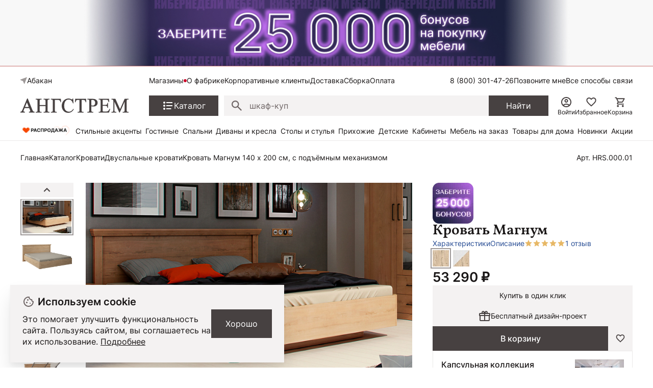

--- FILE ---
content_type: text/html; charset=UTF-8
request_url: https://abakan.angstrem-mebel.ru/products/62220/
body_size: 43230
content:
<!DOCTYPE html>
<html lang="ru">
<head>
    <meta name="viewport" content="width=device-width, initial-scale=1.0, minimum-scale=1.0, maximum-scale=1.0, user-scalable=no">
    <link rel="apple-touch-icon" sizes="180x180" href="/front/favicon/apple-touch-icon.png">
    <link rel="icon" type="image/png" sizes="32x32" href="/front/favicon/favicon-32x32.png">
    <link rel="icon" type="image/png" sizes="16x16" href="/front/favicon/favicon-16x16.png">
    <link rel="manifest" href="/front/favicon/site.webmanifest">
    <link rel="mask-icon" href="/front/favicon/safari-pinned-tab.svg" color="#5bbad5">
    <meta name="msapplication-TileColor" content="#da532c">
    <meta name="theme-color" content="#ffffff">
    <meta property="og:image"
          content="https://abakan.angstrem-mebel.ru/front/icons/static/logo.svg"/>
    <meta http-equiv="Content-Type" content="text/html; charset=UTF-8">
    <title itemprop="headline">Кровать Магнум коричневый купить  в Абакане по цене производителя &quot;Ангстрем&quot; с доставкой</title>
    <meta http-equiv="Content-Type" content="text/html; charset=UTF-8" />
<meta name="description" content="В продаже Кровать Магнум Дуб бунратти  HRS.000.01  по цене 53 290 руб от производителя мебели Ангстрем. Более 150 вариантов в продаже двуспальных кроватей.  Быстрая доставка в Абакан, сборка, гарантия качества." />
<link rel="canonical" href="https://abakan.angstrem-mebel.ru/products/62220/" />
<script data-skip-moving="true">(function(w, d) {var v = w.frameCacheVars = {"CACHE_MODE":"HTMLCACHE","storageBlocks":[],"dynamicBlocks":{"AdsScriptsFrame":"d41d8cd98f00","headerCitySelectv2":"d41d8cd98f00","footerJs":"d41d8cd98f00"},"AUTO_UPDATE":true,"AUTO_UPDATE_TTL":1200,"version":2};var inv = false;if (v.AUTO_UPDATE === false){if (v.AUTO_UPDATE_TTL && v.AUTO_UPDATE_TTL > 0){var lm = Date.parse(d.lastModified);if (!isNaN(lm)){var td = new Date().getTime();if ((lm + v.AUTO_UPDATE_TTL * 1000) >= td){w.frameRequestStart = false;w.preventAutoUpdate = true;return;}inv = true;}}else{w.frameRequestStart = false;w.preventAutoUpdate = true;return;}}var r = w.XMLHttpRequest ? new XMLHttpRequest() : (w.ActiveXObject ? new w.ActiveXObject("Microsoft.XMLHTTP") : null);if (!r) { return; }w.frameRequestStart = true;var m = v.CACHE_MODE; var l = w.location; var x = new Date().getTime();var q = "?bxrand=" + x + (l.search.length > 0 ? "&" + l.search.substring(1) : "");var u = l.protocol + "//" + l.host + l.pathname + q;r.open("GET", u, true);r.setRequestHeader("BX-ACTION-TYPE", "get_dynamic");r.setRequestHeader("X-Bitrix-Composite", "get_dynamic");r.setRequestHeader("BX-CACHE-MODE", m);r.setRequestHeader("BX-CACHE-BLOCKS", v.dynamicBlocks ? JSON.stringify(v.dynamicBlocks) : "");if (inv){r.setRequestHeader("BX-INVALIDATE-CACHE", "Y");}try { r.setRequestHeader("BX-REF", d.referrer || "");} catch(e) {}if (m === "APPCACHE"){r.setRequestHeader("BX-APPCACHE-PARAMS", JSON.stringify(v.PARAMS));r.setRequestHeader("BX-APPCACHE-URL", v.PAGE_URL ? v.PAGE_URL : "");}r.onreadystatechange = function() {if (r.readyState != 4) { return; }var a = r.getResponseHeader("BX-RAND");var b = w.BX && w.BX.frameCache ? w.BX.frameCache : false;if (a != x || !((r.status >= 200 && r.status < 300) || r.status === 304 || r.status === 1223 || r.status === 0)){var f = {error:true, reason:a!=x?"bad_rand":"bad_status", url:u, xhr:r, status:r.status};if (w.BX && w.BX.ready && b){BX.ready(function() {setTimeout(function(){BX.onCustomEvent("onFrameDataRequestFail", [f]);}, 0);});}w.frameRequestFail = f;return;}if (b){b.onFrameDataReceived(r.responseText);if (!w.frameUpdateInvoked){b.update(false);}w.frameUpdateInvoked = true;}else{w.frameDataString = r.responseText;}};r.send();var p = w.performance;if (p && p.addEventListener && p.getEntries && p.setResourceTimingBufferSize){var e = 'resourcetimingbufferfull';var h = function() {if (w.BX && w.BX.frameCache && w.BX.frameCache.frameDataInserted){p.removeEventListener(e, h);}else {p.setResourceTimingBufferSize(p.getEntries().length + 50);}};p.addEventListener(e, h);}})(window, document);</script>


<link href="/bitrix/js/ui/design-tokens/dist/ui.design-tokens.css?172345056726358" type="text/css"  rel="stylesheet" />
<link href="/bitrix/js/ui/fonts/opensans/ui.font.opensans.css?16910770512555" type="text/css"  rel="stylesheet" />
<link href="/bitrix/js/main/popup/dist/main.popup.bundle.css?175101557631694" type="text/css"  rel="stylesheet" />
<link href="/bitrix/cache/css/s1/angstrem/template_9eff472debf21881c46cbba76f010ad5/template_9eff472debf21881c46cbba76f010ad5_v1.css?176788418714381" type="text/css"  data-template-style="true" rel="stylesheet" />
<link href="/bitrix/panel/main/popup.css?169107709322696" type="text/css"  data-template-style="true"  rel="stylesheet" />
<script>if(!window.BX)window.BX={};if(!window.BX.message)window.BX.message=function(mess){if(typeof mess==='object'){for(let i in mess) {BX.message[i]=mess[i];} return true;}};</script>
<script>(window.BX||top.BX).message({"JS_CORE_LOADING":"Загрузка...","JS_CORE_NO_DATA":"- Нет данных -","JS_CORE_WINDOW_CLOSE":"Закрыть","JS_CORE_WINDOW_EXPAND":"Развернуть","JS_CORE_WINDOW_NARROW":"Свернуть в окно","JS_CORE_WINDOW_SAVE":"Сохранить","JS_CORE_WINDOW_CANCEL":"Отменить","JS_CORE_WINDOW_CONTINUE":"Продолжить","JS_CORE_H":"ч","JS_CORE_M":"м","JS_CORE_S":"с","JSADM_AI_HIDE_EXTRA":"Скрыть лишние","JSADM_AI_ALL_NOTIF":"Показать все","JSADM_AUTH_REQ":"Требуется авторизация!","JS_CORE_WINDOW_AUTH":"Войти","JS_CORE_IMAGE_FULL":"Полный размер"});</script>

<script src="/bitrix/js/main/core/core.js?1767762218511455"></script>

<script>BX.Runtime.registerExtension({"name":"main.core","namespace":"BX","loaded":true});</script>
<script>BX.setJSList(["\/bitrix\/js\/main\/core\/core_ajax.js","\/bitrix\/js\/main\/core\/core_promise.js","\/bitrix\/js\/main\/polyfill\/promise\/js\/promise.js","\/bitrix\/js\/main\/loadext\/loadext.js","\/bitrix\/js\/main\/loadext\/extension.js","\/bitrix\/js\/main\/polyfill\/promise\/js\/promise.js","\/bitrix\/js\/main\/polyfill\/find\/js\/find.js","\/bitrix\/js\/main\/polyfill\/includes\/js\/includes.js","\/bitrix\/js\/main\/polyfill\/matches\/js\/matches.js","\/bitrix\/js\/ui\/polyfill\/closest\/js\/closest.js","\/bitrix\/js\/main\/polyfill\/fill\/main.polyfill.fill.js","\/bitrix\/js\/main\/polyfill\/find\/js\/find.js","\/bitrix\/js\/main\/polyfill\/matches\/js\/matches.js","\/bitrix\/js\/main\/polyfill\/core\/dist\/polyfill.bundle.js","\/bitrix\/js\/main\/core\/core.js","\/bitrix\/js\/main\/polyfill\/intersectionobserver\/js\/intersectionobserver.js","\/bitrix\/js\/main\/lazyload\/dist\/lazyload.bundle.js","\/bitrix\/js\/main\/polyfill\/core\/dist\/polyfill.bundle.js","\/bitrix\/js\/main\/parambag\/dist\/parambag.bundle.js"]);
</script>
<script>BX.Runtime.registerExtension({"name":"ui.dexie","namespace":"BX.DexieExport","loaded":true});</script>
<script>BX.Runtime.registerExtension({"name":"ls","namespace":"window","loaded":true});</script>
<script>BX.Runtime.registerExtension({"name":"fx","namespace":"window","loaded":true});</script>
<script>BX.Runtime.registerExtension({"name":"fc","namespace":"window","loaded":true});</script>
<script>BX.Runtime.registerExtension({"name":"ui.design-tokens","namespace":"window","loaded":true});</script>
<script>BX.Runtime.registerExtension({"name":"ui.fonts.opensans","namespace":"window","loaded":true});</script>
<script>BX.Runtime.registerExtension({"name":"main.popup","namespace":"BX.Main","loaded":true});</script>
<script>BX.Runtime.registerExtension({"name":"popup","namespace":"window","loaded":true});</script>
<script>BX.Runtime.registerExtension({"name":"main.pageobject","namespace":"BX","loaded":true});</script>
<script>(window.BX||top.BX).message({"JS_CORE_LOADING":"Загрузка...","JS_CORE_NO_DATA":"- Нет данных -","JS_CORE_WINDOW_CLOSE":"Закрыть","JS_CORE_WINDOW_EXPAND":"Развернуть","JS_CORE_WINDOW_NARROW":"Свернуть в окно","JS_CORE_WINDOW_SAVE":"Сохранить","JS_CORE_WINDOW_CANCEL":"Отменить","JS_CORE_WINDOW_CONTINUE":"Продолжить","JS_CORE_H":"ч","JS_CORE_M":"м","JS_CORE_S":"с","JSADM_AI_HIDE_EXTRA":"Скрыть лишние","JSADM_AI_ALL_NOTIF":"Показать все","JSADM_AUTH_REQ":"Требуется авторизация!","JS_CORE_WINDOW_AUTH":"Войти","JS_CORE_IMAGE_FULL":"Полный размер"});</script>
<script>BX.Runtime.registerExtension({"name":"window","namespace":"window","loaded":true});</script>
<script>(window.BX||top.BX).message({"MAIN_USER_CONSENT_REQUEST_TITLE":"Согласие пользователя","MAIN_USER_CONSENT_REQUEST_BTN_ACCEPT":"Принимаю","MAIN_USER_CONSENT_REQUEST_BTN_REJECT":"Не принимаю","MAIN_USER_CONSENT_REQUEST_LOADING":"Загрузка..","MAIN_USER_CONSENT_REQUEST_ERR_TEXT_LOAD":"Не удалось загрузить текст соглашения.","MAIN_USER_CONSENT_REQUEST_URL_CONFIRM":"Ознакомьтесь с текстом по ссылке"});</script>
<script>BX.Runtime.registerExtension({"name":"main_user_consent","namespace":"window","loaded":true});</script>
<script>(window.BX||top.BX).message({"LANGUAGE_ID":"ru","FORMAT_DATE":"DD.MM.YYYY","FORMAT_DATETIME":"DD.MM.YYYY HH:MI:SS","COOKIE_PREFIX":"BITRIX_SM","SERVER_TZ_OFFSET":"10800","UTF_MODE":"Y","SITE_ID":"s1","SITE_DIR":"\/"});</script>


<script src="/bitrix/js/ui/dexie/dist/dexie.bundle.js?1751015684218847"></script>
<script src="/bitrix/js/main/core/core_ls.js?17441225744201"></script>
<script src="/bitrix/js/main/core/core_fx.js?149470171116888"></script>
<script src="/bitrix/js/main/core/core_frame_cache.js?175101569216945"></script>
<script src="https://yastatic.net/s3/passport-sdk/autofill/v1/sdk-suggest-with-polyfills-latest.js"></script>
<script src="/bitrix/js/main/popup/dist/main.popup.bundle.js?1767762262119952"></script>
<script src="/bitrix/js/main/pageobject/dist/pageobject.bundle.js?1767762218999"></script>
<script src="/bitrix/js/main/core/core_window.js?171265274198766"></script>
<script>BX.setCSSList(["\/local\/templates\/angstrem\/components\/serso\/searchWithSuggest\/.default\/style.css","\/local\/templates\/.default\/components\/bitrix\/news.list\/angstrem.utp\/style.css","\/bitrix\/components\/bitrix\/main.userconsent.request\/templates\/.default\/user_consent.css"]);</script>
<script>
					(function () {
						"use strict";

						var counter = function ()
						{
							var cookie = (function (name) {
								var parts = ("; " + document.cookie).split("; " + name + "=");
								if (parts.length == 2) {
									try {return JSON.parse(decodeURIComponent(parts.pop().split(";").shift()));}
									catch (e) {}
								}
							})("BITRIX_CONVERSION_CONTEXT_s1");

							if (cookie && cookie.EXPIRE >= BX.message("SERVER_TIME"))
								return;

							var request = new XMLHttpRequest();
							request.open("POST", "/bitrix/tools/conversion/ajax_counter.php", true);
							request.setRequestHeader("Content-type", "application/x-www-form-urlencoded");
							request.send(
								"SITE_ID="+encodeURIComponent("s1")+
								"&sessid="+encodeURIComponent(BX.bitrix_sessid())+
								"&HTTP_REFERER="+encodeURIComponent(document.referrer)
							);
						};

						if (window.frameRequestStart === true)
							BX.addCustomEvent("onFrameDataReceived", counter);
						else
							BX.ready(counter);
					})();
				</script>
<script>window.addEventListener("load", function(event) {let tokenPageOrigin = "https://abakan.angstrem-mebel.ru";let oauthQueryParams = {client_id: "1b0323f6819c4c6b93901d1f79df118d", response_type: "token",redirect_uri: "https://abakan.angstrem-mebel.ru/yandexid/oauth.php"};function authorizationUser(o){console.log(o);let t="/bitrix/tools/yandexpay.yandexid/auth.php";fetch(t=t+"?action=ajax_authorization_user&access_token="+o,{method:"GET",headers:{"Content-Type":"application/json"}}).then(o=>o.json()).then(o=>{console.log(o),!1==o.error&&(window.location.href="/products/62220/")}).catch(o=>console.log("error",o))}let suggestParams = {"view":"button","parentId":"yandex-id-auth","buttonView":"additional","buttonTheme":"dark","buttonSize":"xs","buttonBorderRadius":"4"};function yandexIdInit(){window.YaAuthSuggest.init(oauthQueryParams,tokenPageOrigin,suggestParams).then(function(n){return n.handler()}).then(function(n){authorizationUser(n.access_token)}).catch(function(n){console.log("Что-то пошло не так: ",n)});};if(!!document.getElementById("yandex-id-auth")){yandexIdInit();} else {function handleBlockAppearance(o,d){for(let c of o)"childList"===c.type&&c.addedNodes.forEach(o=>{"yandex-id-auth"===o.id&&yandexIdInit()})};const observer=new MutationObserver(handleBlockAppearance);observer.observe(document.body,{childList:!0,subtree:!0});}})</script>
<script src="https://pay.yandex.ru/sdk/v1/pay.js" onload="onYaPayLoad()" async></script>



<script src="/bitrix/components/bitrix/main.userconsent.request/templates/.default/user_consent.js?176776226212870"></script>

        <link href="/front/vendors.css?1738574406" rel="stylesheet"><link href="/front/core.css?1769595997" rel="stylesheet"><link href="/front/catalog__all.css?1765881090" rel="stylesheet"><link href="/front/catalog__detail.css?1768819979" rel="stylesheet">    <div id="bxdynamic_AdsScriptsFrame_start" style="display:none"></div><div id="bxdynamic_AdsScriptsFrame_end" style="display:none"></div>    <script data-skip-moving="true">(function (a, s, y, n, c, h, i, d, e) {
            s.className += ' ' + y;
            h.start = 1 * new Date;
            h.end = i = function () {
                s.className = s.className.replace(RegExp(' ?' + y), '')
            };
            (a[n] = a[n] || []).hide = h;
            setTimeout(function () {
                i();
                h.end = null
            }, c);
            h.timeout = c;
        })(window, document.documentElement, 'async-hide', 'dataLayer', 4000,
            {'GTM-5WLTMG': true});</script>
    <!-- Google Tag Manager -->


    <script data-skip-moving="true">(function (w, d, s, l, i) {
            w[l] = w[l] || [];
            w[l].push({
                'gtm.start': new Date().getTime(), event: 'gtm.js'
            });
            var f = d.getElementsByTagName(s)[0],
                j = d.createElement(s),
                dl = l != 'dataLayer' ? '&l=' + l : '';
            j.async = true;
            j.src = '//www.googletagmanager.com/gtm.js?id=' + i + dl;
            f.parentNode.insertBefore(j, f);
        })(window, document, 'script', 'dataLayer', 'GTM-5WLTMG');</script>
    <!-- End Google Tag Manager -->



    <!-- Yandex.Metrika counter -->
    <script type="text/javascript" data-skip-moving="true">
        (function (m, e, t, r, i, k, a) {
            m[i] = m[i] || function () {
                (m[i].a = m[i].a || []).push(arguments)
            };
            m[i].l = 1 * new Date();
            k = e.createElement(t), a = e.getElementsByTagName(t)[0], k.async = 1, k.src = r, a.parentNode.insertBefore(k, a)
        })
        (window, document, "script", "https://mc.yandex.ru/metrika/tag.js", "ym");

        ym(7414111, "init", {
            clickmap: true,
            trackLinks: true,
            accurateTrackBounce: true,
            webvisor: true,
            ecommerce: "dataLayer",
            params: window.yaParams
        });
    </script>
    <noscript>
        <div><img src="https://mc.yandex.ru/watch/7414111" style="position:absolute; left:-9999px;" alt=""/>
        </div>
    </noscript>
    <!-- /Yandex.Metrika counter -->


<!-- Top.Mail.Ru counter -->
<script type="text/javascript">
    var _tmr = window._tmr || (window._tmr = []);
    _tmr.push({id: "3320262", type: "pageView", start: (new Date()).getTime(), pid: "USER_ID"});
    (function (d, w, id) {
        if (d.getElementById(id)) return;
        var ts = d.createElement("script");
        ts.type = "text/javascript";
        ts.async = true;
        ts.id = id;
        ts.src = "https://top-fwz1.mail.ru/js/code.js";
        var f = function () {
            var s = d.getElementsByTagName("script")[0];
            s.parentNode.insertBefore(ts, s);
        };
        if (w.opera == "[object Opera]") {
            d.addEventListener("DOMContentLoaded", f, false);
        } else {
            f();
        }
    })(document, window, "tmr-code");
</script>
<noscript>
    <div><img src="https://top-fwz1.mail.ru/counter?id=33...js=na" ; style="position:absolute;left:-9999px;"
              alt="Top.Mail.Ru"/></div>
</noscript>
<!-- /Top.Mail.Ru counter -->

        
    <meta name="mailru-verification" content="5e717c0862fab4ce"/>
    <script src='https://code.reffection.ru/pixel/tags/f5c84b42-0f88-d727-9d12-6278b678dac5'></script>


                <script async crossorigin="anonymous" type="application/javascript"
                src="https://widget.videoforce.io/a3818ba2-72ed-4115-a070-09978e59b177"></script>
                <script id="easyteka" src="https://easyteka.com/scripts/v1/easyteka.min.js" defer data-mode="ign-sbd"></script>
        <script>
            document.addEventListener('allJsLoaded', function (e) {
                $(document).off("click", '#easyteka_container').on("click", '#easyteka_container', (function (t) {
                    ym(7414111, 'reachGoal', 'Online_primerka');
                }));
            });
        </script>
        <style>
            #easyteka_container{
                z-index: 8 !important;
            }
        </style>
    
    <!-- UIS -->
    <script type="text/javascript" async
            src="https://app.comagic.ru/static/cs.min.js?k=A3U25gV2Sscmx1e0U77W46yBHY6ZKXxt"></script>
    <!-- UIS -->
            <script src="//code.jivosite.com/widget/XhKcqDXkII" async></script>
    <script src="https://spx.otm-r.com/js/10001599.js" async defer></script>
</head>
<body>

    <div class="header-banner">
        <div class="header-banner__heading">
			<a href="/cybernedeli_na_site/" class="header-banner__description">
<div class="header-banner__text" style="color: #000000;font-weight: 700;">
</div>
 </a>
<style>
.header-banner__heading{
background-image: url(/upload/header50bon.jpg);
background-color:#f8f8f8;
background-repeat:no-repeat;
background-position: center center;
background-size: contain;
min-height:130px;
}
@media (max-width: 1023px)
.header-banner__heading{
display:none!important;
}
.smartbanner{
top:-84px!important;
}
</style>        </div>
    </div>

<nav class="ang-nav-mobile j-ang-nav-mobile">
    <ul class="ang-nav-mobile__list">
        <li class="ang-nav-mobile__item active">
            <a href="/" class="ang-nav-mobile__link">
                <div class="ang-nav-mobile__icon">
                    <svg class="ang-icon ang-icon--24">
                        <use xlink:href="/front/sprites/sprite.svg?1761718986#footer_menu_home"></use>
                    </svg>
                </div>
                <span class="ang-nav-mobile__label">Главная</span>
            </a>
        </li>
        <li class="ang-nav-mobile__item active">
            <a href="javascript:" class="ang-nav-mobile__link j-mobile-catalog-button">
                <div class="ang-nav-mobile__icon">
                    <svg class="ang-icon ang-icon--24">
                        <use xlink:href="/front/sprites/sprite.svg?1761718986#footer_menu_catalog"></use>
                    </svg>
                </div>
                <span class="ang-nav-mobile__label">Каталог</span>
            </a>
        </li>
        <li class="ang-nav-mobile__item active">
            <a href="/personal/cart/" class="ang-nav-mobile__link">
                <div class="ang-nav-mobile__icon">
                    <svg class="ang-icon ang-icon--24">
                        <use xlink:href="/front/sprites/sprite.svg?1761718986#footer_menu_cart"></use>
                    </svg>
                    <div class="count j-basket-count"></div>
                </div>
                <span class="ang-nav-mobile__label">Корзина</span>
            </a>
        </li>
        <li class="ang-nav-mobile__item">
            <a href="/personal/favorites/" class="ang-nav-mobile__link">
                <div class="ang-nav-mobile__icon">
                    <svg class="ang-icon ang-icon--24">
                        <use xlink:href="/front/sprites/sprite.svg?1761718986#footer_menu_fav"></use>
                    </svg>
                    <div class="count count--gray j-wishlist-header"></div>
                </div>
                <span class="ang-nav-mobile__label">Избранное</span>
            </a>
        </li>
        <li class="ang-nav-mobile__item active">
                            <a href="javascript:" class="ang-nav-mobile__link j-slidebox-auth">
                    <div class="ang-nav-mobile__icon">
                        <svg class="ang-icon ang-icon--24">
                            <use xlink:href="/front/sprites/sprite.svg?1761718986#footer_menu_profile"></use>
                        </svg>
                    </div>
                    <span class="ang-nav-mobile__label">Войти</span>
                </a>
                    </li>
    </ul>
</nav>

<div class="ang-header-container j-header">
    <div id="bxdynamic_headerCitySelectv2_start" style="display:none"></div><div id="bxdynamic_headerCitySelectv2_end" style="display:none"></div>    <div class="ang-container">
        <div class="ang-header">


            <div class="ang-header__top-mobile ang-hide-fl-md">
                <div class="ang-header__top-mobile-burger">
                    <a href="javascript:" class="ang-iconed ang-burgermenu-button j-burgermenu-button">
                        <svg class="ang-icon ang-icon--24">
                            <use class="ang-icon-burgermenu"
                                 xlink:href="/front/sprites/sprite.svg?1761718986#burgermenu"></use>
                            <use class="ang-icon-burgermenuclose"
                                 xlink:href="/front/sprites/sprite.svg?1761718986#burgermenuclose"></use>
                        </svg>
                    </a>
                </div>
                <div class="ang-header__top-mobile-logo">
                    <a href="/" class="ang-iconed">
                        <svg width="136" height="18">
                            <use xlink:href="/front/sprites/sprite.svg?1761718986#logo"></use>
                        </svg>
                    </a>
                </div>


                <div class="ang-header__top-mobile-icons">
                    <ul class="ang-top-links ang-top-links--al-end">
                        <li><a href="javascript:" class="ang-iconed j-slidebox-all-contacts">
                                <svg class="ang-icon ang-icon--24">
                                    <use xlink:href="/front/sprites/sprite.svg?1761718986#icons-phone"></use>
                                </svg>
                            </a></li>
                        <li class="ang-show-fl-sm"><a href="/personal/favorites/" class="ang-iconed ang-header-icons__icon">
                        <li><a href="/b2b/" class="ang-iconed ang-header-icons__icon">
                                <svg class="ang-icon ang-icon--24">
                                    <use xlink:href="/front/sprites/sprite.svg?1761718986#b2b"></use>
                                </svg>
                            </a></li>
                        <li class="ang-show-fl-sm"><a href="/personal/cart/" class="ang-iconed ang-header-icons__icon">
                                <svg class="ang-icon ang-icon--24">
                                    <use xlink:href="/front/sprites/sprite.svg?1761718986#header-basket"></use>
                                </svg>
                                <div class="count j-basket-count"></div>
                            </a></li>
                    </ul>

                </div>

            </div>


            <div class="ang-header__top  ang-show-fl-md">

                <div class="ang-top-location">

                    <div class="ang-header__dropdown">
                        <span class="ang-hidden j-header-location-module"></span>
                        <a href="javascript:" class="ang-iconed j-header-location">
                            <svg class="ang-icon ang-icon--x-small">
                                <use xlink:href="/front/sprites/sprite.svg?1761718986#location"></use>
                            </svg>
                            <span class="ang-iconed__text">Абакан</span>
                        </a>
                    </div>
                    <!--<div class="am-header-shops mobile-hidden">
                        <div class="">
                            <a href="#" class="am-header-link">Магазины</a>
                        </div>
                    </div>-->
                </div>


                <div class="ang-header__top-menu ang-show-md">
                    
<ul class="ang-top-links">
    <li><a class="new"           href="/about/contact/abakan/">Магазины</a></li>
    <li><a href="/about/">О фабрике</a></li>
    <li><a href="/b2b/">Корпоративные клиенты</a></li>
    <li><a href="/delivery/">Доставка</a></li>
    <li><a href="/sborka/">Сборка</a></li>
    <li><a href="/oplata/">Оплата</a></li>
        </ul>                </div>


                <div class="ang-header__top-phones">
                    <ul class="ang-top-links">
                        <li>
                                                            <!--<a href="tel:+78001006868" class="tel">8 (800) 100-68-68</a>-->
<a  class="tel header-link" href="tel:+78003014726">8 (800) 301-47-26</a>                                                    </li>
                        <li><a class="j-sb-form" href="javascript:" data-sb-code="callback" data-sb-title="Позвоните мне">
                                Позвоните мне
                            </a></li>
                        <li><span class="ang-hidden j-slidebox-all-contacts-module"></span><a href="javascript:"
                                                                                              class="j-slidebox-all-contacts">Все
                                способы связи</a></li>
                    </ul>
                </div>
            </div>

            <div class="ang-header__main">
                <a href="/">
                    <div class="ang-header__main-logo ang-show-md">
                    </div>
                </a>
                <nav class="ang-nav-catalog">
                    <button class="j-nav-catalog-btn">
                        <svg class="ang-icon ang-icon--24">
                            <use class="ang-icon-burger"
                                 xlink:href="/front/sprites/sprite.svg?1761718986#button-burger"></use>
                            <use class="ang-icon-close"
                                 xlink:href="/front/sprites/sprite.svg?1761718986#button-close"></use>
                        </svg>
                        <span class="ang-iconed__text">Каталог</span>
                    </button>
                </nav>

                
    <form class="ang-header-search j-header-search" itemscope itemtype="https://schema.org/WebSite" action="/search/">
        <div class="ang-iconed-input w-100">
            <svg class="ang-icon  ang-icon--20">
                <use xlink:href="/front/sprites/sprite.svg?1761718986#search"></use>
            </svg>
            <div class="ang-header-search__container">
                <input type="text" name="q" placeholder="Поиск товаров" value="" autocomplete="off"/>
                <div class="ang-header-search__clear"></div>
                <div class="ang-search-popup ang-scrollbar">
                    <div class="ang-search-popup__container">
                        <div class="message"></div>
                        <div class="row"></div>
                        <div class="cols">
                            <div class="col"></div>
                            <div class="col"></div>
                        </div>
                    </div>
                </div>
            </div>
        </div>
        <button class="ang-show-fl-md">
            <span class="button_caption">Найти</span>
        </button>
        <div class="overlay"></div>
    </form>



                <div class="ang-header-icons ang-show-fl-md">
                                            <span class="ang-hidden j-slidebox-auth-module" data-auth="false"></span>
                        <span href="javascript:" class="ang-header-icons__icon j-slidebox-auth">
                            <svg class="ang-icon  ang-icon--24">
                                <use xlink:href="/front/sprites/sprite.svg?1761718986#header-user"></use>
                            </svg>
                            <span>Войти</span>
                        </span>
                    
                    <a href="/personal/favorites/" class="ang-header-icons__icon">
                        <svg class="ang-icon  ang-icon--24">
                            <use xlink:href="/front/sprites/sprite.svg?1761718986#icons_heart"></use>
                        </svg>
                        <span>Избранное</span>
                        <div class="count count--gray j-wishlist-header"></div>
                    </a>
                    <a href="/personal/cart/" class="ang-header-icons__icon">
                        <svg class="ang-icon  ang-icon--24">
                            <use xlink:href="/front/sprites/sprite.svg?1761718986#header-basket"></use>
                        </svg>
                        <span>Корзина</span>
                        <div class="count j-basket-count"></div>
                    </a>
                </div>

            </div>

            
    <div class="ang-header__menu ang-show-fl-md">
                                            <a href="/promos/chestnye-tseny/">
                <img src="/upload/iblock/b9e/e058nvfj7rs7hf7c20yqc1n16ti3v4cl.gif" style="width:100px;">            </a>
                                            <a href="/promos/stilnye-aktsenty-dlya-vashego-interera/">
                Стильные акценты            </a>
                                            <a href="/catalog/living/">
                Гостиные            </a>
                                            <a href="/catalog/bedroom/">
                Спальни            </a>
                                            <a href="/catalog/myagkaya-mebel/">
                Диваны и кресла            </a>
                                            <a href="/catalog/tables_and_chairs/">
                Столы и стулья            </a>
                                            <a href="/catalog/hall/">
                Прихожие            </a>
                                            <a href="/catalog/kids/">
                Детские            </a>
                                            <a href="/catalog/offices/">
                Кабинеты            </a>
                                            <a href="/mebel-na-zakaz/">
                Мебель на заказ            </a>
                                            <a href="/catalog/household/">
                Товары для дома            </a>
                                            <a href="/catalog/new/">
                Новинки            </a>
                                            <a href="/sale/">
                Акции            </a>
            </div>
        </div>


        <!-- catalog menu popup -->
        
<div class="ang-catalog-menu j-catalog-menu ang-scrollbar">
    <div class="ang-container">
        <ul class="ang-catalog-menu-select">
                            <li>
                    <input type="radio" id="topMenuGroup2053" name="topMenuGroup"
                           value="2053" checked />
                    <label for="topMenuGroup2053">Товары</label>
                </li>
                                <li>
                    <input type="radio" id="topMenuGroup2067" name="topMenuGroup"
                           value="2067"  />
                    <label for="topMenuGroup2067">Комнаты</label>
                </li>
                                <li>
                    <input type="radio" id="topMenuGroup2069" name="topMenuGroup"
                           value="2069"  />
                    <label for="topMenuGroup2069">Стили</label>
                </li>
                        </ul>

        <div class=" ang-no-gutters ang-catalog-menu-row">
            <div class="ang-catalog-menu-col">
                            <div class="ang-catalog-menu-group active" data-id="2053">
                
                                            <div class="ang-menu-block">
                            
                                                        <a href="javascript:"
                               class="ang-menu-block__header ang-iconed ang-iconed--g-8 is-parent ">
                                                                    <svg class="ang-icon ang-icon--24">
                                        <use xlink:href="/front/sprites/sprite.svg?1761718986#catalog-menu-dresser"></use>
                                    </svg>
                                                                <span class="ang-iconed__text">Шкафы</span>
                            </a>
                                                                                        <ul>
                                                                                                                    <li>
                                            <a href="/catalog/shkaf/">Все шкафы</a>
                                        </li>
                                                                                                                    <li>
                                            <a href="/catalog/shkafy-kupe/">Шкафы-купе</a>
                                        </li>
                                                                                                                    <li>
                                            <a href="/catalog/raspashnye-shkafy/">Распашные шкафы</a>
                                        </li>
                                                                                                                    <li>
                                            <a href="/catalog/shkafy-platyanye/">Шкафы платяные</a>
                                        </li>
                                                                                                                    <li>
                                            <a href="/catalog/shkafy-vitriny/">Шкафы-витрины</a>
                                        </li>
                                                                                                                        <li class=" j-show-more">
                                                <span href="javascript:"
                                                      class="ang-iconed ang-iconed--g-2 ang-show-more-links">
                                                    <span class="ang-iconed__text">Еще</span>
                                                    <svg class="ang-icon ang-icon--24">
                                                        <use xlink:href="/front/sprites/sprite.svg?1761718986#chevron_down"></use>
                                                    </svg>
                                                </span>
                                            </li>
                                                                                <li>
                                            <a href="/catalog/uglovye-shkafy/">Угловые шкафы</a>
                                        </li>
                                                                                                                    <li>
                                            <a href="/catalog/knizhnye-shkafy/">Книжные шкафы</a>
                                        </li>
                                                                    </ul>
                                                    </div>
                    

                
                                            <div class="ang-menu-block">
                            
                                                        <a href="javascript:"
                               class="ang-menu-block__header ang-iconed ang-iconed--g-8 is-parent ">
                                                                    <svg class="ang-icon ang-icon--24">
                                        <use xlink:href="/front/sprites/sprite.svg?1761718986#catalog-menu-chair_alt"></use>
                                    </svg>
                                                                <span class="ang-iconed__text">Столы и стулья</span>
                            </a>
                                                                                        <ul>
                                                                                                                    <li>
                                            <a href="/catalog/stoly/">Столы</a>
                                        </li>
                                                                                                                    <li>
                                            <a href="/catalog/stulya/">Стулья</a>
                                        </li>
                                                                    </ul>
                                                    </div>
                    

                
                                            <div class="ang-menu-block">
                            
                                                        <a href="javascript:"
                               class="ang-menu-block__header ang-iconed ang-iconed--g-8 is-parent ">
                                                                    <svg class="ang-icon ang-icon--24">
                                        <use xlink:href="/front/sprites/sprite.svg?1761718986#catalog-menu-shelves"></use>
                                    </svg>
                                                                <span class="ang-iconed__text">Стеллажи и полки</span>
                            </a>
                                                                                        <ul>
                                                                                                                    <li>
                                            <a href="/catalog/stellazhi/">Стеллажи</a>
                                        </li>
                                                                                                                    <li>
                                            <a href="/catalog/polki/">Полки</a>
                                        </li>
                                                                                                                    <li>
                                            <a href="/catalog/veshalki/">Вешалки</a>
                                        </li>
                                                                                                                    <li>
                                            <a href="/catalog/podstavki/">Подставки</a>
                                        </li>
                                                                    </ul>
                                                    </div>
                    

                
                                            <div class="ang-menu-block">
                            
                                                        <a href="javascript:"
                               class="ang-menu-block__header ang-iconed ang-iconed--g-8 is-parent ">
                                                                    <svg class="ang-icon ang-icon--24">
                                        <use xlink:href="/front/sprites/sprite.svg?1761718986#catalog-menu-chair"></use>
                                    </svg>
                                                                <span class="ang-iconed__text">Диваны и кресла</span>
                            </a>
                                                                                        <ul>
                                                                                                                    <li>
                                            <a href="/catalog/divany/">Диваны</a>
                                        </li>
                                                                                                                    <li>
                                            <a href="/catalog/kresla/">Кресла</a>
                                        </li>
                                                                                                                    <li>
                                            <a href="/catalog/banketki/">Банкетки</a>
                                        </li>
                                                                                                                    <li>
                                            <a href="/catalog/pufy/">Пуфы</a>
                                        </li>
                                                                    </ul>
                                                    </div>
                    

                
                                            <div class="ang-menu-block">
                            
                                                        <a href="javascript:"
                               class="ang-menu-block__header ang-iconed ang-iconed--g-8 is-parent ">
                                                                    <svg class="ang-icon ang-icon--24">
                                        <use xlink:href="/front/sprites/sprite.svg?1761718986#catalog-menu-shelves"></use>
                                    </svg>
                                                                <span class="ang-iconed__text">Комоды и тумбы</span>
                            </a>
                                                                                        <ul>
                                                                                                                    <li>
                                            <a href="/catalog/tumby/">Тумбы</a>
                                        </li>
                                                                                                                    <li>
                                            <a href="/catalog/komody/">Комоды</a>
                                        </li>
                                                                                                                    <li>
                                            <a href="/catalog/obuvnitsy/">Обувницы</a>
                                        </li>
                                                                    </ul>
                                                    </div>
                    

                
                                            <div class="ang-menu-block">
                            
                                                        <a href="javascript:"
                               class="ang-menu-block__header ang-iconed ang-iconed--g-8 is-parent ">
                                                                    <svg class="ang-icon ang-icon--24">
                                        <use xlink:href="/front/sprites/sprite.svg?1761718986#catalog-menu-event_seat"></use>
                                    </svg>
                                                                <span class="ang-iconed__text">Матрасы</span>
                            </a>
                                                                                        <ul>
                                                                                                                    <li>
                                            <a href="/catalog/mattress/">Все матрасы</a>
                                        </li>
                                                                                                                    <li>
                                            <a href="/catalog/dvuspalnye-matrasy/">Двуспальные матрасы</a>
                                        </li>
                                                                                                                    <li>
                                            <a href="/catalog/detskie-matrasy/">Детские матрасы</a>
                                        </li>
                                                                                                                    <li>
                                            <a href="/catalog/tovary-dlya-sna/">Товары для сна</a>
                                        </li>
                                                                    </ul>
                                                    </div>
                    

                
                                            <div class="ang-menu-block">
                            
                                                        <a href="javascript:"
                               class="ang-menu-block__header ang-iconed ang-iconed--g-8 is-parent ">
                                                                    <svg class="ang-icon ang-icon--24">
                                        <use xlink:href="/front/sprites/sprite.svg?1761718986#catalog-menu-bed"></use>
                                    </svg>
                                                                <span class="ang-iconed__text">Кровати</span>
                            </a>
                                                                                        <ul>
                                                                                                                    <li>
                                            <a href="/catalog/krovati/">Все кровати</a>
                                        </li>
                                                                                                                    <li>
                                            <a href="/catalog/dvuspalnye-krovati/">Двуспальные кровати</a>
                                        </li>
                                                                                                                    <li>
                                            <a href="/catalog/odnospalnye-krovati/?sort=id.asc">Односпальные кровати</a>
                                        </li>
                                                                                                                    <li>
                                            <a href="/catalog/detskie-krovati/">Детские кровати</a>
                                        </li>
                                                                    </ul>
                                                    </div>
                    

                
                                            <div class="ang-menu-block">
                            
                                                        <a href="javascript:"
                               class="ang-menu-block__header ang-iconed ang-iconed--g-8 is-parent ">
                                                                    <svg class="ang-icon ang-icon--24">
                                        <use xlink:href="/front/sprites/sprite.svg?1761718986#catalog-menu-event_seat"></use>
                                    </svg>
                                                                <span class="ang-iconed__text">Товары для дома</span>
                            </a>
                                                                                        <ul>
                                                                                                                    <li>
                                            <a href="/catalog/svetilniki/">Освещение</a>
                                        </li>
                                                                                                                    <li>
                                            <a href="/catalog/mirrors/">Зеркала</a>
                                        </li>
                                                                                                                    <li>
                                            <a href="/catalog/tekstil/">Текстиль</a>
                                        </li>
                                                                                                                    <li>
                                            <a href="/catalog/predmety-interera/">Предметы интерьера</a>
                                        </li>
                                                                                                                    <li>
                                            <a href="/catalog/organayzery/">Органайзеры</a>
                                        </li>
                                                                    </ul>
                                                    </div>
                    

                
                                            <div class="ang-menu-block">
                            
                                                        <a href="javascript:"
                               class="ang-menu-block__header ang-iconed ang-iconed--g-8 is-parent ">
                                                                <span class="ang-iconed__text">Еще</span>
                            </a>
                                                                                        <ul>
                                                                                                                    <li>
                                            <a href="/mebel-na-zakaz/">Мебель на заказ</a>
                                        </li>
                                                                                                                    <li>
                                            <a href="/solutions/">Интерьерные решения</a>
                                        </li>
                                                                                                                    <li>
                                            <a href="/promos/chestnye-tseny/">Распродажа</a>
                                        </li>
                                                                                                                    <li>
                                            <a href="/sale/">Акции</a>
                                        </li>
                                                                                                                    <li>
                                            <a href="/collections/">Коллекции</a>
                                        </li>
                                                                                                                        <li class=" j-show-more">
                                                <span href="javascript:"
                                                      class="ang-iconed ang-iconed--g-2 ang-show-more-links">
                                                    <span class="ang-iconed__text">Еще</span>
                                                    <svg class="ang-icon ang-icon--24">
                                                        <use xlink:href="/front/sprites/sprite.svg?1761718986#chevron_down"></use>
                                                    </svg>
                                                </span>
                                            </li>
                                                                                <li>
                                            <a href="/promos/spetstovary/">В наличии на складе</a>
                                        </li>
                                                                                                                    <li>
                                            <a href="/catalog/new/">Новинки</a>
                                        </li>
                                                                    </ul>
                                                    </div>
                    

                
                                            <div class="ang-menu-block">
                            
                                                                                </div>
                    

                            </div>
                        </div>
            <div class="ang-catalog-menu-col">
                            <div class="ang-catalog-menu-group " data-id="2067">
                
                                            <div class="ang-menu-block">
                            
                                                        <a href="javascript:"
                               class="ang-menu-block__header ang-iconed ang-iconed--g-8 is-parent header-hide-mobile">
                                                                    <svg class="ang-icon ang-icon--24">
                                        <use xlink:href="/front/sprites/sprite.svg?1761718986#catalog-menu-meeting_room"></use>
                                    </svg>
                                                                <span class="ang-iconed__text">Комнаты</span>
                            </a>
                                                                                        <ul>
                                                                                                                    <li>
                                            <a href="/catalog/bedroom/">Спальни</a>
                                        </li>
                                                                                                                    <li>
                                            <a href="/catalog/living/">Гостиные</a>
                                        </li>
                                                                                                                    <li>
                                            <a href="/catalog/kids/">Детские</a>
                                        </li>
                                                                                                                    <li>
                                            <a href="/catalog/hall/">Прихожие</a>
                                        </li>
                                                                                                                    <li>
                                            <a href="/catalog/offices/">Кабинеты</a>
                                        </li>
                                                                                                                        <li class=" j-show-more">
                                                <span href="javascript:"
                                                      class="ang-iconed ang-iconed--g-2 ang-show-more-links">
                                                    <span class="ang-iconed__text">Еще</span>
                                                    <svg class="ang-icon ang-icon--24">
                                                        <use xlink:href="/front/sprites/sprite.svg?1761718986#chevron_down"></use>
                                                    </svg>
                                                </span>
                                            </li>
                                                                                <li>
                                            <a href="/catalog/garderobnye/">Гардеробные</a>
                                        </li>
                                                                    </ul>
                                                    </div>
                    

                            </div>
                        <div class="ang-catalog-menu-group " data-id="2069">
                
                                            <div class="ang-menu-block">
                            
                                                        <a href="javascript:"
                               class="ang-menu-block__header ang-iconed ang-iconed--g-8 is-parent header-hide-mobile">
                                                                    <svg class="ang-icon ang-icon--24">
                                        <use xlink:href="/front/sprites/sprite.svg?1761718986#catalog-menu-draw_collage"></use>
                                    </svg>
                                                                <span class="ang-iconed__text">Стили</span>
                            </a>
                                                                                        <ul>
                                                                                                                    <li>
                                            <a href="/by_styles/mebel-v-stile-loft/">Лофт</a>
                                        </li>
                                                                                                                    <li>
                                            <a href="/by_styles/mebel-v-klassicheskom-stile/">Классический</a>
                                        </li>
                                                                                                                    <li>
                                            <a href="/by_styles/mebel-v-skandinavskom-stile/">Скандинавский</a>
                                        </li>
                                                                                                                    <li>
                                            <a href="/by_styles/mebel-v-stile-minimalizm/">Минимализм</a>
                                        </li>
                                                                                                                    <li>
                                            <a href="/by_styles/mebel-v-stile-kantri/">Кантри</a>
                                        </li>
                                                                                                                        <li class=" j-show-more">
                                                <span href="javascript:"
                                                      class="ang-iconed ang-iconed--g-2 ang-show-more-links">
                                                    <span class="ang-iconed__text">Еще</span>
                                                    <svg class="ang-icon ang-icon--24">
                                                        <use xlink:href="/front/sprites/sprite.svg?1761718986#chevron_down"></use>
                                                    </svg>
                                                </span>
                                            </li>
                                                                                <li>
                                            <a href="/by_styles/mebel-v-stile-ar-deko/">Ар-Деко</a>
                                        </li>
                                                                                                                    <li>
                                            <a href="/by_styles/mebel-v-anglijskom-stile/">Английский</a>
                                        </li>
                                                                    </ul>
                                                    </div>
                    

                            </div>
                        </div>
        </div>
    </div>
</div>

        
        <!-- catalog menu popup -->

        <!-- burger menu popup -->
        <div class="ang-burger-menu j-burger-menu ang-scrollbar">
            <div class="ang-container ">
                <div class="rows">
                    <ul class="links">
                        <li>
                            <a href="javascript:" class="ang-iconed j-header-location">
                                <svg class="ang-icon ang-icon--24">
                                    <use xlink:href="/front/sprites/sprite.svg?1761718986#icons_location_near_me"></use>
                                </svg>
                                <span class="ang-iconed__text">Абакан</span>
                            </a>
                        </li>
                        <li>
                            <div class="inline-links">
                                <span class="ang-iconed j-slidebox-all-contacts">
                                    <svg class="ang-icon ang-icon--24">
                                        <use xlink:href="/front/sprites/sprite.svg?1761718986#icons-phone"></use>
                                    </svg>
                                    <span class="ang-iconed__text">
                                                                                    <!--<a href="tel:+78001006868" class="tel">8 (800) 100-68-68</a>-->
<a  class="tel header-link" href="tel:+78003014726">8 (800) 301-47-26</a>                                                                            </span>
                                </span>
                                <a href="javascript:"
                                   class="all-contacts j-slidebox-all-contacts">Все
                                    способы связи</a>
                            </div>

                        </li>
                        <li>
                                                            <span href="javascript:" class="ang-iconed j-slidebox-auth">
                                    <svg class="ang-icon  ang-icon--24">
                                        <use xlink:href="/front/sprites/sprite.svg?1761718986#header-user"></use>
                                    </svg>
                                    <span class="ang-iconed__text">Войти</span>
                                </span>
                                                    </li>
                    </ul>

                    <ul class="links">
    <li><a href="/about/">О компании</a></li>
    <li><a href="/preimushestva/">Преимущества</a></li>
    <li><a href="/nashi-dizaynery/">Наши дизайнеры</a></li>
    <li><a href="/faq/">Вопрос-ответ</a></li>
    <!--<li><a href="/direktor-po-klientam/">Горячая линия</a></li>-->
    <li><a href="/about/contact/abakan/">Адреса магазинов</a></li>
    <li><a href="https://www.angstrem-mebel.ru/b2b/">Для корпоративных клиентов</a></li>
</ul>
<ul class="links">
    <li><a href="/oplata/">Оплата</a></li>
    <li><a href="/sborka/">Сборка</a></li>
    <li><a href="/garantiya-10-let/">Гарантия</a></li>
    <li><a href="/delivery/">Доставка</a></li>
    <li><a href="/certificates/">Сертификаты</a></li>
    <li><a href="/otzyvy/">Отзывы</a></li>
</ul>
<ul class="links">
    <li><a href="/sale/">Акции</a></li>
    <li><a href="/collections/">Наши коллекции</a></li>
    <li><a href="/by_styles/">Мебель по стилям</a></li>
        <li><a href="/mebel-na-zakaz/">Мебель на заказ</a></li>
    <li><a href="/franshiza/">Франшиза</a></li>
</ul>
<ul class="links">
    <li><a href="/novosti/">Новости</a></li>
    <li><a href="/blog/">Блог</a></li>
    <li><a href="/about/video-angstrem/">Видео</a></li>
    <li><a href="/photos/">Галерея</a></li>
</ul>
<ul class="links">
    <li><a href="/karera-v-angstrem/">Карьера в Ангстрем</a></li>
    <li><a href="/about/contact/offices/">Сотрудничество</a></li>
    <!--<li><a href="/designers/" target="_blank">Дизайнерам</a></li>-->
    <!--<li><a href="https://franshiza.angstrem-mebel.ru/angstremnew " target="_blank">Франшиза</a></li>-->
    <li><a href="/pravila-primeneniya-rekomendatelnykh-tekhnologiy/">Рекомендательные технологии</a></li>
    <li><a href="/politika-angstrem-za-prava-cheloveka/">Политика за права человека</a></li>
    <li><a href="/politika-ispolzovaniya-faylov-cookie/">Политика использования файлов «cookie»</a></li>
    <li><a href="/politika-v-otnoshenii-obrabotki-personalnykh-dannykh/">Политика в отношении обработки персональных данных </a></li>
</ul>
                                        <div class="ang-social-list">
    <span>Присоединяйтесь в соцсетях</span>
    <ul class="ang-social-list__list">
        <li>
            <a href="https://vk.com/angstremmebel" rel="nofollow" target="_blank" class="ang-iconed">
                <svg class="ang-icon ang-icon--24 ang-icon--center">
                    <use xlink:href="/front/sprites/sprite.svg?1761718986#icons-social-vk"></use>
                </svg>
            </a>
        </li>
        <li>
            <a href="https://ok.ru/angstremmebel" rel="nofollow" target="_blank" class="ang-iconed">
                <svg class="ang-icon ang-icon--24 ang-icon--center">
                    <use xlink:href="/front/sprites/sprite.svg?1761718986#icons-social-od"></use>
                </svg>
            </a>
        </li>
        <li>
            <a href="https://www.youtube.com/channel/UC6RpKNMQaYkYwngCu8H7qkw/feed" rel="nofollow" target="_blank" class="ang-iconed">
                <svg class="ang-icon ang-icon--24 ang-icon--center">
                    <use xlink:href="/front/sprites/sprite.svg?1761718986#icons-social-yt"></use>
                </svg>
            </a>
        </li>
        <li>
            <a href="https://www.pinterest.ru/angstremmebel/_created/" rel="nofollow" target="_blank" class="ang-iconed">
                <svg class="ang-icon ang-icon--24 ang-icon--center">
                    <use xlink:href="/front/sprites/sprite.svg?1761718986#icons-social-pt"></use>
                </svg>
            </a>
        </li>
        <li>
            <a href="https://t.me/angstremmebel" rel="nofollow" target="_blank" class="ang-iconed">
                <svg class="ang-icon ang-icon--24 ang-icon--center">
                    <use xlink:href="/front/sprites/sprite.svg?1761718986#icons-social-tg"></use>
                </svg>
            </a>
        </li>
        <li>
            <a href="https://zen.yandex.ru/angstrem" rel="nofollow" target="_blank" class="ang-iconed">
                <svg class="ang-icon ang-icon--24 ang-icon--center">
                    <use xlink:href="/front/sprites/sprite.svg?1761718986#icons-social-dz"></use>
                </svg>
            </a>
        </li>
    </ul>
</div>
                </div>

            </div>
        </div>
        <!-- burger menu popup -->
    </div>

</div>



<div class="ang-container">

            <div class="ang-breadcrumbs-title">
            <div class="line j-breadcrumbs">
                <!--breadcrumbs-->
                                    <ul class="ang-breadcrumbs  ang-scrollbar ang-scrollbar--h" itemscope itemtype="https://schema.org/BreadcrumbList"><li itemprop="itemListElement" itemscope itemtype="https://schema.org/ListItem"">
					<a href="/" title="Главная" itemprop="item">
						<span itemprop="name">
							Главная
						</span>
					</a>
					<meta itemprop="position" content="1"/>
				</li><li itemprop="itemListElement" itemscope itemtype="https://schema.org/ListItem"">
					<a href="/catalog/" title="Каталог" itemprop="item">
						<span itemprop="name">
							Каталог
						</span>
					</a>
					<meta itemprop="position" content="2"/>
				</li><li itemprop="itemListElement" itemscope itemtype="https://schema.org/ListItem"">
					<a href="/catalog/krovati/" title="Кровати" itemprop="item">
						<span itemprop="name">
							Кровати
						</span>
					</a>
					<meta itemprop="position" content="3"/>
				</li><li itemprop="itemListElement" itemscope itemtype="https://schema.org/ListItem"">
					<a href="/catalog/dvuspalnye-krovati/" title="Двуспальные кровати" itemprop="item">
						<span itemprop="name">
							Двуспальные кровати
						</span>
					</a>
					<meta itemprop="position" content="4"/>
				</li><li itemprop="itemListElement" itemscope itemtype="https://schema.org/ListItem">
					<span itemprop="name">
						Кровать Магнум 140 х 200 см, с подъёмным механизмом
					</span>
					<meta itemprop="position" content="5" />
				</li></ul>                                <div>    Арт. HRS.000.01    </div>
                <!--breadcrumbs-->
            </div>


                    </div>
    




<div class="ang-catalog-detail j-catalog-item" itemscope itemtype="https://schema.org/Product"
     data-goods-id='62220'
     data-id='62220'
     data-name='Кровать Магнум'
     data-type="1"
     data-section-id="1703"
     data-list="Карточка товара"
     data-brand="Angstrem"
     data-category="Кровати / Двуспальные кровати"
     data-goods-price="0"
     data-index="1"
            data-goods-id="62220"
        
    >

    <meta itemprop="name" content="Кровать Магнум">
    <link itemprop="image"
          href="https://abakan.angstrem-mebel.ru/upload/iblock/78d/mymkfxoibwryl6wgd4rxy2wh6h616vxb.jpg"/>

        <div class="bottom-cart j-detail-bottom-cart">
        <div class="ang-container">
            <div class="ang-row">
                <div class="content-col">

                    <div class="content-wrapper">
                                                    <div class="image">
                                                                <img src="/upload/iblock/78d/mymkfxoibwryl6wgd4rxy2wh6h616vxb.jpg" />
                                                            </div>
                                                <div class="content">
                            <div class="h3">Кровать Магнум</div>
                            <div class="ang-price-item">
                                                                    <div class="value">
                                                                                                                                                                        53 290 ₽                                            
                                    </div>
                                                                                                </div>
                        </div>

                    </div>
                    <!--<div class="selection-section">
                        <div class="cart_qty qty-box product-qty m-0">
                            <div class="input-group h-100">
                                <button type="button" class="qty-left-minus" data-type="minus" data-field="">
                                    <i class="fa fa-minus" aria-hidden="true"></i>
                                </button>
                                <input class="form-control input-number qty-input" type="text" name="quantity"
                                       value="1">
                                <button type="button" class="qty-right-plus" data-type="plus" data-field="">
                                    <i class="fa fa-plus" aria-hidden="true"></i>
                                </button>
                            </div>
                        </div>
                    </div>-->

                </div>
                <div class="buttons-col">
                        <div class="actions">
                    <div class="ang-button-add2basket ang-button-add2basket--invert j-add2basket" title="Купить" data-id="62220">
                В корзину
            </div>
        
        <div class="ang-button-add2wishlist j-add2wishlist" data-id="62220">
            <i></i>
        </div>
    </div>
                </div>
            </div>
        </div>
    </div>

    <div class="gallery j-detail-gallery">
        <div class="gallery__col">

    <div class="prev"></div> <!-- Кнопка для переключения на предыдущий слайд -->

    <div class="thumbs">
        <div class="swiper"> <!-- swiper Слайдер с превью -->
            <div class="swiper-wrapper">

                                        <div class="swiper-slide">
                                                        <div class="image">
                                <img src="/upload/iblock/78d/mymkfxoibwryl6wgd4rxy2wh6h616vxb.jpg" alt="Двуспальные кровати - изображение №2 &quot;Кровать Магнум&quot;  на www.Angstrem-mebel.ru"/>
                            </div>
                        </div>
                                                <div class="swiper-slide">
                                                        <div class="image">
                                <img src="/upload/iblock/37c/8ll0dz0nsj8x1lmeubgdlje69ok486eg.jpg" alt="Двуспальные кровати - изображение №3 &quot;Кровать Магнум&quot;  на www.Angstrem-mebel.ru"/>
                            </div>
                        </div>
                                                <div class="swiper-slide">
                                                        <div class="image">
                                <img src="/upload/iblock/de4/xeg9fd1qtc1gn67aeqkizgra9j744k3e.jpg" alt="Двуспальные кровати - изображение №4 &quot;Кровать Магнум&quot;  на www.Angstrem-mebel.ru"/>
                            </div>
                        </div>
                                                <div class="swiper-slide">
                                                        <div class="image">
                                <img src="/upload/iblock/481/48115644362c40efa44dc3848eaf9d1f.jpg" alt="Двуспальные кровати - изображение №5 &quot;Кровать Магнум&quot;  на www.Angstrem-mebel.ru"/>
                            </div>
                        </div>
                                                <div class="swiper-slide">
                                                        <div class="image">
                                <img src="/upload/iblock/8eb/8eb461ae8d8828e05632b5ae2f84e0ae.jpg" alt="Двуспальные кровати - изображение №6 &quot;Кровать Магнум&quot;  на www.Angstrem-mebel.ru"/>
                            </div>
                        </div>
                                                <div class="swiper-slide">
                                                        <div class="image">
                                <img src="/upload/iblock/e71/89ngodde52zyp05c4r2benv3o8v7yyrs.jpg" alt="Двуспальные кровати - изображение №7 &quot;Кровать Магнум&quot;  на www.Angstrem-mebel.ru"/>
                            </div>
                        </div>
                                                <div class="swiper-slide">
                                                        <div class="image">
                                <img src="/upload/iblock/1ea/3zpwyc29uk2qczadmqv23190ifqy85c3.jpg" alt="Двуспальные кровати - изображение №8 &quot;Кровать Магнум&quot;  на www.Angstrem-mebel.ru"/>
                            </div>
                        </div>
                                                <div class="swiper-slide">
                                                        <div class="image">
                                <img src="/upload/iblock/204/khb1tu1i2a054v20b1ah2who2cjoh5hu.jpg" alt="Двуспальные кровати - изображение №9 &quot;Кровать Магнум&quot;  на www.Angstrem-mebel.ru"/>
                            </div>
                        </div>
                                                <div class="swiper-slide">
                                                        <div class="image">
                                <img src="/upload/iblock/ab8/vl61ip6dcd0ey68qjfeaep0emssjul2j.jpg" alt="Двуспальные кровати - изображение №10 &quot;Кровать Магнум&quot;  на www.Angstrem-mebel.ru"/>
                            </div>
                        </div>
                                                <div class="swiper-slide">
                                                        <div class="image">
                                <img src="/upload/iblock/110/nbs8fq5gg9ctj66dfi5njwp3lcv4qpbp.jpg" alt="Двуспальные кровати - изображение №11 &quot;Кровать Магнум&quot;  на www.Angstrem-mebel.ru"/>
                            </div>
                        </div>
                                                <div class="swiper-slide">
                                                        <div class="image">
                                <img src="/upload/iblock/a0a/9p573d9iyrm3sl9psl2t8g5w94wf33hc.jpg" alt="Двуспальные кровати - изображение №12 &quot;Кровать Магнум&quot;  на www.Angstrem-mebel.ru"/>
                            </div>
                        </div>
                                                <div class="swiper-slide ">
                            <div class="image slider__item_yt">
                                <img
                                        src="/upload/iblock/3d1/douulbvkrp8s5z1jluxpgtfegqhfohd2.jpg"
                                        alt=""/>
                            </div>
                        </div>
                                        
            </div>
        </div>
    </div>

    <div class="next"></div> <!-- Кнопка для переключения на следующий слайд -->

</div>
<div class="images ang-swiper-container">
    <div class="swiper"> <!-- swiper  Слайдер с изображениями -->
        <div class="swiper-wrapper">
                                            <div class="swiper-slide" itemscope
                         itemtype="http://schema.org/ImageObject">
                                                <span itemprop="name"
                                                      style="display: none">Кровать Магнум</span>
                        <a href="/upload/iblock/78d/mymkfxoibwryl6wgd4rxy2wh6h616vxb.jpg" itemprop="image" data-fancybox="gallery">
                            <img src="/upload/iblock/78d/mymkfxoibwryl6wgd4rxy2wh6h616vxb.jpg" alt="Двуспальные кровати - изображение №2 &quot;Кровать Магнум&quot;  на www.Angstrem-mebel.ru"
                                 title="" itemprop="contentUrl"/>
                        </a>
                    </div>
                                        <div class="swiper-slide" itemscope
                         itemtype="http://schema.org/ImageObject">
                                                <span itemprop="name"
                                                      style="display: none">Кровать Магнум</span>
                        <a href="/upload/iblock/37c/8ll0dz0nsj8x1lmeubgdlje69ok486eg.jpg" itemprop="image" data-fancybox="gallery">
                            <img src="/upload/iblock/37c/8ll0dz0nsj8x1lmeubgdlje69ok486eg.jpg" alt="Двуспальные кровати - изображение №3 &quot;Кровать Магнум&quot;  на www.Angstrem-mebel.ru"
                                 title="" itemprop="contentUrl"/>
                        </a>
                    </div>
                                        <div class="swiper-slide" itemscope
                         itemtype="http://schema.org/ImageObject">
                                                <span itemprop="name"
                                                      style="display: none">Кровать Магнум</span>
                        <a href="/upload/iblock/de4/xeg9fd1qtc1gn67aeqkizgra9j744k3e.jpg" itemprop="image" data-fancybox="gallery">
                            <img src="/upload/iblock/de4/xeg9fd1qtc1gn67aeqkizgra9j744k3e.jpg" alt="Двуспальные кровати - изображение №4 &quot;Кровать Магнум&quot;  на www.Angstrem-mebel.ru"
                                 title="" itemprop="contentUrl"/>
                        </a>
                    </div>
                                        <div class="swiper-slide" itemscope
                         itemtype="http://schema.org/ImageObject">
                                                <span itemprop="name"
                                                      style="display: none">Кровать Магнум</span>
                        <a href="/upload/iblock/481/48115644362c40efa44dc3848eaf9d1f.jpg" itemprop="image" data-fancybox="gallery">
                            <img src="/upload/iblock/481/48115644362c40efa44dc3848eaf9d1f.jpg" alt="Двуспальные кровати - изображение №5 &quot;Кровать Магнум&quot;  на www.Angstrem-mebel.ru"
                                 title="" itemprop="contentUrl"/>
                        </a>
                    </div>
                                        <div class="swiper-slide" itemscope
                         itemtype="http://schema.org/ImageObject">
                                                <span itemprop="name"
                                                      style="display: none">Кровать Магнум</span>
                        <a href="/upload/iblock/8eb/8eb461ae8d8828e05632b5ae2f84e0ae.jpg" itemprop="image" data-fancybox="gallery">
                            <img src="/upload/iblock/8eb/8eb461ae8d8828e05632b5ae2f84e0ae.jpg" alt="Двуспальные кровати - изображение №6 &quot;Кровать Магнум&quot;  на www.Angstrem-mebel.ru"
                                 title="" itemprop="contentUrl"/>
                        </a>
                    </div>
                                        <div class="swiper-slide" itemscope
                         itemtype="http://schema.org/ImageObject">
                                                <span itemprop="name"
                                                      style="display: none">Кровать Магнум</span>
                        <a href="/upload/iblock/e71/89ngodde52zyp05c4r2benv3o8v7yyrs.jpg" itemprop="image" data-fancybox="gallery">
                            <img src="/upload/iblock/e71/89ngodde52zyp05c4r2benv3o8v7yyrs.jpg" alt="Двуспальные кровати - изображение №7 &quot;Кровать Магнум&quot;  на www.Angstrem-mebel.ru"
                                 title="" itemprop="contentUrl"/>
                        </a>
                    </div>
                                        <div class="swiper-slide" itemscope
                         itemtype="http://schema.org/ImageObject">
                                                <span itemprop="name"
                                                      style="display: none">Кровать Магнум</span>
                        <a href="/upload/iblock/1ea/3zpwyc29uk2qczadmqv23190ifqy85c3.jpg" itemprop="image" data-fancybox="gallery">
                            <img src="/upload/iblock/1ea/3zpwyc29uk2qczadmqv23190ifqy85c3.jpg" alt="Двуспальные кровати - изображение №8 &quot;Кровать Магнум&quot;  на www.Angstrem-mebel.ru"
                                 title="" itemprop="contentUrl"/>
                        </a>
                    </div>
                                        <div class="swiper-slide" itemscope
                         itemtype="http://schema.org/ImageObject">
                                                <span itemprop="name"
                                                      style="display: none">Кровать Магнум</span>
                        <a href="/upload/iblock/204/khb1tu1i2a054v20b1ah2who2cjoh5hu.jpg" itemprop="image" data-fancybox="gallery">
                            <img src="/upload/iblock/204/khb1tu1i2a054v20b1ah2who2cjoh5hu.jpg" alt="Двуспальные кровати - изображение №9 &quot;Кровать Магнум&quot;  на www.Angstrem-mebel.ru"
                                 title="" itemprop="contentUrl"/>
                        </a>
                    </div>
                                        <div class="swiper-slide" itemscope
                         itemtype="http://schema.org/ImageObject">
                                                <span itemprop="name"
                                                      style="display: none">Кровать Магнум</span>
                        <a href="/upload/iblock/ab8/vl61ip6dcd0ey68qjfeaep0emssjul2j.jpg" itemprop="image" data-fancybox="gallery">
                            <img src="/upload/iblock/ab8/vl61ip6dcd0ey68qjfeaep0emssjul2j.jpg" alt="Двуспальные кровати - изображение №10 &quot;Кровать Магнум&quot;  на www.Angstrem-mebel.ru"
                                 title="" itemprop="contentUrl"/>
                        </a>
                    </div>
                                        <div class="swiper-slide" itemscope
                         itemtype="http://schema.org/ImageObject">
                                                <span itemprop="name"
                                                      style="display: none">Кровать Магнум</span>
                        <a href="/upload/iblock/110/nbs8fq5gg9ctj66dfi5njwp3lcv4qpbp.jpg" itemprop="image" data-fancybox="gallery">
                            <img src="/upload/iblock/110/nbs8fq5gg9ctj66dfi5njwp3lcv4qpbp.jpg" alt="Двуспальные кровати - изображение №11 &quot;Кровать Магнум&quot;  на www.Angstrem-mebel.ru"
                                 title="" itemprop="contentUrl"/>
                        </a>
                    </div>
                                        <div class="swiper-slide" itemscope
                         itemtype="http://schema.org/ImageObject">
                                                <span itemprop="name"
                                                      style="display: none">Кровать Магнум</span>
                        <a href="/upload/iblock/a0a/9p573d9iyrm3sl9psl2t8g5w94wf33hc.jpg" itemprop="image" data-fancybox="gallery">
                            <img src="/upload/iblock/a0a/9p573d9iyrm3sl9psl2t8g5w94wf33hc.jpg" alt="Двуспальные кровати - изображение №12 &quot;Кровать Магнум&quot;  на www.Angstrem-mebel.ru"
                                 title="" itemprop="contentUrl"/>
                        </a>
                    </div>
                                                            <div class="swiper-slide">
                        <figure class="ang-video-wrap js-ang-iframe">
                            <iframe data-fancybox="gallery-video"
                                    src="//vkvideo.ru/video_ext.php?oid=-26735512&id=456239822&hd=2&autoplay=0"
                                    frameborder="0" allow="autoplay; encrypted-media"
                                    allowfullscreen></iframe>
                        </figure>
                    </div>
                                        </div>
    </div>
    <div class="arrow arrow--left j-arrow-left"></div>
    <div class="arrow arrow--right j-arrow-right"></div>
    <div class='counter'><span></span> из <span></span></div>
</div>    </div>
    <div class="pricecol">
        <div class="heading">
                    <div
                class="promotion-marker "
                data-promo-id="428064"
                data-promo-name="Бонусы 25 тысяч"
        >

           <!-- <a href="#" id="#easyteka_btn" class="btn-3d" role="button" style="display:none;">Посмотреть в 3D</a>-->
            <img src="/upload/iblock/15c/y2nhpnxgzkwqhsj0si01xmgis14xuk39.png" alt="Акция">
            <!--<img src="" alt="Акция">
            <img src="" alt="Акция">
            <img src="" alt="Акция">-->
        </div>
        <style>
            .promotion-marker {
                display: flex;
                gap: 8px;
                max-width: 80px;
                margin-bottom: -2px;
            }

            /* скрыть все элементы, кроме первых двух */
            .promotion-marker > *:not(:nth-child(-n+2)) {
                display: none;
            }

           /* .btn-3d {
                display: inline-block;
                background: #a7194b;
                color: #ffffff;
                padding: 10px 16px;
                border-radius: 6px;
                text-decoration: none;
                font-weight: 600;
                box-shadow: 0 4px 0 rgba(0,0,0,0.15);
                transition: transform .08s ease, box-shadow .08s ease;
                -webkit-tap-highlight-color: transparent;
            }

            .btn-3d:active {
                transform: translateY(2px);
                box-shadow: 0 2px 0 rgba(0,0,0,0.12);
            }

            .btn-3d:focus {
                outline: 2px solid rgba(167,25,75,0.25);
                outline-offset: 2px;
            }*/

        </style>
    
    <h1>
        Кровать Магнум    </h1>
    <div class="heading__links">
        <ul>
            <li><a href="javascript:" class="j-goto" data-target="detailProps">Характеристики</a></li>
            <li><a href="javascript:" class="j-goto" data-target="detailDesc">Описание</a></li>
        </ul>
        <div class="rating">
            <div class="ang-stars"
                 data-rating="5"
                 itemprop="aggregateRating" itemscope itemtype="https://schema.org/AggregateRating">
                <div class="ang-stars__inner" style="--rating:5"></div>
                                    <meta itemprop="ratingCount" content="1">
                    <meta itemprop="reviewCount" content="1">
                    <meta itemprop="ratingValue" content="5">
                    <meta itemprop="bestRating" content="5"/>
                    <meta itemprop="worstRating" content="1"/>
                            </div>
            <a href="javascript:" class="j-goto" data-target="detailReviews">
                1 отзыв            </a>
        </div>
    </div>
</div>
                    <ul class="colors-select">
                                            <li class="active"><a
                        href="/products/62220/"
                        style="background-image:url('/upload/resize_cache/iblock/4bd/32_32_2/4bd3564accb4dc14d3542a9859df7637.jpg')"
                        title="Дуб бунратти"></a></li>
                                            <li ><a
                        href="/products/157298/"
                        style="background-image:url('/upload/resize_cache/iblock/619/32_32_2/6192c6f666437bd0fb776a5fe713d3b5.jpg')"
                        title="Блан-шене, Дуб бунратти"></a></li>
                    </ul>
                                        <div class="ang-price-item" itemprop="offers" itemscope itemtype="https://schema.org/Offer">
        <meta itemprop="price"
              content="53290">
        <meta itemprop="priceCurrency" content="RUB">
        <link itemprop="availability" href="https://schema.org/InStock">

                    <div class="value">
                                                                        53 290 ₽                    
            </div>

                            
    </div>
            
                        
            <div class="ang-button j-sb-form-callback" data-sb-code="one-click-buy" data-sb-title="Купить в один клик">
        Купить в один клик
    </div>
<div class="ang-button ang-iconed j-sb-form-callback" data-sb-code="videoconsult" data-sb-title="Бесплатный дизайн-проект">
    <svg class="ang-icon ang-icon--24" aria-hidden="true">
        <use xlink:href="/front/sprites/sprite.svg?1761718986#gift_present"></use>
    </svg>
    Бесплатный дизайн-проект
</div>
            <div class="actions">
                    <div class="ang-button-add2basket ang-button-add2basket--invert j-add2basket" title="Купить" data-id="62220">
                В корзину
            </div>
        
        <div class="ang-button-add2wishlist j-add2wishlist" data-id="62220">
            <i></i>
        </div>
    </div>
                    
<div class="additional-info">

            <div class="collection">
            <a class="header" href="/collections/magnum/catalog/">
                <div>Капсульная коллекция «Магнум» в едином
                    стиле «Лофт»</div>
                                    <div><img src="/upload/resize_cache/iblock/098/96_64_2/tu8rf2qxyjnaldl171s840m86b88kzii.jpg"
                              alt="Капсульная коллекция «Магнум» на www.Angstrem-mebel.ru">
                    </div>
                                            </a>
            <div class="content">
                <a href="/collections/magnum/catalog/">
                    <span class="ang-iconed">Смотреть коллекцию<i></i></span>
                </a>
            </div>
        </div>

    

    
            <div class="installment">
            <a class="header j-sb-form" href="javascript:" data-sb-code="installment" data-sb-title="Рассрочка">
                <div class="ang-iconed">
                    <svg class="ang-icon ang-icon--24">
                        <use xlink:href="/front/sprites/sprite.svg?1761718986#icons-calendar_date_range"></use>
                    </svg>
                    <span class="ang-iconed__text">Рассрочка</span>
                </div>
                <i></i>
            </a>
            <div class="content">
                0% от 2 220 руб./мес.            </div>
        </div>
    
    
    <div class="info">
        <ul>
                            <li>
                    <span class="ang-iconed">
                        <svg class="ang-icon ang-icon--24">
                            <use xlink:href="/front/sprites/sprite.svg?1761718986#delivery_shipping_lorry"></use>
                        </svg>
                        <span class="ang-iconed__text">Доставка по Абакану от
                             <span class="nowrap">1 700 ₽</span>
                        </span>
                    </span>
                </li>

            
                        <li>
                 <span class="ang-iconed">
                    <svg class="ang-icon ang-icon--24">
                        <use xlink:href="/front/sprites/sprite.svg?1761718986#icons-factory"></use>
                    </svg>
                    <span class="ang-iconed__text">Товар от производителя</span>
                 </span>
            </li>
                            <li>
                    <span class="ang-iconed">
                        <svg class="ang-icon ang-icon--24">
                            <use xlink:href="/front/sprites/sprite.svg?1761718986#icons-pin_map_location"></use>
                        </svg>
                        <span class="ang-iconed__text">Более 400 магазинов</span>
                    </span>
                </li>
                                        <li>
                    <span class="ang-iconed">
                        <svg class="ang-icon ang-icon--24">
                            <use xlink:href="/front/sprites/sprite.svg?1761718986#icons-tools_power_drill"></use>
                        </svg>
                        <span class="ang-iconed__text">Доставка и сборка</span>
                    </span>
                </li>
                    </ul>
    </div>
</div>
    </div>
    <div class="descriptioncol">
        
<div class="shop-welcome">
    <div class="ang-iconed shop-welcome__header">
        <i></i>
        <span>Посетите магазин</span>
    </div>
    <!--<span>
        Посмотреть товар вживую можно в этих салонах
    </span>-->
    <div>
        <a href="/about/contact/abakan/" class="ang-link">

            <div class="ang-iconed shop-welcome__link">
                <span>Адреса магазинов</span>
                <i></i>
            </div>

        </a>
    </div>
    </div>
        



                    
    <div class="properties" id="detailProps">
        <h2 class="fw-400">Характеристики</h2>

                                                <div class="properties__section">

                <div class="properties__section__name">Размеры</div>
                <div class="properties__list">
                                            <div class="properties__list__item" itemprop="additionalProperty" itemscope itemtype="https://schema.org/PropertyValue">
                            <div class="name" id="SIZE"><span itemprop="name">Размер (Ш x В x Г)</span></div>
                            <div class="value" itemprop="value">164 х 91 х 204 см</div>
                        </div>
                                            <div class="properties__list__item" itemprop="additionalProperty" itemscope itemtype="https://schema.org/PropertyValue">
                            <div class="name" id="MATTRESS_SIZE"><span itemprop="name">Размер спального места</span></div>
                            <div class="value" itemprop="value">140 х 200 см</div>
                        </div>
                                    </div>

            </div>
                                                <div class="properties__section">

                <div class="properties__section__name">Основные</div>
                <div class="properties__list">
                                            <div class="properties__list__item" itemprop="additionalProperty" itemscope itemtype="https://schema.org/PropertyValue">
                            <div class="name" id="MODEL"><span itemprop="name">Модель</span></div>
                            <div class="value" itemprop="value">МГ-801.27</div>
                        </div>
                                            <div class="properties__list__item" itemprop="additionalProperty" itemscope itemtype="https://schema.org/PropertyValue">
                            <div class="name" id="TYPE"><span itemprop="name">Тип товара</span></div>
                            <div class="value" itemprop="value">Модуль</div>
                        </div>
                                            <div class="properties__list__item" itemprop="additionalProperty" itemscope itemtype="https://schema.org/PropertyValue">
                            <div class="name" id="SALE_GROUP"><span itemprop="name">Категории</span></div>
                            <div class="value" itemprop="value">Кровати</div>
                        </div>
                                            <div class="properties__list__item" itemprop="additionalProperty" itemscope itemtype="https://schema.org/PropertyValue">
                            <div class="name" id="FILTER_COLOR"><span itemprop="name">Цвет</span></div>
                            <div class="value" itemprop="value">Коричневый</div>
                        </div>
                                            <div class="properties__list__item" itemprop="additionalProperty" itemscope itemtype="https://schema.org/PropertyValue">
                            <div class="name" id="box_for_linen"><span itemprop="name">Ящик для белья</span></div>
                            <div class="value" itemprop="value">Да</div>
                        </div>
                                            <div class="properties__list__item" itemprop="additionalProperty" itemscope itemtype="https://schema.org/PropertyValue">
                            <div class="name" id="BED_TRANSFORM"><span itemprop="name">Подъемный механизм</span></div>
                            <div class="value" itemprop="value">Да</div>
                        </div>
                                            <div class="properties__list__item" itemprop="additionalProperty" itemscope itemtype="https://schema.org/PropertyValue">
                            <div class="name" id="GUARANTEE"><span itemprop="name">Гарантия</span></div>
                            <div class="value" itemprop="value">24 месяца</div>
                        </div>
                                            <div class="properties__list__item" itemprop="additionalProperty" itemscope itemtype="https://schema.org/PropertyValue">
                            <div class="name" id="Mesto_dlya_robota_pylesosa"><span itemprop="name">Место для робота-пылесоса</span></div>
                            <div class="value" itemprop="value">Да</div>
                        </div>
                                            <div class="properties__list__item" itemprop="additionalProperty" itemscope itemtype="https://schema.org/PropertyValue">
                            <div class="name" id="Izgolovje"><span itemprop="name">Изголовье</span></div>
                            <div class="value" itemprop="value">С жестким изголовьем</div>
                        </div>
                                            <div class="properties__list__item" itemprop="additionalProperty" itemscope itemtype="https://schema.org/PropertyValue">
                            <div class="name" id="Osobennosti_krovati"><span itemprop="name">Особенности кровати</span></div>
                            <div class="value" itemprop="value">Короб для хранения, Ортопедические свойства, Подъемный механизм</div>
                        </div>
                                            <div class="properties__list__item" itemprop="additionalProperty" itemscope itemtype="https://schema.org/PropertyValue">
                            <div class="name" id="Osnovanie_krovati_v_komplekte"><span itemprop="name">Основание кровати в комплекте</span></div>
                            <div class="value" itemprop="value">Да</div>
                        </div>
                                            <div class="properties__list__item" itemprop="additionalProperty" itemscope itemtype="https://schema.org/PropertyValue">
                            <div class="name" id="Kolichestvo_mest_u_krovati"><span itemprop="name">Количество мест у кровати</span></div>
                            <div class="value" itemprop="value">Двуспальная</div>
                        </div>
                                    </div>

            </div>
                                                <div class="properties__section">

                <div class="properties__section__name">Материалы</div>
                <div class="properties__list">
                                            <div class="properties__list__item" itemprop="additionalProperty" itemscope itemtype="https://schema.org/PropertyValue">
                            <div class="name" id="UPHOLSTERY"><span itemprop="name">Материал обивки</span></div>
                            <div class="value" itemprop="value">Без обивки</div>
                        </div>
                                            <div class="properties__list__item" itemprop="additionalProperty" itemscope itemtype="https://schema.org/PropertyValue">
                            <div class="name" id="materialkorpusa"><span itemprop="name">Материал корпуса</span></div>
                            <div class="value" itemprop="value">ЛДСП</div>
                        </div>
                                    </div>

            </div>
                                                <div class="properties__section">

                <div class="properties__section__name">Упаковка</div>
                <div class="properties__list">
                                            <div class="properties__list__item" itemprop="additionalProperty" itemscope itemtype="https://schema.org/PropertyValue">
                            <div class="name" id="VOLUME_DELIVERY"><span itemprop="name">Объём упаковок</span></div>
                            <div class="value" itemprop="value">0,225 м³</div>
                        </div>
                                            <div class="properties__list__item" itemprop="additionalProperty" itemscope itemtype="https://schema.org/PropertyValue">
                            <div class="name" id="WEIGHT_DELIVERY"><span itemprop="name">Вес упаковок</span></div>
                            <div class="value" itemprop="value">118,5 кг</div>
                        </div>
                                            <div class="properties__list__item" itemprop="additionalProperty" itemscope itemtype="https://schema.org/PropertyValue">
                            <div class="name" id="COUNT_SEATS_DELIVERY"><span itemprop="name">Количество упаковок</span></div>
                            <div class="value" itemprop="value">5</div>
                        </div>
                                            <div class="properties__list__item" itemprop="additionalProperty" itemscope itemtype="https://schema.org/PropertyValue">
                            <div class="name" id="INMYROOM_PACKAGES"><span itemprop="name">Габариты упаковок</span></div>
                            <div class="value" itemprop="value">1610/905/40; 2010/270/125; 1725/130/100; 1005/500/75; 2010/280/70; </div>
                        </div>
                                    </div>

            </div>
                                                <div class="properties__section">

                <div class="properties__section__name">Категории</div>
                <div class="properties__list">
                                            <div class="properties__list__item" itemprop="additionalProperty" itemscope itemtype="https://schema.org/PropertyValue">
                            <div class="name" id="WARDROBE_ROOM"><span itemprop="name">Комната</span></div>
                            <div class="value" itemprop="value">В спальню</div>
                        </div>
                                            <div class="properties__list__item" itemprop="additionalProperty" itemscope itemtype="https://schema.org/PropertyValue">
                            <div class="name" id="COMMON_STYLE"><span itemprop="name">Стиль</span></div>
                            <div class="value" itemprop="value">Бохо, Лофт, Скандинавский, Современный, Фьюжн, Эко</div>
                        </div>
                                            <div class="properties__list__item" itemprop="additionalProperty" itemscope itemtype="https://schema.org/PropertyValue">
                            <div class="name" id="BED_TYPE"><span itemprop="name">Тип кровати</span></div>
                            <div class="value" itemprop="value">Корпусные</div>
                        </div>
                                    </div>

            </div>
        

    </div>
            
        <ul class="presets">
                            <li><a href="/by_styles/mebel-v-sovremennom-stile/">Современный</a></li>
                                <li><a href="/catalog/krovati/temnyekrovati/">Темные</a></li>
                                <li><a href="/catalog/krovati/dlya-bolshogo-vesa/">Кровати для большого веса</a></li>
                                <li><a href="/catalog/krovati/krovati-dvuspalnye-s-jaschikami-dlja-hranenija/">Кровати двуспальные с ящиками для хранения</a></li>
                                <li><a href="/catalog/krovati/krovati-so-spinkoy/">Кровати со спинкой</a></li>
                                <li><a href="/by_styles/mebel-v-skandinavskom-stile/">Скандинавский</a></li>
                                <li><a href="/catalog/krovati/krovati-v-stile-loft/">Кровати в стиле лофт</a></li>
                                <li><a href="/catalog/krovati/dvuspalnye-krovati-v-skandinavskom-stile/">Двуспальные кровати в скандинавском стиле</a></li>
                        </ul>

            
        
<div class="description" id="detailDesc">
            <h2 class="fw-400">Описание</h2>

        
        <p class="contentd"><!---<b>Главные черты</b>---></p>
                        <div itemprop='description' class='contentd textpreview'>
            <p><b>Характеристики:</b><br>
<ul>
	<li>Кровать с подъемным механизмом;</li>
	<li>Цвет: дуб бунратти;</li>
	<li>Размер спального места: 140 х 200 см;</li>
	<li>Матрас в стоимость не входит и приобретается отдельно.</li>
</ul></p>
        </div>
        <div class='description__more j-show-more j-show-more2 ang-iconed'>
            <span>Показать все описание</span>
            <i></i>
        </div>
        <div class='contentd textdetail'>
            <p><b>Характеристики:</b><br>
<ul>
	<li>Кровать с подъемным механизмом;</li>
	<li>Цвет: дуб бунратти;</li>
	<li>Размер спального места: 140 х 200 см;</li>
	<li>Матрас в стоимость не входит и приобретается отдельно.</li>
</ul></p>
                    </div>

    </div>
        <div class="reviews" id="detailReviews">


    <div class="ang-title ang-title--top"  itemprop="aggregateRating" itemscope itemtype="https://schema.org/AggregateRating">
                    <meta itemprop="ratingCount" content="1">
            <meta itemprop="reviewCount" content="1">
            <meta itemprop="ratingValue" content="5">
            <meta itemprop="bestRating" content="5"/>
            <meta itemprop="worstRating" content="1"/>
                <div class="h2"><h2 class="fw-400">Отзывы</h2>                <sup>1</sup></div>
    </div>

    <div class="reviews__add">
        <a href="javascript:" class="ang-button ang-button--invert j-sb-form" data-sb-code="review-add"
           data-sb-title="Новый отзыв"
           data-sb-params='{"id": 62220}'>Добавить отзыв</a>
    </div>

    <div class="reviews__wrapper">
        

<div class="review-list" data-content="1">
    <!--content1-->
            
        <div class="review-item j-review-item" id="bx_651765591_384599"
             data-id="384599" itemprop="review" itemscope=""
             itemtype="https://schema.org/Review">


            <div class="header">

                <span class="name" itemprop="author">Марина К.</span>
                                    <span class="date">17.05.2025 11:41</span>
                                                    <span itemprop="reviewRating" itemscope="" itemtype="https://schema.org/Rating" class="ang-stars">
                        <meta itemprop="ratingValue" content="5">
                        <div class="ang-stars__inner"
                             style="--rating:5"></div>
                    </span>
                            </div>
                            <div class="about-item">О товаре:
                    <a href="/products/62220/"
                       rel="nofollow" class="ang-link">
                        Кровать Магнум                    </a>
                </div>
            
            <div class="text" itemprop="reviewBody">
                Доставили и установили быстро. По качеству норм, надо было больше брать размер, не там сэкономили)            </div>

            <div class="img-list">
                            </div>

            

        </div>
        <!--content1-->
</div>
    </div>

</div>

            <div class="similar-items">
        <h2 class="fw-400">Похожие товары</h2>

        
    <div class="ang-catalog-carousel ang-swiper-container j-catalog-carousel"
         data-count="3">
                <div class="swiper j-swiper">
            <div class="swiper-wrapper">
                    <a href="/products/62220/" class="ang-catalog-item  swiper-slide j-catalog-item"
       id="bx_3255098535_62220"
       data-item="{&quot;name&quot;:&quot;\u041a\u0440\u043e\u0432\u0430\u0442\u044c \u041c\u0430\u0433\u043d\u0443\u043c&quot;,&quot;id&quot;:62220,&quot;price&quot;:53290,&quot;priceBase&quot;:53290,&quot;brand&quot;:&quot;\u041c\u0430\u0433\u043d\u0443\u043c&quot;,&quot;category&quot;:&quot;\u041a\u0440\u043e\u0432\u0430\u0442\u0438\/\u0414\u0432\u0443\u0441\u043f\u0430\u043b\u044c\u043d\u044b\u0435 \u043a\u0440\u043e\u0432\u0430\u0442\u0438&quot;,&quot;variant&quot;:&quot;\u0414\u0443\u0431 \u0431\u0443\u043d\u0440\u0430\u0442\u0442\u0438&quot;,&quot;list&quot;:&quot;\u041a\u0440\u043e\u0432\u0430\u0442\u0438\/\u0414\u0432\u0443\u0441\u043f\u0430\u043b\u044c\u043d\u044b\u0435 \u043a\u0440\u043e\u0432\u0430\u0442\u0438&quot;,&quot;index&quot;:1}"
       data-name='Кровать Магнум'
       data-type="1"
       data-section-id="1703"
       data-goods-price="0"
                    data-goods-id="62220"
                >
        <div class="ang-catalog-item__wrapper">
            

            <div class="image">
                

                    
                
                <div class="swiper j-swiper">
                    <div class="swiper-wrapper">
                        
                            <div class="swiper-slide">
                                <picture>
                                                                        <img src="/upload/resize_cache/iblock/37c/397_277_2/8ll0dz0nsj8x1lmeubgdlje69ok486eg.jpg"
                                         loading="lazy"/>
                                </picture>
                                <div class="swiper-lazy-preloader swiper-lazy-preloader-white"></div>
                            </div>
                            
                            <div class="swiper-slide">
                                <picture>
                                                                        <img src="/upload/resize_cache/iblock/78d/397_277_2/mymkfxoibwryl6wgd4rxy2wh6h616vxb.jpg"
                                         loading="lazy"/>
                                </picture>
                                <div class="swiper-lazy-preloader swiper-lazy-preloader-white"></div>
                            </div>
                            
                            <div class="swiper-slide">
                                <picture>
                                                                        <img src="/upload/resize_cache/iblock/de4/397_277_2/xeg9fd1qtc1gn67aeqkizgra9j744k3e.jpg"
                                         loading="lazy"/>
                                </picture>
                                <div class="swiper-lazy-preloader swiper-lazy-preloader-white"></div>
                            </div>
                            
                            <div class="swiper-slide">
                                <picture>
                                                                        <img src="/upload/resize_cache/iblock/481/397_277_2/48115644362c40efa44dc3848eaf9d1f.jpg"
                                         loading="lazy"/>
                                </picture>
                                <div class="swiper-lazy-preloader swiper-lazy-preloader-white"></div>
                            </div>
                            
                            <div class="swiper-slide">
                                <picture>
                                                                        <img src="/upload/resize_cache/iblock/8eb/397_277_2/8eb461ae8d8828e05632b5ae2f84e0ae.jpg"
                                         loading="lazy"/>
                                </picture>
                                <div class="swiper-lazy-preloader swiper-lazy-preloader-white"></div>
                            </div>
                                                </div>
                    <div class="swiper-pagination swiper-pagination-bullets ang-swiper-pagination-bullets"></div>
                </div>
            </div>


            <div class="title">
                
                Кровать Магнум 140 х 200 см, с подъёмным механизмом            </div>

            <div class="ang-price-item">
                                    <div class="value">
                                                                                                        53 290 ₽                                                </div>

                                                </div>

                                <div class="split">
                        <yandex-pay-badge
                                merchant-id="b2d0dd88-9cc9-4e3d-9afc-017b06655764"
                                type="bnpl"
                                amount="53290.00"
                                size="m"
                                variant="detailed"
                                theme="light"
                                color="primary">
                        </yandex-pay-badge>
                    </div>
                    

            
            <div class="actions">
                                    <div class="ang-button-add2basket j-add2basket"
                         title="Купить"
                         data-id="62220">
                        В корзину
                    </div>
                                    <div class="ang-button-add2wishlist j-add2wishlist" data-id="62220">
                    <i></i>
                </div>
            </div>
        </div>
    </a>
    <script type="application/ld+json">
        {
            "@context": "http://schema.org/",
            "@type": "Product",
            "name": "Кровать Магнум",
            "image": "https://abakan.angstrem-mebel.ru/upload/resize_cache/iblock/37c/397_277_2/8ll0dz0nsj8x1lmeubgdlje69ok486eg.jpg",
            "offers": {
                "@type": "Offer",
                "priceCurrency": "RUB",
                "price": "53290",
                "url": "https://abakan.angstrem-mebel.ru/products/62220/",
                "itemCondition": "https://schema.org/NewCondition"
            },
            "aggregateRating": {
                "@type": "AggregateRating",
                "ratingValue": "5",
                "reviewCount": "1",
                "ratingCount": "1",
                "worstRating": "1",
                "bestRating": "5"
            }
                }
    </script>

        <a href="/products/62217/" class="ang-catalog-item  swiper-slide j-catalog-item"
       id="bx_1527614749_62217"
       data-item="{&quot;name&quot;:&quot;\u041a\u0440\u043e\u0432\u0430\u0442\u044c \u041c\u0430\u0433\u043d\u0443\u043c 140 \u0445 200&quot;,&quot;id&quot;:62217,&quot;price&quot;:41490,&quot;priceBase&quot;:41490,&quot;brand&quot;:&quot;\u041c\u0430\u0433\u043d\u0443\u043c&quot;,&quot;category&quot;:&quot;\u041a\u0440\u043e\u0432\u0430\u0442\u0438\/\u0414\u0432\u0443\u0441\u043f\u0430\u043b\u044c\u043d\u044b\u0435 \u043a\u0440\u043e\u0432\u0430\u0442\u0438&quot;,&quot;variant&quot;:&quot;\u0414\u0443\u0431 \u0431\u0443\u043d\u0440\u0430\u0442\u0442\u0438&quot;,&quot;list&quot;:&quot;\u041a\u0440\u043e\u0432\u0430\u0442\u0438\/\u0414\u0432\u0443\u0441\u043f\u0430\u043b\u044c\u043d\u044b\u0435 \u043a\u0440\u043e\u0432\u0430\u0442\u0438&quot;,&quot;index&quot;:2}"
       data-name='Кровать Магнум 140 х 200'
       data-type="1"
       data-section-id="1703"
       data-goods-price="0"
                    data-goods-id="62217"
                >
        <div class="ang-catalog-item__wrapper">
            

            <div class="image">
                

                    
                
                <div class="swiper j-swiper">
                    <div class="swiper-wrapper">
                        
                            <div class="swiper-slide">
                                <picture>
                                                                        <img src="/upload/resize_cache/iblock/5d9/397_277_2/ps14x6vws4wq68qvogyptblus0zvedwf.jpg"
                                         loading="lazy"/>
                                </picture>
                                <div class="swiper-lazy-preloader swiper-lazy-preloader-white"></div>
                            </div>
                            
                            <div class="swiper-slide">
                                <picture>
                                                                        <img src="/upload/resize_cache/iblock/d89/397_277_2/lw72pr5ee87vvag6ce1lun65bu5uw41x.jpg"
                                         loading="lazy"/>
                                </picture>
                                <div class="swiper-lazy-preloader swiper-lazy-preloader-white"></div>
                            </div>
                            
                            <div class="swiper-slide">
                                <picture>
                                                                        <img src="/upload/resize_cache/iblock/175/397_277_2/175ab30bde150b3087d42c603507e2f6.jpg"
                                         loading="lazy"/>
                                </picture>
                                <div class="swiper-lazy-preloader swiper-lazy-preloader-white"></div>
                            </div>
                            
                            <div class="swiper-slide">
                                <picture>
                                                                        <img src="/upload/resize_cache/iblock/f49/397_277_2/f4973d7abd6be3f294d61936d9c5a0d3.jpg"
                                         loading="lazy"/>
                                </picture>
                                <div class="swiper-lazy-preloader swiper-lazy-preloader-white"></div>
                            </div>
                            
                            <div class="swiper-slide">
                                <picture>
                                                                        <img src="/upload/resize_cache/iblock/12e/397_277_2/fxoty8td8nr6t45leoem662uex9f4066.jpg"
                                         loading="lazy"/>
                                </picture>
                                <div class="swiper-lazy-preloader swiper-lazy-preloader-white"></div>
                            </div>
                                                </div>
                    <div class="swiper-pagination swiper-pagination-bullets ang-swiper-pagination-bullets"></div>
                </div>
            </div>


            <div class="title">
                
                Кровать Магнум 140 х 200             </div>

            <div class="ang-price-item">
                                    <div class="value">
                                                                                                        41 490 ₽                                                </div>

                                                </div>

                                <div class="split">
                        <yandex-pay-badge
                                merchant-id="b2d0dd88-9cc9-4e3d-9afc-017b06655764"
                                type="bnpl"
                                amount="41490.00"
                                size="m"
                                variant="detailed"
                                theme="light"
                                color="primary">
                        </yandex-pay-badge>
                    </div>
                    

            
            <div class="actions">
                                    <div class="ang-button-add2basket j-add2basket"
                         title="Купить"
                         data-id="62217">
                        В корзину
                    </div>
                                    <div class="ang-button-add2wishlist j-add2wishlist" data-id="62217">
                    <i></i>
                </div>
            </div>
        </div>
    </a>
    <script type="application/ld+json">
        {
            "@context": "http://schema.org/",
            "@type": "Product",
            "name": "Кровать Магнум 140 х 200",
            "image": "https://abakan.angstrem-mebel.ru/upload/resize_cache/iblock/5d9/397_277_2/ps14x6vws4wq68qvogyptblus0zvedwf.jpg",
            "offers": {
                "@type": "Offer",
                "priceCurrency": "RUB",
                "price": "41490",
                "url": "https://abakan.angstrem-mebel.ru/products/62217/",
                "itemCondition": "https://schema.org/NewCondition"
            },
            "aggregateRating": {
                "@type": "AggregateRating",
                "ratingValue": "5",
                "reviewCount": "1",
                "ratingCount": "1",
                "worstRating": "1",
                "bestRating": "5"
            }
                }
    </script>

        <a href="/products/13282/" class="ang-catalog-item  swiper-slide j-catalog-item"
       id="bx_738901387_13282"
       data-item="{&quot;name&quot;:&quot;\u041a\u0440\u043e\u0432\u0430\u0442\u044c \u041a\u0430\u043d\u0442\u0440\u0438 140 \u0445 200&quot;,&quot;id&quot;:13282,&quot;price&quot;:49690,&quot;priceBase&quot;:49690,&quot;brand&quot;:&quot;\u041a\u0430\u043d\u0442\u0440\u0438&quot;,&quot;category&quot;:&quot;\u041a\u0440\u043e\u0432\u0430\u0442\u0438\/\u0414\u0432\u0443\u0441\u043f\u0430\u043b\u044c\u043d\u044b\u0435 \u043a\u0440\u043e\u0432\u0430\u0442\u0438&quot;,&quot;variant&quot;:&quot;\u0412\u0430\u043b\u0435\u043d\u0441\u0438\u044f&quot;,&quot;list&quot;:&quot;\u041a\u0440\u043e\u0432\u0430\u0442\u0438\/\u0414\u0432\u0443\u0441\u043f\u0430\u043b\u044c\u043d\u044b\u0435 \u043a\u0440\u043e\u0432\u0430\u0442\u0438&quot;,&quot;index&quot;:3}"
       data-name='Кровать Кантри 140 х 200'
       data-type="1"
       data-section-id="1703"
       data-goods-price="0"
                    data-goods-id="13282"
                >
        <div class="ang-catalog-item__wrapper">
            

            <div class="image">
                

                    
                
                <div class="swiper j-swiper">
                    <div class="swiper-wrapper">
                        
                            <div class="swiper-slide">
                                <picture>
                                                                        <img src="/upload/resize_cache/iblock/e0c/397_277_2/e0cc72ace8758f80aa65b69b9cf6c581.jpg"
                                         loading="lazy"/>
                                </picture>
                                <div class="swiper-lazy-preloader swiper-lazy-preloader-white"></div>
                            </div>
                            
                            <div class="swiper-slide">
                                <picture>
                                                                        <img src="/upload/resize_cache/iblock/275/397_277_2/og7iqh333ujxpae5vob8fswxynie7wm0.jpg"
                                         loading="lazy"/>
                                </picture>
                                <div class="swiper-lazy-preloader swiper-lazy-preloader-white"></div>
                            </div>
                            
                            <div class="swiper-slide">
                                <picture>
                                                                        <img src="/upload/resize_cache/iblock/0f5/397_277_2/0f52c341251fd48cdf5ebd1e3c7a543a.jpg"
                                         loading="lazy"/>
                                </picture>
                                <div class="swiper-lazy-preloader swiper-lazy-preloader-white"></div>
                            </div>
                            
                            <div class="swiper-slide">
                                <picture>
                                                                        <img src="/upload/resize_cache/iblock/c11/397_277_2/f7l1i12uvldxe5wvbh87s34dw72vhu4h.png"
                                         loading="lazy"/>
                                </picture>
                                <div class="swiper-lazy-preloader swiper-lazy-preloader-white"></div>
                            </div>
                            
                            <div class="swiper-slide">
                                <picture>
                                                                        <img src="/upload/resize_cache/iblock/9ee/397_277_2/5v8fit7qorivsl9w832f1l5a2qld99fm.png"
                                         loading="lazy"/>
                                </picture>
                                <div class="swiper-lazy-preloader swiper-lazy-preloader-white"></div>
                            </div>
                                                </div>
                    <div class="swiper-pagination swiper-pagination-bullets ang-swiper-pagination-bullets"></div>
                </div>
            </div>


            <div class="title">
                
                Кровать Кантри 140 х 200             </div>

            <div class="ang-price-item">
                                    <div class="value">
                                                                                                        49 690 ₽                                                </div>

                                                </div>

                                <div class="split">
                        <yandex-pay-badge
                                merchant-id="b2d0dd88-9cc9-4e3d-9afc-017b06655764"
                                type="bnpl"
                                amount="49690.00"
                                size="m"
                                variant="detailed"
                                theme="light"
                                color="primary">
                        </yandex-pay-badge>
                    </div>
                    

            
            <div class="actions">
                                    <div class="ang-button-add2basket j-add2basket"
                         title="Купить"
                         data-id="13282">
                        В корзину
                    </div>
                                    <div class="ang-button-add2wishlist j-add2wishlist" data-id="13282">
                    <i></i>
                </div>
            </div>
        </div>
    </a>
    <script type="application/ld+json">
        {
            "@context": "http://schema.org/",
            "@type": "Product",
            "name": "Кровать Кантри 140 х 200",
            "image": "https://abakan.angstrem-mebel.ru/upload/resize_cache/iblock/e0c/397_277_2/e0cc72ace8758f80aa65b69b9cf6c581.jpg",
            "offers": {
                "@type": "Offer",
                "priceCurrency": "RUB",
                "price": "49690",
                "url": "https://abakan.angstrem-mebel.ru/products/13282/",
                "itemCondition": "https://schema.org/NewCondition"
            },
            "aggregateRating": {
                "@type": "AggregateRating",
                "ratingValue": "4.6666666666667",
                "reviewCount": "3",
                "ratingCount": "3",
                "worstRating": "1",
                "bestRating": "5"
            }
                }
    </script>

        <a href="/products/109372/" class="ang-catalog-item  swiper-slide j-catalog-item"
       id="bx_2993563688_109372"
       data-item="{&quot;name&quot;:&quot;\u041a\u0440\u043e\u0432\u0430\u0442\u044c \u0427\u0430\u0440\u043b\u0438 140 \u0445 200&quot;,&quot;id&quot;:109372,&quot;price&quot;:157790,&quot;priceBase&quot;:157790,&quot;brand&quot;:&quot;\u0427\u0430\u0440\u043b\u0438&quot;,&quot;category&quot;:&quot;\u041a\u0440\u043e\u0432\u0430\u0442\u0438\/\u0414\u0432\u0443\u0441\u043f\u0430\u043b\u044c\u043d\u044b\u0435 \u043a\u0440\u043e\u0432\u0430\u0442\u0438&quot;,&quot;variant&quot;:&quot;\u0421\u0435\u0440\u044b\u0439 \u0430\u0433\u0430\u0442&quot;,&quot;list&quot;:&quot;\u041a\u0440\u043e\u0432\u0430\u0442\u0438\/\u0414\u0432\u0443\u0441\u043f\u0430\u043b\u044c\u043d\u044b\u0435 \u043a\u0440\u043e\u0432\u0430\u0442\u0438&quot;,&quot;index&quot;:4}"
       data-name='Кровать Чарли 140 х 200'
       data-type="1"
       data-section-id="1703"
       data-goods-price="0"
                    data-goods-id="109372"
                >
        <div class="ang-catalog-item__wrapper">
            

            <div class="image">
                

                    
                
                <div class="swiper j-swiper">
                    <div class="swiper-wrapper">
                        
                            <div class="swiper-slide">
                                <picture>
                                                                        <img src="/upload/resize_cache/iblock/6ff/397_277_2/6ff8c63b1bc2733d8f9bc74a2a07749b.jpg"
                                         loading="lazy"/>
                                </picture>
                                <div class="swiper-lazy-preloader swiper-lazy-preloader-white"></div>
                            </div>
                            
                            <div class="swiper-slide">
                                <picture>
                                                                        <img src="/upload/resize_cache/iblock/7d0/397_277_2/nepred50mrdy3luq1i0vbm3a0ltj1oeb.jpg"
                                         loading="lazy"/>
                                </picture>
                                <div class="swiper-lazy-preloader swiper-lazy-preloader-white"></div>
                            </div>
                            
                            <div class="swiper-slide">
                                <picture>
                                                                        <img src="/upload/resize_cache/iblock/941/397_277_2/a2kzgqd2xm6sclyctzzlv5mgxpal4nn9.jpg"
                                         loading="lazy"/>
                                </picture>
                                <div class="swiper-lazy-preloader swiper-lazy-preloader-white"></div>
                            </div>
                                                </div>
                    <div class="swiper-pagination swiper-pagination-bullets ang-swiper-pagination-bullets"></div>
                </div>
            </div>


            <div class="title">
                
                Кровать Чарли 140 х 200            </div>

            <div class="ang-price-item">
                                    <div class="value">
                                                                                                        157 790 ₽                                                </div>

                                                </div>

                                <div class="split">
                        <yandex-pay-badge
                                merchant-id="b2d0dd88-9cc9-4e3d-9afc-017b06655764"
                                type="bnpl"
                                amount="157790.00"
                                size="m"
                                variant="detailed"
                                theme="light"
                                color="primary">
                        </yandex-pay-badge>
                    </div>
                    

            
            <div class="actions">
                                    <div class="ang-button-add2basket j-add2basket"
                         title="Купить"
                         data-id="109372">
                        В корзину
                    </div>
                                    <div class="ang-button-add2wishlist j-add2wishlist" data-id="109372">
                    <i></i>
                </div>
            </div>
        </div>
    </a>
    <script type="application/ld+json">
        {
            "@context": "http://schema.org/",
            "@type": "Product",
            "name": "Кровать Чарли 140 х 200",
            "image": "https://abakan.angstrem-mebel.ru/upload/resize_cache/iblock/6ff/397_277_2/6ff8c63b1bc2733d8f9bc74a2a07749b.jpg",
            "offers": {
                "@type": "Offer",
                "priceCurrency": "RUB",
                "price": "157790",
                "url": "https://abakan.angstrem-mebel.ru/products/109372/",
                "itemCondition": "https://schema.org/NewCondition"
            },
            "aggregateRating": {
                "@type": "AggregateRating",
                "ratingValue": "5",
                "reviewCount": "1",
                "ratingCount": "1",
                "worstRating": "1",
                "bestRating": "5"
            }
                }
    </script>

        <a href="/products/109373/" class="ang-catalog-item  swiper-slide j-catalog-item"
       id="bx_3311999166_109373"
       data-item="{&quot;name&quot;:&quot;\u041a\u0440\u043e\u0432\u0430\u0442\u044c \u0427\u0430\u0440\u043b\u0438 140 \u0445 200&quot;,&quot;id&quot;:109373,&quot;price&quot;:157790,&quot;priceBase&quot;:157790,&quot;brand&quot;:&quot;\u0427\u0430\u0440\u043b\u0438&quot;,&quot;category&quot;:&quot;\u041a\u0440\u043e\u0432\u0430\u0442\u0438\/\u0414\u0432\u0443\u0441\u043f\u0430\u043b\u044c\u043d\u044b\u0435 \u043a\u0440\u043e\u0432\u0430\u0442\u0438&quot;,&quot;variant&quot;:&quot;\u0428\u0430\u0444\u0440\u0430\u043d&quot;,&quot;list&quot;:&quot;\u041a\u0440\u043e\u0432\u0430\u0442\u0438\/\u0414\u0432\u0443\u0441\u043f\u0430\u043b\u044c\u043d\u044b\u0435 \u043a\u0440\u043e\u0432\u0430\u0442\u0438&quot;,&quot;index&quot;:5}"
       data-name='Кровать Чарли 140 х 200'
       data-type="1"
       data-section-id="1703"
       data-goods-price="0"
                    data-goods-id="109373"
                >
        <div class="ang-catalog-item__wrapper">
            

            <div class="image">
                

                    
                
                <div class="swiper j-swiper">
                    <div class="swiper-wrapper">
                        
                            <div class="swiper-slide">
                                <picture>
                                                                        <img src="/upload/resize_cache/iblock/997/397_277_2/99791642ea6853076820ffadc330c56b.jpg"
                                         loading="lazy"/>
                                </picture>
                                <div class="swiper-lazy-preloader swiper-lazy-preloader-white"></div>
                            </div>
                            
                            <div class="swiper-slide">
                                <picture>
                                                                        <img src="/upload/resize_cache/iblock/983/397_277_2/n5xpbwqor1zi71iz4b9veuq5rywarzku.jpg"
                                         loading="lazy"/>
                                </picture>
                                <div class="swiper-lazy-preloader swiper-lazy-preloader-white"></div>
                            </div>
                            
                            <div class="swiper-slide">
                                <picture>
                                                                        <img src="/upload/resize_cache/iblock/98a/397_277_2/98a38f3944c16079b1f39505caf1d828.jpg"
                                         loading="lazy"/>
                                </picture>
                                <div class="swiper-lazy-preloader swiper-lazy-preloader-white"></div>
                            </div>
                                                </div>
                    <div class="swiper-pagination swiper-pagination-bullets ang-swiper-pagination-bullets"></div>
                </div>
            </div>


            <div class="title">
                
                Кровать Чарли 140 х 200             </div>

            <div class="ang-price-item">
                                    <div class="value">
                                                                                                        157 790 ₽                                                </div>

                                                </div>

                                <div class="split">
                        <yandex-pay-badge
                                merchant-id="b2d0dd88-9cc9-4e3d-9afc-017b06655764"
                                type="bnpl"
                                amount="157790.00"
                                size="m"
                                variant="detailed"
                                theme="light"
                                color="primary">
                        </yandex-pay-badge>
                    </div>
                    

            
            <div class="actions">
                                    <div class="ang-button-add2basket j-add2basket"
                         title="Купить"
                         data-id="109373">
                        В корзину
                    </div>
                                    <div class="ang-button-add2wishlist j-add2wishlist" data-id="109373">
                    <i></i>
                </div>
            </div>
        </div>
    </a>
    <script type="application/ld+json">
        {
            "@context": "http://schema.org/",
            "@type": "Product",
            "name": "Кровать Чарли 140 х 200",
            "image": "https://abakan.angstrem-mebel.ru/upload/resize_cache/iblock/997/397_277_2/99791642ea6853076820ffadc330c56b.jpg",
            "offers": {
                "@type": "Offer",
                "priceCurrency": "RUB",
                "price": "157790",
                "url": "https://abakan.angstrem-mebel.ru/products/109373/",
                "itemCondition": "https://schema.org/NewCondition"
            },
            "aggregateRating": {
                "@type": "AggregateRating",
                "ratingValue": "5",
                "reviewCount": "1",
                "ratingCount": "1",
                "worstRating": "1",
                "bestRating": "5"
            }
                }
    </script>

        <a href="/products/137660/" class="ang-catalog-item  swiper-slide j-catalog-item"
       id="bx_1549814020_137660"
       data-item="{&quot;name&quot;:&quot;\u041a\u0440\u043e\u0432\u0430\u0442\u044c \u041a\u0430\u043d\u0442\u0440\u0438 140 \u0445 200&quot;,&quot;id&quot;:137660,&quot;price&quot;:49690,&quot;priceBase&quot;:49690,&quot;brand&quot;:&quot;\u041a\u0430\u043d\u0442\u0440\u0438&quot;,&quot;category&quot;:&quot;\u041a\u0440\u043e\u0432\u0430\u0442\u0438\/\u0414\u0432\u0443\u0441\u043f\u0430\u043b\u044c\u043d\u044b\u0435 \u043a\u0440\u043e\u0432\u0430\u0442\u0438&quot;,&quot;variant&quot;:&quot;\u0411\u043b\u0430\u043d \u0448\u0435\u043d\u0435&quot;,&quot;list&quot;:&quot;\u041a\u0440\u043e\u0432\u0430\u0442\u0438\/\u0414\u0432\u0443\u0441\u043f\u0430\u043b\u044c\u043d\u044b\u0435 \u043a\u0440\u043e\u0432\u0430\u0442\u0438&quot;,&quot;index&quot;:6}"
       data-name='Кровать Кантри 140 х 200'
       data-type="1"
       data-section-id="1703"
       data-goods-price="0"
                    data-goods-id="137660"
                >
        <div class="ang-catalog-item__wrapper">
            

            <div class="image">
                

                    
                
                <div class="swiper j-swiper">
                    <div class="swiper-wrapper">
                        
                            <div class="swiper-slide">
                                <picture>
                                                                        <img src="/upload/resize_cache/iblock/abb/397_277_2/abb2e769548899a17d39b8418863e706.png"
                                         loading="lazy"/>
                                </picture>
                                <div class="swiper-lazy-preloader swiper-lazy-preloader-white"></div>
                            </div>
                            
                            <div class="swiper-slide">
                                <picture>
                                                                        <img src="/upload/resize_cache/iblock/bd7/397_277_2/bd747600b5d871ab3866bece8a47ab5f.png"
                                         loading="lazy"/>
                                </picture>
                                <div class="swiper-lazy-preloader swiper-lazy-preloader-white"></div>
                            </div>
                            
                            <div class="swiper-slide">
                                <picture>
                                                                        <img src="/upload/resize_cache/iblock/673/397_277_2/673b33aafae04d5a056d30a5517d0daf.png"
                                         loading="lazy"/>
                                </picture>
                                <div class="swiper-lazy-preloader swiper-lazy-preloader-white"></div>
                            </div>
                                                </div>
                    <div class="swiper-pagination swiper-pagination-bullets ang-swiper-pagination-bullets"></div>
                </div>
            </div>


            <div class="title">
                
                Кровать Кантри 140 х 200             </div>

            <div class="ang-price-item">
                                    <div class="value">
                                                                                                        49 690 ₽                                                </div>

                                                </div>

                                <div class="split">
                        <yandex-pay-badge
                                merchant-id="b2d0dd88-9cc9-4e3d-9afc-017b06655764"
                                type="bnpl"
                                amount="49690.00"
                                size="m"
                                variant="detailed"
                                theme="light"
                                color="primary">
                        </yandex-pay-badge>
                    </div>
                    

            
            <div class="actions">
                                    <div class="ang-button-add2basket j-add2basket"
                         title="Купить"
                         data-id="137660">
                        В корзину
                    </div>
                                    <div class="ang-button-add2wishlist j-add2wishlist" data-id="137660">
                    <i></i>
                </div>
            </div>
        </div>
    </a>
    <script type="application/ld+json">
        {
            "@context": "http://schema.org/",
            "@type": "Product",
            "name": "Кровать Кантри 140 х 200",
            "image": "https://abakan.angstrem-mebel.ru/upload/resize_cache/iblock/abb/397_277_2/abb2e769548899a17d39b8418863e706.png",
            "offers": {
                "@type": "Offer",
                "priceCurrency": "RUB",
                "price": "49690",
                "url": "https://abakan.angstrem-mebel.ru/products/137660/",
                "itemCondition": "https://schema.org/NewCondition"
            }        }
    </script>

        <a href="/products/56695/" class="ang-catalog-item  swiper-slide j-catalog-item"
       id="bx_728201618_56695"
       data-item="{&quot;name&quot;:&quot;\u041a\u0440\u043e\u0432\u0430\u0442\u044c \u041c\u0430\u0433\u043d\u0443\u043c 160 \u0445 200 \u0441\u043c, \u0441 \u043f\u043e\u0434\u044a\u0435\u043c\u043d\u044b\u043c \u043c\u0435\u0445\u0430\u043d\u0438\u0437\u043c\u043e\u043c&quot;,&quot;id&quot;:56695,&quot;price&quot;:56490,&quot;priceBase&quot;:56490,&quot;brand&quot;:&quot;\u041c\u0430\u0433\u043d\u0443\u043c&quot;,&quot;category&quot;:&quot;\u041a\u0440\u043e\u0432\u0430\u0442\u0438\/\u0414\u0432\u0443\u0441\u043f\u0430\u043b\u044c\u043d\u044b\u0435 \u043a\u0440\u043e\u0432\u0430\u0442\u0438&quot;,&quot;variant&quot;:&quot;\u0414\u0443\u0431 \u0431\u0443\u043d\u0440\u0430\u0442\u0442\u0438&quot;,&quot;list&quot;:&quot;\u041a\u0440\u043e\u0432\u0430\u0442\u0438\/\u0414\u0432\u0443\u0441\u043f\u0430\u043b\u044c\u043d\u044b\u0435 \u043a\u0440\u043e\u0432\u0430\u0442\u0438&quot;,&quot;index&quot;:7}"
       data-name='Кровать Магнум 160 х 200 см, с подъемным механизмом'
       data-type="1"
       data-section-id="1703"
       data-goods-price="0"
                    data-goods-id="56695"
                >
        <div class="ang-catalog-item__wrapper">
            

            <div class="image">
                

                    
                
                <div class="swiper j-swiper">
                    <div class="swiper-wrapper">
                        
                            <div class="swiper-slide">
                                <picture>
                                                                        <img src="/upload/resize_cache/iblock/071/397_277_2/et11hhsuqgjtklqn2g36at45gyi5kcwu.jpg"
                                         loading="lazy"/>
                                </picture>
                                <div class="swiper-lazy-preloader swiper-lazy-preloader-white"></div>
                            </div>
                            
                            <div class="swiper-slide">
                                <picture>
                                                                        <img src="/upload/resize_cache/iblock/5ca/397_277_2/anuz8hj7i6hstdmgog66rz1e87ur3tb7.jpg"
                                         loading="lazy"/>
                                </picture>
                                <div class="swiper-lazy-preloader swiper-lazy-preloader-white"></div>
                            </div>
                            
                            <div class="swiper-slide">
                                <picture>
                                                                        <img src="/upload/resize_cache/iblock/b17/397_277_2/kahpl97edsat10jgzgo5j322dnci0zfu.jpg"
                                         loading="lazy"/>
                                </picture>
                                <div class="swiper-lazy-preloader swiper-lazy-preloader-white"></div>
                            </div>
                            
                            <div class="swiper-slide">
                                <picture>
                                                                        <img src="/upload/resize_cache/iblock/d90/397_277_2/d90fe8af643853562f94c7d6d07f6996.jpg"
                                         loading="lazy"/>
                                </picture>
                                <div class="swiper-lazy-preloader swiper-lazy-preloader-white"></div>
                            </div>
                            
                            <div class="swiper-slide">
                                <picture>
                                                                        <img src="/upload/resize_cache/iblock/ca9/397_277_2/ca9c773b6d46c8f96f5a42e113a538c8.jpg"
                                         loading="lazy"/>
                                </picture>
                                <div class="swiper-lazy-preloader swiper-lazy-preloader-white"></div>
                            </div>
                                                </div>
                    <div class="swiper-pagination swiper-pagination-bullets ang-swiper-pagination-bullets"></div>
                </div>
            </div>


            <div class="title">
                
                Кровать Магнум 160 х 200 см, с подъемным механизмом             </div>

            <div class="ang-price-item">
                                    <div class="value">
                                                                                                        56 490 ₽                                                </div>

                                                </div>

                                <div class="split">
                        <yandex-pay-badge
                                merchant-id="b2d0dd88-9cc9-4e3d-9afc-017b06655764"
                                type="bnpl"
                                amount="56490.00"
                                size="m"
                                variant="detailed"
                                theme="light"
                                color="primary">
                        </yandex-pay-badge>
                    </div>
                    

            
            <div class="actions">
                                    <div class="ang-button-add2basket j-add2basket"
                         title="Купить"
                         data-id="56695">
                        В корзину
                    </div>
                                    <div class="ang-button-add2wishlist j-add2wishlist" data-id="56695">
                    <i></i>
                </div>
            </div>
        </div>
    </a>
    <script type="application/ld+json">
        {
            "@context": "http://schema.org/",
            "@type": "Product",
            "name": "Кровать Магнум 160 х 200 см, с подъемным механизмом",
            "image": "https://abakan.angstrem-mebel.ru/upload/resize_cache/iblock/071/397_277_2/et11hhsuqgjtklqn2g36at45gyi5kcwu.jpg",
            "offers": {
                "@type": "Offer",
                "priceCurrency": "RUB",
                "price": "56490",
                "url": "https://abakan.angstrem-mebel.ru/products/56695/",
                "itemCondition": "https://schema.org/NewCondition"
            },
            "aggregateRating": {
                "@type": "AggregateRating",
                "ratingValue": "4.8235294117647",
                "reviewCount": "17",
                "ratingCount": "17",
                "worstRating": "1",
                "bestRating": "5"
            }
                }
    </script>

        <a href="/products/62221/" class="ang-catalog-item  swiper-slide j-catalog-item"
       id="bx_3151520771_62221"
       data-item="{&quot;name&quot;:&quot;\u041a\u0440\u043e\u0432\u0430\u0442\u044c \u041c\u0430\u0433\u043d\u0443\u043c&quot;,&quot;id&quot;:62221,&quot;price&quot;:59690,&quot;priceBase&quot;:59690,&quot;brand&quot;:&quot;\u041c\u0430\u0433\u043d\u0443\u043c&quot;,&quot;category&quot;:&quot;\u041a\u0440\u043e\u0432\u0430\u0442\u0438\/\u0414\u0432\u0443\u0441\u043f\u0430\u043b\u044c\u043d\u044b\u0435 \u043a\u0440\u043e\u0432\u0430\u0442\u0438&quot;,&quot;variant&quot;:&quot;\u0414\u0443\u0431 \u0431\u0443\u043d\u0440\u0430\u0442\u0442\u0438&quot;,&quot;list&quot;:&quot;\u041a\u0440\u043e\u0432\u0430\u0442\u0438\/\u0414\u0432\u0443\u0441\u043f\u0430\u043b\u044c\u043d\u044b\u0435 \u043a\u0440\u043e\u0432\u0430\u0442\u0438&quot;,&quot;index&quot;:8}"
       data-name='Кровать Магнум'
       data-type="1"
       data-section-id="1703"
       data-goods-price="0"
                    data-goods-id="62221"
                >
        <div class="ang-catalog-item__wrapper">
            

            <div class="image">
                

                    
                
                <div class="swiper j-swiper">
                    <div class="swiper-wrapper">
                        
                            <div class="swiper-slide">
                                <picture>
                                                                        <img src="/upload/resize_cache/iblock/dcb/397_277_2/i4m5eo95e53r9hrqfth2l2dz3m68dquk.jpg"
                                         loading="lazy"/>
                                </picture>
                                <div class="swiper-lazy-preloader swiper-lazy-preloader-white"></div>
                            </div>
                            
                            <div class="swiper-slide">
                                <picture>
                                                                        <img src="/upload/resize_cache/iblock/622/397_277_2/daerkkfnylq2lqldoq9cu9atdit7unjn.jpg"
                                         loading="lazy"/>
                                </picture>
                                <div class="swiper-lazy-preloader swiper-lazy-preloader-white"></div>
                            </div>
                            
                            <div class="swiper-slide">
                                <picture>
                                                                        <img src="/upload/resize_cache/iblock/e79/397_277_2/7dhlnygrqnifg2nc2dfdcd1es922q5b2.jpg"
                                         loading="lazy"/>
                                </picture>
                                <div class="swiper-lazy-preloader swiper-lazy-preloader-white"></div>
                            </div>
                            
                            <div class="swiper-slide">
                                <picture>
                                                                        <img src="/upload/resize_cache/iblock/f2a/397_277_2/f2a0071353ee5dfa04289daa797e2083.jpg"
                                         loading="lazy"/>
                                </picture>
                                <div class="swiper-lazy-preloader swiper-lazy-preloader-white"></div>
                            </div>
                            
                            <div class="swiper-slide">
                                <picture>
                                                                        <img src="/upload/resize_cache/iblock/66f/397_277_2/66f5ac921be32b8c0912074752bb6f07.jpg"
                                         loading="lazy"/>
                                </picture>
                                <div class="swiper-lazy-preloader swiper-lazy-preloader-white"></div>
                            </div>
                                                </div>
                    <div class="swiper-pagination swiper-pagination-bullets ang-swiper-pagination-bullets"></div>
                </div>
            </div>


            <div class="title">
                
                Кровать Магнум 180 х 200 см, с подъёмным механизмом            </div>

            <div class="ang-price-item">
                                    <div class="value">
                                                                                                        59 690 ₽                                                </div>

                                                </div>

                                <div class="split">
                        <yandex-pay-badge
                                merchant-id="b2d0dd88-9cc9-4e3d-9afc-017b06655764"
                                type="bnpl"
                                amount="59690.00"
                                size="m"
                                variant="detailed"
                                theme="light"
                                color="primary">
                        </yandex-pay-badge>
                    </div>
                    

            
            <div class="actions">
                                    <div class="ang-button-add2basket j-add2basket"
                         title="Купить"
                         data-id="62221">
                        В корзину
                    </div>
                                    <div class="ang-button-add2wishlist j-add2wishlist" data-id="62221">
                    <i></i>
                </div>
            </div>
        </div>
    </a>
    <script type="application/ld+json">
        {
            "@context": "http://schema.org/",
            "@type": "Product",
            "name": "Кровать Магнум",
            "image": "https://abakan.angstrem-mebel.ru/upload/resize_cache/iblock/dcb/397_277_2/i4m5eo95e53r9hrqfth2l2dz3m68dquk.jpg",
            "offers": {
                "@type": "Offer",
                "priceCurrency": "RUB",
                "price": "59690",
                "url": "https://abakan.angstrem-mebel.ru/products/62221/",
                "itemCondition": "https://schema.org/NewCondition"
            },
            "aggregateRating": {
                "@type": "AggregateRating",
                "ratingValue": "5",
                "reviewCount": "1",
                "ratingCount": "1",
                "worstRating": "1",
                "bestRating": "5"
            }
                }
    </script>

        <a href="/products/137416/" class="ang-catalog-item  swiper-slide j-catalog-item"
       id="bx_3437188245_137416"
       data-item="{&quot;name&quot;:&quot;\u041a\u0440\u043e\u0432\u0430\u0442\u044c \u041c\u0430\u0433\u043d\u0443\u043c 160 \u0445 200 \u0441\u043c, \u0441 \u043f\u043e\u0434\u044a\u0435\u043c\u043d\u044b\u043c \u043c\u0435\u0445\u0430\u043d\u0438\u0437\u043c\u043e\u043c&quot;,&quot;id&quot;:137416,&quot;price&quot;:56490,&quot;priceBase&quot;:56490,&quot;brand&quot;:&quot;\u041c\u0430\u0433\u043d\u0443\u043c&quot;,&quot;category&quot;:&quot;\u041a\u0440\u043e\u0432\u0430\u0442\u0438\/\u0414\u0432\u0443\u0441\u043f\u0430\u043b\u044c\u043d\u044b\u0435 \u043a\u0440\u043e\u0432\u0430\u0442\u0438&quot;,&quot;variant&quot;:&quot;\u0411\u043b\u0430\u043d-\u0448\u0435\u043d\u0435, \u0414\u0443\u0431 \u0431\u0443\u043d\u0440\u0430\u0442\u0442\u0438&quot;,&quot;list&quot;:&quot;\u041a\u0440\u043e\u0432\u0430\u0442\u0438\/\u0414\u0432\u0443\u0441\u043f\u0430\u043b\u044c\u043d\u044b\u0435 \u043a\u0440\u043e\u0432\u0430\u0442\u0438&quot;,&quot;index&quot;:9}"
       data-name='Кровать Магнум 160 х 200 см, с подъемным механизмом'
       data-type="1"
       data-section-id="1703"
       data-goods-price="0"
                    data-goods-id="137416"
                >
        <div class="ang-catalog-item__wrapper">
            

            <div class="image">
                

                    
                
                <div class="swiper j-swiper">
                    <div class="swiper-wrapper">
                        
                            <div class="swiper-slide">
                                <picture>
                                                                        <img src="/upload/resize_cache/iblock/412/397_277_2/5zcjmvoi1e9mjkeo3ix3o4on07gn031f.jpg"
                                         loading="lazy"/>
                                </picture>
                                <div class="swiper-lazy-preloader swiper-lazy-preloader-white"></div>
                            </div>
                            
                            <div class="swiper-slide">
                                <picture>
                                                                        <img src="/upload/resize_cache/iblock/3af/397_277_2/eizdwfbgta0z1ncov8eedvpm7k8asgx0.jpg"
                                         loading="lazy"/>
                                </picture>
                                <div class="swiper-lazy-preloader swiper-lazy-preloader-white"></div>
                            </div>
                            
                            <div class="swiper-slide">
                                <picture>
                                                                        <img src="/upload/resize_cache/iblock/505/397_277_2/txxe2yugf4t46hvqb38x8vm7tz63spm1.jpg"
                                         loading="lazy"/>
                                </picture>
                                <div class="swiper-lazy-preloader swiper-lazy-preloader-white"></div>
                            </div>
                            
                            <div class="swiper-slide">
                                <picture>
                                                                        <img src="/upload/resize_cache/iblock/622/397_277_2/ncs1mtcxvw0myzd6ew37p68o3tfe4m2m.jpg"
                                         loading="lazy"/>
                                </picture>
                                <div class="swiper-lazy-preloader swiper-lazy-preloader-white"></div>
                            </div>
                            
                            <div class="swiper-slide">
                                <picture>
                                                                        <img src="/upload/resize_cache/iblock/640/397_277_2/xg53wx3wxl1rv5b97rc7r8k9vb4f0hp1.jpg"
                                         loading="lazy"/>
                                </picture>
                                <div class="swiper-lazy-preloader swiper-lazy-preloader-white"></div>
                            </div>
                                                </div>
                    <div class="swiper-pagination swiper-pagination-bullets ang-swiper-pagination-bullets"></div>
                </div>
            </div>


            <div class="title">
                
                Кровать Магнум 160 х 200 см, с подъемным механизмом            </div>

            <div class="ang-price-item">
                                    <div class="value">
                                                                                                        56 490 ₽                                                </div>

                                                </div>

                                <div class="split">
                        <yandex-pay-badge
                                merchant-id="b2d0dd88-9cc9-4e3d-9afc-017b06655764"
                                type="bnpl"
                                amount="56490.00"
                                size="m"
                                variant="detailed"
                                theme="light"
                                color="primary">
                        </yandex-pay-badge>
                    </div>
                    

            
            <div class="actions">
                                    <div class="ang-button-add2basket j-add2basket"
                         title="Купить"
                         data-id="137416">
                        В корзину
                    </div>
                                    <div class="ang-button-add2wishlist j-add2wishlist" data-id="137416">
                    <i></i>
                </div>
            </div>
        </div>
    </a>
    <script type="application/ld+json">
        {
            "@context": "http://schema.org/",
            "@type": "Product",
            "name": "Кровать Магнум 160 х 200 см, с подъемным механизмом",
            "image": "https://abakan.angstrem-mebel.ru/upload/resize_cache/iblock/412/397_277_2/5zcjmvoi1e9mjkeo3ix3o4on07gn031f.jpg",
            "offers": {
                "@type": "Offer",
                "priceCurrency": "RUB",
                "price": "56490",
                "url": "https://abakan.angstrem-mebel.ru/products/137416/",
                "itemCondition": "https://schema.org/NewCondition"
            },
            "aggregateRating": {
                "@type": "AggregateRating",
                "ratingValue": "5",
                "reviewCount": "1",
                "ratingCount": "1",
                "worstRating": "1",
                "bestRating": "5"
            }
                }
    </script>

        <a href="/products/41184/" class="ang-catalog-item  swiper-slide j-catalog-item"
       id="bx_3165384118_41184"
       data-item="{&quot;name&quot;:&quot;\u041a\u0440\u043e\u0432\u0430\u0442\u044c \u041c\u0430\u0433\u043d\u0443\u043c 160 \u0445 200&quot;,&quot;id&quot;:41184,&quot;price&quot;:43590,&quot;priceBase&quot;:43590,&quot;brand&quot;:&quot;\u041c\u0430\u0433\u043d\u0443\u043c&quot;,&quot;category&quot;:&quot;\u041a\u0440\u043e\u0432\u0430\u0442\u0438\/\u0414\u0432\u0443\u0441\u043f\u0430\u043b\u044c\u043d\u044b\u0435 \u043a\u0440\u043e\u0432\u0430\u0442\u0438&quot;,&quot;variant&quot;:&quot;\u0414\u0443\u0431 \u0431\u0443\u043d\u0440\u0430\u0442\u0442\u0438&quot;,&quot;list&quot;:&quot;\u041a\u0440\u043e\u0432\u0430\u0442\u0438\/\u0414\u0432\u0443\u0441\u043f\u0430\u043b\u044c\u043d\u044b\u0435 \u043a\u0440\u043e\u0432\u0430\u0442\u0438&quot;,&quot;index&quot;:10}"
       data-name='Кровать Магнум 160 х 200'
       data-type="1"
       data-section-id="1703"
       data-goods-price="0"
                    data-goods-id="41184"
                >
        <div class="ang-catalog-item__wrapper">
            

            <div class="image">
                

                    
                
                <div class="swiper j-swiper">
                    <div class="swiper-wrapper">
                        
                            <div class="swiper-slide">
                                <picture>
                                                                        <img src="/upload/resize_cache/iblock/3cf/397_277_2/3cf4b5a8531b42891b2158d1bad3375f.jpg"
                                         loading="lazy"/>
                                </picture>
                                <div class="swiper-lazy-preloader swiper-lazy-preloader-white"></div>
                            </div>
                            
                            <div class="swiper-slide">
                                <picture>
                                                                        <img src="/upload/resize_cache/iblock/e1b/397_277_2/r01f4tvjae7shkztlwvfkxtjt0nuwn3t.jpg"
                                         loading="lazy"/>
                                </picture>
                                <div class="swiper-lazy-preloader swiper-lazy-preloader-white"></div>
                            </div>
                            
                            <div class="swiper-slide">
                                <picture>
                                                                        <img src="/upload/resize_cache/iblock/529/397_277_2/5298ebaee49dbe6a23aaec792613ccc1.jpg"
                                         loading="lazy"/>
                                </picture>
                                <div class="swiper-lazy-preloader swiper-lazy-preloader-white"></div>
                            </div>
                            
                            <div class="swiper-slide">
                                <picture>
                                                                        <img src="/upload/resize_cache/iblock/949/397_277_2/94999fa068fcd03059dbf82211f397e9.jpg"
                                         loading="lazy"/>
                                </picture>
                                <div class="swiper-lazy-preloader swiper-lazy-preloader-white"></div>
                            </div>
                            
                            <div class="swiper-slide">
                                <picture>
                                                                        <img src="/upload/resize_cache/iblock/b0c/397_277_2/gnrl70xwa4qg3trkdtm1a0xqvytv1bg2.jpg"
                                         loading="lazy"/>
                                </picture>
                                <div class="swiper-lazy-preloader swiper-lazy-preloader-white"></div>
                            </div>
                                                </div>
                    <div class="swiper-pagination swiper-pagination-bullets ang-swiper-pagination-bullets"></div>
                </div>
            </div>


            <div class="title">
                
                Кровать Магнум 160 х 200             </div>

            <div class="ang-price-item">
                                    <div class="value">
                                                                                                        43 590 ₽                                                </div>

                                                </div>

                                <div class="split">
                        <yandex-pay-badge
                                merchant-id="b2d0dd88-9cc9-4e3d-9afc-017b06655764"
                                type="bnpl"
                                amount="43590.00"
                                size="m"
                                variant="detailed"
                                theme="light"
                                color="primary">
                        </yandex-pay-badge>
                    </div>
                    

            
            <div class="actions">
                                    <div class="ang-button-add2basket j-add2basket"
                         title="Купить"
                         data-id="41184">
                        В корзину
                    </div>
                                    <div class="ang-button-add2wishlist j-add2wishlist" data-id="41184">
                    <i></i>
                </div>
            </div>
        </div>
    </a>
    <script type="application/ld+json">
        {
            "@context": "http://schema.org/",
            "@type": "Product",
            "name": "Кровать Магнум 160 х 200",
            "image": "https://abakan.angstrem-mebel.ru/upload/resize_cache/iblock/3cf/397_277_2/3cf4b5a8531b42891b2158d1bad3375f.jpg",
            "offers": {
                "@type": "Offer",
                "priceCurrency": "RUB",
                "price": "43590",
                "url": "https://abakan.angstrem-mebel.ru/products/41184/",
                "itemCondition": "https://schema.org/NewCondition"
            },
            "aggregateRating": {
                "@type": "AggregateRating",
                "ratingValue": "4.5555555555556",
                "reviewCount": "9",
                "ratingCount": "9",
                "worstRating": "1",
                "bestRating": "5"
            }
                }
    </script>

        <a href="/products/62218/" class="ang-catalog-item  swiper-slide j-catalog-item"
       id="bx_3417103648_62218"
       data-item="{&quot;name&quot;:&quot;\u041a\u0440\u043e\u0432\u0430\u0442\u044c \u041c\u0430\u0433\u043d\u0443\u043c 180 \u0445 200&quot;,&quot;id&quot;:62218,&quot;price&quot;:45690,&quot;priceBase&quot;:45690,&quot;brand&quot;:&quot;\u041c\u0430\u0433\u043d\u0443\u043c&quot;,&quot;category&quot;:&quot;\u041a\u0440\u043e\u0432\u0430\u0442\u0438\/\u0414\u0432\u0443\u0441\u043f\u0430\u043b\u044c\u043d\u044b\u0435 \u043a\u0440\u043e\u0432\u0430\u0442\u0438&quot;,&quot;variant&quot;:&quot;\u0414\u0443\u0431 \u0431\u0443\u043d\u0440\u0430\u0442\u0442\u0438&quot;,&quot;list&quot;:&quot;\u041a\u0440\u043e\u0432\u0430\u0442\u0438\/\u0414\u0432\u0443\u0441\u043f\u0430\u043b\u044c\u043d\u044b\u0435 \u043a\u0440\u043e\u0432\u0430\u0442\u0438&quot;,&quot;index&quot;:11}"
       data-name='Кровать Магнум 180 х 200'
       data-type="1"
       data-section-id="1703"
       data-goods-price="0"
                    data-goods-id="62218"
                >
        <div class="ang-catalog-item__wrapper">
            

            <div class="image">
                

                    
                
                <div class="swiper j-swiper">
                    <div class="swiper-wrapper">
                        
                            <div class="swiper-slide">
                                <picture>
                                                                        <img src="/upload/resize_cache/iblock/109/397_277_2/gpq9450te8qtw1j4o0tyanu0xgj6q7oz.jpg"
                                         loading="lazy"/>
                                </picture>
                                <div class="swiper-lazy-preloader swiper-lazy-preloader-white"></div>
                            </div>
                            
                            <div class="swiper-slide">
                                <picture>
                                                                        <img src="/upload/resize_cache/iblock/e8a/397_277_2/2wu2k21ayvc1q81cgxi0yb47ra32aud4.jpg"
                                         loading="lazy"/>
                                </picture>
                                <div class="swiper-lazy-preloader swiper-lazy-preloader-white"></div>
                            </div>
                            
                            <div class="swiper-slide">
                                <picture>
                                                                        <img src="/upload/resize_cache/iblock/cab/397_277_2/cab1ceeeba5836d0636adcddf5251514.jpg"
                                         loading="lazy"/>
                                </picture>
                                <div class="swiper-lazy-preloader swiper-lazy-preloader-white"></div>
                            </div>
                            
                            <div class="swiper-slide">
                                <picture>
                                                                        <img src="/upload/resize_cache/iblock/412/397_277_2/4121e5ad2a98d2627394c50ec67de975.jpg"
                                         loading="lazy"/>
                                </picture>
                                <div class="swiper-lazy-preloader swiper-lazy-preloader-white"></div>
                            </div>
                            
                            <div class="swiper-slide">
                                <picture>
                                                                        <img src="/upload/resize_cache/iblock/e36/397_277_2/4kuzvvj1o2pngatay09nte7mdpv3ao6c.jpg"
                                         loading="lazy"/>
                                </picture>
                                <div class="swiper-lazy-preloader swiper-lazy-preloader-white"></div>
                            </div>
                                                </div>
                    <div class="swiper-pagination swiper-pagination-bullets ang-swiper-pagination-bullets"></div>
                </div>
            </div>


            <div class="title">
                
                Кровать Магнум 180 х 200             </div>

            <div class="ang-price-item">
                                    <div class="value">
                                                                                                        45 690 ₽                                                </div>

                                                </div>

                                <div class="split">
                        <yandex-pay-badge
                                merchant-id="b2d0dd88-9cc9-4e3d-9afc-017b06655764"
                                type="bnpl"
                                amount="45690.00"
                                size="m"
                                variant="detailed"
                                theme="light"
                                color="primary">
                        </yandex-pay-badge>
                    </div>
                    

            
            <div class="actions">
                                    <div class="ang-button-add2basket j-add2basket"
                         title="Купить"
                         data-id="62218">
                        В корзину
                    </div>
                                    <div class="ang-button-add2wishlist j-add2wishlist" data-id="62218">
                    <i></i>
                </div>
            </div>
        </div>
    </a>
    <script type="application/ld+json">
        {
            "@context": "http://schema.org/",
            "@type": "Product",
            "name": "Кровать Магнум 180 х 200",
            "image": "https://abakan.angstrem-mebel.ru/upload/resize_cache/iblock/109/397_277_2/gpq9450te8qtw1j4o0tyanu0xgj6q7oz.jpg",
            "offers": {
                "@type": "Offer",
                "priceCurrency": "RUB",
                "price": "45690",
                "url": "https://abakan.angstrem-mebel.ru/products/62218/",
                "itemCondition": "https://schema.org/NewCondition"
            },
            "aggregateRating": {
                "@type": "AggregateRating",
                "ratingValue": "4",
                "reviewCount": "1",
                "ratingCount": "1",
                "worstRating": "1",
                "bestRating": "5"
            }
                }
    </script>

        <a href="/products/137415/" class="ang-catalog-item  swiper-slide j-catalog-item"
       id="bx_1386581146_137415"
       data-item="{&quot;name&quot;:&quot;\u041a\u0440\u043e\u0432\u0430\u0442\u044c \u041c\u0430\u0433\u043d\u0443\u043c 160 \u0445 200&quot;,&quot;id&quot;:137415,&quot;price&quot;:43590,&quot;priceBase&quot;:43590,&quot;brand&quot;:&quot;\u041c\u0430\u0433\u043d\u0443\u043c&quot;,&quot;category&quot;:&quot;\u041a\u0440\u043e\u0432\u0430\u0442\u0438\/\u0414\u0432\u0443\u0441\u043f\u0430\u043b\u044c\u043d\u044b\u0435 \u043a\u0440\u043e\u0432\u0430\u0442\u0438&quot;,&quot;variant&quot;:&quot;\u0411\u043b\u0430\u043d-\u0448\u0435\u043d\u0435, \u0414\u0443\u0431 \u0431\u0443\u043d\u0440\u0430\u0442\u0442\u0438&quot;,&quot;list&quot;:&quot;\u041a\u0440\u043e\u0432\u0430\u0442\u0438\/\u0414\u0432\u0443\u0441\u043f\u0430\u043b\u044c\u043d\u044b\u0435 \u043a\u0440\u043e\u0432\u0430\u0442\u0438&quot;,&quot;index&quot;:12}"
       data-name='Кровать Магнум 160 х 200'
       data-type="1"
       data-section-id="1703"
       data-goods-price="0"
                    data-goods-id="137415"
                >
        <div class="ang-catalog-item__wrapper">
            

            <div class="image">
                

                    
                
                <div class="swiper j-swiper">
                    <div class="swiper-wrapper">
                        
                            <div class="swiper-slide">
                                <picture>
                                                                        <img src="/upload/resize_cache/iblock/852/397_277_2/kuslxn0bgorgx2d2jly1yg1h5haygt8a.jpg"
                                         loading="lazy"/>
                                </picture>
                                <div class="swiper-lazy-preloader swiper-lazy-preloader-white"></div>
                            </div>
                            
                            <div class="swiper-slide">
                                <picture>
                                                                        <img src="/upload/resize_cache/iblock/12a/397_277_2/2ys5ihoj1izw172xut2hzyw1ssukbg1c.jpg"
                                         loading="lazy"/>
                                </picture>
                                <div class="swiper-lazy-preloader swiper-lazy-preloader-white"></div>
                            </div>
                            
                            <div class="swiper-slide">
                                <picture>
                                                                        <img src="/upload/resize_cache/iblock/8e5/397_277_2/ae3x4f712dgx73u451fjbxxpv985gsl5.jpg"
                                         loading="lazy"/>
                                </picture>
                                <div class="swiper-lazy-preloader swiper-lazy-preloader-white"></div>
                            </div>
                            
                            <div class="swiper-slide">
                                <picture>
                                                                        <img src="/upload/resize_cache/iblock/608/397_277_2/quippgwglba8beqjlqwxcibg6a5kaqen.jpg"
                                         loading="lazy"/>
                                </picture>
                                <div class="swiper-lazy-preloader swiper-lazy-preloader-white"></div>
                            </div>
                            
                            <div class="swiper-slide">
                                <picture>
                                                                        <img src="/upload/resize_cache/iblock/aec/397_277_2/ddvsrx4ly6ncpv3507n9f6qd1icc3mqm.jpg"
                                         loading="lazy"/>
                                </picture>
                                <div class="swiper-lazy-preloader swiper-lazy-preloader-white"></div>
                            </div>
                                                </div>
                    <div class="swiper-pagination swiper-pagination-bullets ang-swiper-pagination-bullets"></div>
                </div>
            </div>


            <div class="title">
                
                Кровать Магнум 160 х 200             </div>

            <div class="ang-price-item">
                                    <div class="value">
                                                                                                        43 590 ₽                                                </div>

                                                </div>

                                <div class="split">
                        <yandex-pay-badge
                                merchant-id="b2d0dd88-9cc9-4e3d-9afc-017b06655764"
                                type="bnpl"
                                amount="43590.00"
                                size="m"
                                variant="detailed"
                                theme="light"
                                color="primary">
                        </yandex-pay-badge>
                    </div>
                    

            
            <div class="actions">
                                    <div class="ang-button-add2basket j-add2basket"
                         title="Купить"
                         data-id="137415">
                        В корзину
                    </div>
                                    <div class="ang-button-add2wishlist j-add2wishlist" data-id="137415">
                    <i></i>
                </div>
            </div>
        </div>
    </a>
    <script type="application/ld+json">
        {
            "@context": "http://schema.org/",
            "@type": "Product",
            "name": "Кровать Магнум 160 х 200",
            "image": "https://abakan.angstrem-mebel.ru/upload/resize_cache/iblock/852/397_277_2/kuslxn0bgorgx2d2jly1yg1h5haygt8a.jpg",
            "offers": {
                "@type": "Offer",
                "priceCurrency": "RUB",
                "price": "43590",
                "url": "https://abakan.angstrem-mebel.ru/products/137415/",
                "itemCondition": "https://schema.org/NewCondition"
            },
            "aggregateRating": {
                "@type": "AggregateRating",
                "ratingValue": "4.8",
                "reviewCount": "10",
                "ratingCount": "10",
                "worstRating": "1",
                "bestRating": "5"
            }
                }
    </script>

        <a href="/products/13274/" class="ang-catalog-item  swiper-slide j-catalog-item"
       id="bx_631421964_13274"
       data-item="{&quot;name&quot;:&quot;\u041a\u0440\u043e\u0432\u0430\u0442\u044c \u041a\u0430\u043d\u0442\u0440\u0438 160 \u0445 200 \u0441\u043c&quot;,&quot;id&quot;:13274,&quot;price&quot;:52090,&quot;priceBase&quot;:52090,&quot;brand&quot;:&quot;\u041a\u0430\u043d\u0442\u0440\u0438&quot;,&quot;category&quot;:&quot;\u041a\u0440\u043e\u0432\u0430\u0442\u0438\/\u0414\u0432\u0443\u0441\u043f\u0430\u043b\u044c\u043d\u044b\u0435 \u043a\u0440\u043e\u0432\u0430\u0442\u0438&quot;,&quot;variant&quot;:&quot;\u0412\u0430\u043b\u0435\u043d\u0441\u0438\u044f&quot;,&quot;list&quot;:&quot;\u041a\u0440\u043e\u0432\u0430\u0442\u0438\/\u0414\u0432\u0443\u0441\u043f\u0430\u043b\u044c\u043d\u044b\u0435 \u043a\u0440\u043e\u0432\u0430\u0442\u0438&quot;,&quot;index&quot;:13}"
       data-name='Кровать Кантри 160 х 200 см'
       data-type="1"
       data-section-id="1703"
       data-goods-price="0"
                    data-goods-id="13274"
                >
        <div class="ang-catalog-item__wrapper">
            

            <div class="image">
                

                    
                
                <div class="swiper j-swiper">
                    <div class="swiper-wrapper">
                        
                            <div class="swiper-slide">
                                <picture>
                                                                        <img src="/upload/resize_cache/iblock/8f1/397_277_2/8f1abdcffa3f0ffe9de60326111d75d5.jpg"
                                         loading="lazy"/>
                                </picture>
                                <div class="swiper-lazy-preloader swiper-lazy-preloader-white"></div>
                            </div>
                            
                            <div class="swiper-slide">
                                <picture>
                                                                        <img src="/upload/resize_cache/iblock/ffc/397_277_2/w8f3f26zd62x9al4xjndrloo9b14ibj6.jpg"
                                         loading="lazy"/>
                                </picture>
                                <div class="swiper-lazy-preloader swiper-lazy-preloader-white"></div>
                            </div>
                            
                            <div class="swiper-slide">
                                <picture>
                                                                        <img src="/upload/resize_cache/iblock/eb9/397_277_2/vp9u7qcce3zpbs94dxxge2snyya9ml77.jpg"
                                         loading="lazy"/>
                                </picture>
                                <div class="swiper-lazy-preloader swiper-lazy-preloader-white"></div>
                            </div>
                            
                            <div class="swiper-slide">
                                <picture>
                                                                        <img src="/upload/resize_cache/iblock/52b/397_277_2/52b4753d5bb556271d35e002f78a1442.jpg"
                                         loading="lazy"/>
                                </picture>
                                <div class="swiper-lazy-preloader swiper-lazy-preloader-white"></div>
                            </div>
                            
                            <div class="swiper-slide">
                                <picture>
                                                                        <img src="/upload/resize_cache/iblock/cef/397_277_2/1de5mqw338u6jd0rba6129cprg0etce3.jpg"
                                         loading="lazy"/>
                                </picture>
                                <div class="swiper-lazy-preloader swiper-lazy-preloader-white"></div>
                            </div>
                                                </div>
                    <div class="swiper-pagination swiper-pagination-bullets ang-swiper-pagination-bullets"></div>
                </div>
            </div>


            <div class="title">
                
                Кровать Кантри 160 х 200 см             </div>

            <div class="ang-price-item">
                                    <div class="value">
                                                                                                        52 090 ₽                                                </div>

                                                </div>

                                <div class="split">
                        <yandex-pay-badge
                                merchant-id="b2d0dd88-9cc9-4e3d-9afc-017b06655764"
                                type="bnpl"
                                amount="52090.00"
                                size="m"
                                variant="detailed"
                                theme="light"
                                color="primary">
                        </yandex-pay-badge>
                    </div>
                    

            
            <div class="actions">
                                    <div class="ang-button-add2basket j-add2basket"
                         title="Купить"
                         data-id="13274">
                        В корзину
                    </div>
                                    <div class="ang-button-add2wishlist j-add2wishlist" data-id="13274">
                    <i></i>
                </div>
            </div>
        </div>
    </a>
    <script type="application/ld+json">
        {
            "@context": "http://schema.org/",
            "@type": "Product",
            "name": "Кровать Кантри 160 х 200 см",
            "image": "https://abakan.angstrem-mebel.ru/upload/resize_cache/iblock/8f1/397_277_2/8f1abdcffa3f0ffe9de60326111d75d5.jpg",
            "offers": {
                "@type": "Offer",
                "priceCurrency": "RUB",
                "price": "52090",
                "url": "https://abakan.angstrem-mebel.ru/products/13274/",
                "itemCondition": "https://schema.org/NewCondition"
            },
            "aggregateRating": {
                "@type": "AggregateRating",
                "ratingValue": "4.25",
                "reviewCount": "8",
                "ratingCount": "8",
                "worstRating": "1",
                "bestRating": "5"
            }
                }
    </script>

        <a href="/products/13283/" class="ang-catalog-item  swiper-slide j-catalog-item"
       id="bx_3150326191_13283"
       data-item="{&quot;name&quot;:&quot;\u041a\u0440\u043e\u0432\u0430\u0442\u044c \u041a\u0430\u043d\u0442\u0440\u0438 180 \u0445 200&quot;,&quot;id&quot;:13283,&quot;price&quot;:54290,&quot;priceBase&quot;:54290,&quot;brand&quot;:&quot;\u041a\u0430\u043d\u0442\u0440\u0438&quot;,&quot;category&quot;:&quot;\u041a\u0440\u043e\u0432\u0430\u0442\u0438\/\u0414\u0432\u0443\u0441\u043f\u0430\u043b\u044c\u043d\u044b\u0435 \u043a\u0440\u043e\u0432\u0430\u0442\u0438&quot;,&quot;variant&quot;:&quot;\u0412\u0430\u043b\u0435\u043d\u0441\u0438\u044f&quot;,&quot;list&quot;:&quot;\u041a\u0440\u043e\u0432\u0430\u0442\u0438\/\u0414\u0432\u0443\u0441\u043f\u0430\u043b\u044c\u043d\u044b\u0435 \u043a\u0440\u043e\u0432\u0430\u0442\u0438&quot;,&quot;index&quot;:14}"
       data-name='Кровать Кантри 180 х 200'
       data-type="1"
       data-section-id="1703"
       data-goods-price="0"
                    data-goods-id="13283"
                >
        <div class="ang-catalog-item__wrapper">
            

            <div class="image">
                

                    
                
                <div class="swiper j-swiper">
                    <div class="swiper-wrapper">
                        
                            <div class="swiper-slide">
                                <picture>
                                                                        <img src="/upload/resize_cache/iblock/ba6/397_277_2/ngf9zsy6xvp8t13ms47zxcdo7ywnh50s.jpg"
                                         loading="lazy"/>
                                </picture>
                                <div class="swiper-lazy-preloader swiper-lazy-preloader-white"></div>
                            </div>
                            
                            <div class="swiper-slide">
                                <picture>
                                                                        <img src="/upload/resize_cache/iblock/abb/397_277_2/1r0r422blbtiyl7pwkg22n0k3t7dmyro.jpg"
                                         loading="lazy"/>
                                </picture>
                                <div class="swiper-lazy-preloader swiper-lazy-preloader-white"></div>
                            </div>
                            
                            <div class="swiper-slide">
                                <picture>
                                                                        <img src="/upload/resize_cache/iblock/310/397_277_2/310ae3ac61d55979d1d69f02711d9c38.jpg"
                                         loading="lazy"/>
                                </picture>
                                <div class="swiper-lazy-preloader swiper-lazy-preloader-white"></div>
                            </div>
                            
                            <div class="swiper-slide">
                                <picture>
                                                                        <img src="/upload/resize_cache/iblock/a94/397_277_2/a946d6e0cf0d38bc2016edddca17fbca.jpg"
                                         loading="lazy"/>
                                </picture>
                                <div class="swiper-lazy-preloader swiper-lazy-preloader-white"></div>
                            </div>
                            
                            <div class="swiper-slide">
                                <picture>
                                                                        <img src="/upload/resize_cache/iblock/7f5/397_277_2/hrr2i1yhca7t0hwt7pczpgv9llbj39ow.jpg"
                                         loading="lazy"/>
                                </picture>
                                <div class="swiper-lazy-preloader swiper-lazy-preloader-white"></div>
                            </div>
                                                </div>
                    <div class="swiper-pagination swiper-pagination-bullets ang-swiper-pagination-bullets"></div>
                </div>
            </div>


            <div class="title">
                
                Кровать Кантри 180 х 200             </div>

            <div class="ang-price-item">
                                    <div class="value">
                                                                                                        54 290 ₽                                                </div>

                                                </div>

                                <div class="split">
                        <yandex-pay-badge
                                merchant-id="b2d0dd88-9cc9-4e3d-9afc-017b06655764"
                                type="bnpl"
                                amount="54290.00"
                                size="m"
                                variant="detailed"
                                theme="light"
                                color="primary">
                        </yandex-pay-badge>
                    </div>
                    

            
            <div class="actions">
                                    <div class="ang-button-add2basket j-add2basket"
                         title="Купить"
                         data-id="13283">
                        В корзину
                    </div>
                                    <div class="ang-button-add2wishlist j-add2wishlist" data-id="13283">
                    <i></i>
                </div>
            </div>
        </div>
    </a>
    <script type="application/ld+json">
        {
            "@context": "http://schema.org/",
            "@type": "Product",
            "name": "Кровать Кантри 180 х 200",
            "image": "https://abakan.angstrem-mebel.ru/upload/resize_cache/iblock/ba6/397_277_2/ngf9zsy6xvp8t13ms47zxcdo7ywnh50s.jpg",
            "offers": {
                "@type": "Offer",
                "priceCurrency": "RUB",
                "price": "54290",
                "url": "https://abakan.angstrem-mebel.ru/products/13283/",
                "itemCondition": "https://schema.org/NewCondition"
            },
            "aggregateRating": {
                "@type": "AggregateRating",
                "ratingValue": "5",
                "reviewCount": "1",
                "ratingCount": "1",
                "worstRating": "1",
                "bestRating": "5"
            }
                }
    </script>

        <a href="/products/69921/" class="ang-catalog-item  swiper-slide j-catalog-item"
       id="bx_3435206969_69921"
       data-item="{&quot;name&quot;:&quot;\u041a\u0440\u043e\u0432\u0430\u0442\u044c \u0425\u0438\u043b\u0442\u043e\u043d 160 \u0445 200&quot;,&quot;id&quot;:69921,&quot;price&quot;:45351,&quot;priceBase&quot;:50390,&quot;brand&quot;:&quot;\u0425\u0438\u043b\u0442\u043e\u043d&quot;,&quot;category&quot;:&quot;\u041a\u0440\u043e\u0432\u0430\u0442\u0438\/\u0414\u0432\u0443\u0441\u043f\u0430\u043b\u044c\u043d\u044b\u0435 \u043a\u0440\u043e\u0432\u0430\u0442\u0438&quot;,&quot;variant&quot;:&quot;\u0411\u0435\u043b\u044b\u0439 \u043f\u0440\u0435\u043c\u0438\u0443\u043c&quot;,&quot;list&quot;:&quot;\u041a\u0440\u043e\u0432\u0430\u0442\u0438\/\u0414\u0432\u0443\u0441\u043f\u0430\u043b\u044c\u043d\u044b\u0435 \u043a\u0440\u043e\u0432\u0430\u0442\u0438&quot;,&quot;index&quot;:15}"
       data-name='Кровать Хилтон 160 х 200'
       data-type="1"
       data-section-id="1703"
       data-goods-price="0"
                    data-goods-id="69921"
                >
        <div class="ang-catalog-item__wrapper">
            

            <div class="image">
                

                    
                
                <div class="swiper j-swiper">
                    <div class="swiper-wrapper">
                        
                            <div class="swiper-slide">
                                <picture>
                                                                        <img src="/upload/resize_cache/iblock/be5/397_277_2/be5217724a85649a2e34a00c7f0f6dc3.jpg"
                                         loading="lazy"/>
                                </picture>
                                <div class="swiper-lazy-preloader swiper-lazy-preloader-white"></div>
                            </div>
                            
                            <div class="swiper-slide">
                                <picture>
                                                                        <img src="/upload/resize_cache/iblock/441/397_277_2/sts1h9i798q49qciicsfat6epaylbxj8.jpg"
                                         loading="lazy"/>
                                </picture>
                                <div class="swiper-lazy-preloader swiper-lazy-preloader-white"></div>
                            </div>
                            
                            <div class="swiper-slide">
                                <picture>
                                                                        <img src="/upload/resize_cache/iblock/c02/397_277_2/opwnicc3l112li04aba772rezl4xmrz2.jpg"
                                         loading="lazy"/>
                                </picture>
                                <div class="swiper-lazy-preloader swiper-lazy-preloader-white"></div>
                            </div>
                            
                            <div class="swiper-slide">
                                <picture>
                                                                        <img src="/upload/resize_cache/iblock/f15/397_277_2/f15cf1e4b12a2ddc461980a5bf49f2e5.jpg"
                                         loading="lazy"/>
                                </picture>
                                <div class="swiper-lazy-preloader swiper-lazy-preloader-white"></div>
                            </div>
                            
                            <div class="swiper-slide">
                                <picture>
                                                                        <img src="/upload/resize_cache/iblock/68e/397_277_2/t7rhlk2j3xde0kxizz30c3xx68p2dsl1.jpg"
                                         loading="lazy"/>
                                </picture>
                                <div class="swiper-lazy-preloader swiper-lazy-preloader-white"></div>
                            </div>
                                                </div>
                    <div class="swiper-pagination swiper-pagination-bullets ang-swiper-pagination-bullets"></div>
                </div>
            </div>


            <div class="title">
                
                Кровать Хилтон 160 х 200             </div>

            <div class="ang-price-item">
                                    <div class="value">
                                                                        45 351 ₽                    </div>
                                        <span class="percent">–10%</span>
                                        <span class="discount">
                                                                                                                        50 390 ₽                                    </span>
                                                </div>

                                <div class="split">
                        <yandex-pay-badge
                                merchant-id="b2d0dd88-9cc9-4e3d-9afc-017b06655764"
                                type="bnpl"
                                amount="45351.00"
                                size="m"
                                variant="detailed"
                                theme="light"
                                color="primary">
                        </yandex-pay-badge>
                    </div>
                    

            
            <div class="actions">
                                    <div class="ang-button-add2basket j-add2basket"
                         title="Купить"
                         data-id="69921">
                        В корзину
                    </div>
                                    <div class="ang-button-add2wishlist j-add2wishlist" data-id="69921">
                    <i></i>
                </div>
            </div>
        </div>
    </a>
    <script type="application/ld+json">
        {
            "@context": "http://schema.org/",
            "@type": "Product",
            "name": "Кровать Хилтон 160 х 200",
            "image": "https://abakan.angstrem-mebel.ru/upload/resize_cache/iblock/be5/397_277_2/be5217724a85649a2e34a00c7f0f6dc3.jpg",
            "offers": {
                "@type": "Offer",
                "priceCurrency": "RUB",
                "price": "45351",
                        "highPrice": "50390",
                "lowPrice": "45351",
                "url": "https://abakan.angstrem-mebel.ru/products/69921/",
                "itemCondition": "https://schema.org/NewCondition"
            },
            "aggregateRating": {
                "@type": "AggregateRating",
                "ratingValue": "5",
                "reviewCount": "1",
                "ratingCount": "1",
                "worstRating": "1",
                "bestRating": "5"
            }
                }
    </script>

        <a href="/products/87603/" class="ang-catalog-item  swiper-slide j-catalog-item"
       id="bx_1439189123_87603"
       data-item="{&quot;name&quot;:&quot;\u041a\u0440\u043e\u0432\u0430\u0442\u044c \u0427\u0430\u0440\u043b\u0438 160 \u0445 200&quot;,&quot;id&quot;:87603,&quot;price&quot;:161690,&quot;priceBase&quot;:161690,&quot;brand&quot;:&quot;\u0427\u0430\u0440\u043b\u0438&quot;,&quot;category&quot;:&quot;\u041a\u0440\u043e\u0432\u0430\u0442\u0438\/\u0414\u0432\u0443\u0441\u043f\u0430\u043b\u044c\u043d\u044b\u0435 \u043a\u0440\u043e\u0432\u0430\u0442\u0438&quot;,&quot;variant&quot;:&quot;\u0428\u0430\u0444\u0440\u0430\u043d&quot;,&quot;list&quot;:&quot;\u041a\u0440\u043e\u0432\u0430\u0442\u0438\/\u0414\u0432\u0443\u0441\u043f\u0430\u043b\u044c\u043d\u044b\u0435 \u043a\u0440\u043e\u0432\u0430\u0442\u0438&quot;,&quot;index&quot;:16}"
       data-name='Кровать Чарли 160 х 200'
       data-type="1"
       data-section-id="1703"
       data-goods-price="0"
                    data-goods-id="87603"
                >
        <div class="ang-catalog-item__wrapper">
            

            <div class="image">
                

                    
                
                <div class="swiper j-swiper">
                    <div class="swiper-wrapper">
                        
                            <div class="swiper-slide">
                                <picture>
                                                                        <img src="/upload/resize_cache/iblock/129/397_277_2/129eda2d40e70e4862a488c0c72d66c8.jpg"
                                         loading="lazy"/>
                                </picture>
                                <div class="swiper-lazy-preloader swiper-lazy-preloader-white"></div>
                            </div>
                            
                            <div class="swiper-slide">
                                <picture>
                                                                        <img src="/upload/resize_cache/iblock/415/397_277_2/vubfd2cqjgs26r5tlfxhhrystuayrpxt.jpg"
                                         loading="lazy"/>
                                </picture>
                                <div class="swiper-lazy-preloader swiper-lazy-preloader-white"></div>
                            </div>
                            
                            <div class="swiper-slide">
                                <picture>
                                                                        <img src="/upload/resize_cache/iblock/16c/397_277_2/16c44485904808e6f43e80ee495d65e3.jpg"
                                         loading="lazy"/>
                                </picture>
                                <div class="swiper-lazy-preloader swiper-lazy-preloader-white"></div>
                            </div>
                                                </div>
                    <div class="swiper-pagination swiper-pagination-bullets ang-swiper-pagination-bullets"></div>
                </div>
            </div>


            <div class="title">
                
                Кровать Чарли 160 х 200             </div>

            <div class="ang-price-item">
                                    <div class="value">
                                                                                                        161 690 ₽                                                </div>

                                                </div>

                                <div class="split">
                        <yandex-pay-badge
                                merchant-id="b2d0dd88-9cc9-4e3d-9afc-017b06655764"
                                type="bnpl"
                                amount="161690.00"
                                size="m"
                                variant="detailed"
                                theme="light"
                                color="primary">
                        </yandex-pay-badge>
                    </div>
                    

            
            <div class="actions">
                                    <div class="ang-button-add2basket j-add2basket"
                         title="Купить"
                         data-id="87603">
                        В корзину
                    </div>
                                    <div class="ang-button-add2wishlist j-add2wishlist" data-id="87603">
                    <i></i>
                </div>
            </div>
        </div>
    </a>
    <script type="application/ld+json">
        {
            "@context": "http://schema.org/",
            "@type": "Product",
            "name": "Кровать Чарли 160 х 200",
            "image": "https://abakan.angstrem-mebel.ru/upload/resize_cache/iblock/129/397_277_2/129eda2d40e70e4862a488c0c72d66c8.jpg",
            "offers": {
                "@type": "Offer",
                "priceCurrency": "RUB",
                "price": "161690",
                "url": "https://abakan.angstrem-mebel.ru/products/87603/",
                "itemCondition": "https://schema.org/NewCondition"
            },
            "aggregateRating": {
                "@type": "AggregateRating",
                "ratingValue": "4.75",
                "reviewCount": "4",
                "ratingCount": "4",
                "worstRating": "1",
                "bestRating": "5"
            }
                }
    </script>

                </div>
        </div>
        <div class="arrow arrow--left j-arrow-left"></div>
        <div class="arrow arrow--right j-arrow-right"></div>
    </div>


    </div>
                    <div class="other-collections">
        
    <h2 class="fw-400">Другие товары из коллекции</h2>


<div class="ang-tabs j-tabs">
    <div class="ang-scrollbar ang-scrollbar--h">
        <ul class="ang-tabs__header">
                                <li>
                        <input type="radio" id="KEdkRN3804066418" name="KEdkRN"
                               value="3804066418" checked="checked" />
                        <label for="KEdkRN3804066418">Стеллажи и полки                            <sup>3</sup></label>
                    </li>
                                        <li>
                        <input type="radio" id="KEdkRN1912762339" name="KEdkRN"
                               value="1912762339"  />
                        <label for="KEdkRN1912762339">Шкафы                            <sup>2</sup></label>
                    </li>
                                        <li>
                        <input type="radio" id="KEdkRN2075403208" name="KEdkRN"
                               value="2075403208"  />
                        <label for="KEdkRN2075403208">Комоды и тумбы                            <sup>4</sup></label>
                    </li>
                                        <li>
                        <input type="radio" id="KEdkRN1133963612" name="KEdkRN"
                               value="1133963612"  />
                        <label for="KEdkRN1133963612">Товары для дома                            <sup>2</sup></label>
                    </li>
                                        <li>
                        <input type="radio" id="KEdkRN865628438" name="KEdkRN"
                               value="865628438"  />
                        <label for="KEdkRN865628438">Кровати                            <sup>3</sup></label>
                    </li>
                                        <li>
                        <input type="radio" id="KEdkRN2522544719" name="KEdkRN"
                               value="2522544719"  />
                        <label for="KEdkRN2522544719">Столы и стулья                            <sup>2</sup></label>
                    </li>
                            </ul>
    </div>

            <div class="ang-tabs__item active" data-tab="3804066418">
            <div class="ang-catalog-carousel ang-swiper-container j-catalog-carousel"
                 data-count="3">
                                <div class="swiper j-swiper">
                    <div class="swiper-wrapper">
                            <a href="/products/157277/" class="ang-catalog-item  swiper-slide j-catalog-item"
       id="bx_584022037_157277"
       data-item="{&quot;name&quot;:&quot;\u0421\u0442\u0435\u043b\u043b\u0430\u0436 \u041c\u0430\u0433\u043d\u0443\u043c \u0441 \u043f\u043e\u043b\u043a\u0430\u043c\u0438&quot;,&quot;id&quot;:157277,&quot;price&quot;:9590,&quot;priceBase&quot;:9590,&quot;brand&quot;:&quot;\u041c\u0430\u0433\u043d\u0443\u043c&quot;,&quot;category&quot;:&quot;\u0421\u0442\u0435\u043b\u043b\u0430\u0436\u0438 \u0438 \u043f\u043e\u043b\u043a\u0438\/\u0421\u0442\u0435\u043b\u043b\u0430\u0436\u0438&quot;,&quot;variant&quot;:&quot;\u0411\u043b\u0430\u043d \u0448\u0435\u043d\u0435&quot;,&quot;list&quot;:&quot;\u0412 \u0434\u0440\u0443\u0433\u0443\u044e \u043a\u043e\u043c\u043d\u0430\u0442\u0443&quot;,&quot;index&quot;:9}"
       data-name='Стеллаж Магнум с полками'
       data-type="1"
       data-section-id="1678"
       data-goods-price="0"
                    data-goods-id="157277"
                >
        <div class="ang-catalog-item__wrapper">
            

            <div class="image">
                

                    
                
                <div class="swiper j-swiper">
                    <div class="swiper-wrapper">
                        
                            <div class="swiper-slide">
                                <picture>
                                                                        <img src="/upload/resize_cache/iblock/e35/397_277_2/e350c227ed5310de40c8a2ddd54063a7.jpg"
                                         loading="lazy"/>
                                </picture>
                                <div class="swiper-lazy-preloader swiper-lazy-preloader-white"></div>
                            </div>
                                                </div>
                    <div class="swiper-pagination swiper-pagination-bullets ang-swiper-pagination-bullets"></div>
                </div>
            </div>


            <div class="title">
                
                Стеллаж Магнум с полками Блан шене             </div>

            <div class="ang-price-item">
                                    <div class="value">
                                                                                                        9 590 ₽                                                </div>

                                                </div>

                                <div class="split">
                        <yandex-pay-badge
                                merchant-id="b2d0dd88-9cc9-4e3d-9afc-017b06655764"
                                type="bnpl"
                                amount="9590.00"
                                size="m"
                                variant="detailed"
                                theme="light"
                                color="primary">
                        </yandex-pay-badge>
                    </div>
                    

            
            <div class="actions">
                                    <div class="ang-button-add2basket j-add2basket"
                         title="Купить"
                         data-id="157277">
                        В корзину
                    </div>
                                    <div class="ang-button-add2wishlist j-add2wishlist" data-id="157277">
                    <i></i>
                </div>
            </div>
        </div>
    </a>
    <script type="application/ld+json">
        {
            "@context": "http://schema.org/",
            "@type": "Product",
            "name": "Стеллаж Магнум с полками",
            "image": "https://abakan.angstrem-mebel.ru/upload/resize_cache/iblock/e35/397_277_2/e350c227ed5310de40c8a2ddd54063a7.jpg",
            "offers": {
                "@type": "Offer",
                "priceCurrency": "RUB",
                "price": "9590",
                "url": "https://abakan.angstrem-mebel.ru/products/157277/",
                "itemCondition": "https://schema.org/NewCondition"
            }        }
    </script>

        <a href="/products/41157/" class="ang-catalog-item  swiper-slide j-catalog-item"
       id="bx_2993710468_41157"
       data-item="{&quot;name&quot;:&quot;\u041f\u043e\u043b\u043a\u0430 \u043d\u0430\u0441\u0442\u0435\u043d\u043d\u0430\u044f \u041c\u0430\u0433\u043d\u0443\u043c&quot;,&quot;id&quot;:41157,&quot;price&quot;:1490,&quot;priceBase&quot;:1490,&quot;brand&quot;:&quot;\u041c\u0430\u0433\u043d\u0443\u043c&quot;,&quot;category&quot;:&quot;\u0421\u0442\u0435\u043b\u043b\u0430\u0436\u0438 \u0438 \u043f\u043e\u043b\u043a\u0438\/\u041f\u043e\u043b\u043a\u0438&quot;,&quot;variant&quot;:&quot;\u0414\u0443\u0431 \u0431\u0443\u043d\u0440\u0430\u0442\u0442\u0438&quot;,&quot;list&quot;:&quot;\u0412 \u0434\u0440\u0443\u0433\u0443\u044e \u043a\u043e\u043c\u043d\u0430\u0442\u0443&quot;,&quot;index&quot;:13}"
       data-name='Полка настенная Магнум'
       data-type="1"
       data-section-id="1677"
       data-goods-price="0"
                    data-goods-id="41157"
                >
        <div class="ang-catalog-item__wrapper">
            

            <div class="image">
                

                    
                
                <div class="swiper j-swiper">
                    <div class="swiper-wrapper">
                        
                            <div class="swiper-slide">
                                <picture>
                                                                        <img src="/upload/resize_cache/iblock/305/397_277_2/o0bau3jt36n3dizillq2bm9itwcn9rgf.jpg"
                                         loading="lazy"/>
                                </picture>
                                <div class="swiper-lazy-preloader swiper-lazy-preloader-white"></div>
                            </div>
                            
                            <div class="swiper-slide">
                                <picture>
                                                                        <img src="/upload/resize_cache/iblock/531/397_277_2/531ffeee1f6f79a8e71bf494cf28e093.jpg"
                                         loading="lazy"/>
                                </picture>
                                <div class="swiper-lazy-preloader swiper-lazy-preloader-white"></div>
                            </div>
                            
                            <div class="swiper-slide">
                                <picture>
                                                                        <img src="/upload/resize_cache/iblock/25e/397_277_2/kbrafad5i7q7d18d6ibdbsbv5ge98726.jpg"
                                         loading="lazy"/>
                                </picture>
                                <div class="swiper-lazy-preloader swiper-lazy-preloader-white"></div>
                            </div>
                            
                            <div class="swiper-slide">
                                <picture>
                                                                        <img src="/upload/resize_cache/iblock/b8d/397_277_2/m3e05shgq80jk7ktnxjydw15839l84b4.jpg"
                                         loading="lazy"/>
                                </picture>
                                <div class="swiper-lazy-preloader swiper-lazy-preloader-white"></div>
                            </div>
                            
                            <div class="swiper-slide">
                                <picture>
                                                                        <img src="/upload/resize_cache/iblock/4c6/397_277_2/9ha53js8ytu0l95fezk6bdlwf87foxfy.jpg"
                                         loading="lazy"/>
                                </picture>
                                <div class="swiper-lazy-preloader swiper-lazy-preloader-white"></div>
                            </div>
                                                </div>
                    <div class="swiper-pagination swiper-pagination-bullets ang-swiper-pagination-bullets"></div>
                </div>
            </div>


            <div class="title">
                
                Полка настенная Магнум Дуб бунратти            </div>

            <div class="ang-price-item">
                                    <div class="value">
                                                                                                        1 490 ₽                                                </div>

                                                </div>

                                <div class="split">
                        <yandex-pay-badge
                                merchant-id="b2d0dd88-9cc9-4e3d-9afc-017b06655764"
                                type="bnpl"
                                amount="1490.00"
                                size="m"
                                variant="detailed"
                                theme="light"
                                color="primary">
                        </yandex-pay-badge>
                    </div>
                    

            
            <div class="actions">
                                    <div class="ang-button-add2basket j-add2basket"
                         title="Купить"
                         data-id="41157">
                        В корзину
                    </div>
                                    <div class="ang-button-add2wishlist j-add2wishlist" data-id="41157">
                    <i></i>
                </div>
            </div>
        </div>
    </a>
    <script type="application/ld+json">
        {
            "@context": "http://schema.org/",
            "@type": "Product",
            "name": "Полка настенная Магнум",
            "image": "https://abakan.angstrem-mebel.ru/upload/resize_cache/iblock/305/397_277_2/o0bau3jt36n3dizillq2bm9itwcn9rgf.jpg",
            "offers": {
                "@type": "Offer",
                "priceCurrency": "RUB",
                "price": "1490",
                "url": "https://abakan.angstrem-mebel.ru/products/41157/",
                "itemCondition": "https://schema.org/NewCondition"
            }        }
    </script>

        <a href="/products/41122/" class="ang-catalog-item  swiper-slide j-catalog-item"
       id="bx_3312932114_41122"
       data-item="{&quot;name&quot;:&quot;\u041f\u043e\u043b\u043a\u0430 \u041c\u0430\u0433\u043d\u0443\u043c&quot;,&quot;id&quot;:41122,&quot;price&quot;:3790,&quot;priceBase&quot;:3790,&quot;brand&quot;:&quot;\u041c\u0430\u0433\u043d\u0443\u043c&quot;,&quot;category&quot;:&quot;\u0421\u0442\u0435\u043b\u043b\u0430\u0436\u0438 \u0438 \u043f\u043e\u043b\u043a\u0438\/\u041f\u043e\u043b\u043a\u0438&quot;,&quot;variant&quot;:&quot;\u0414\u0443\u0431 \u0431\u0443\u043d\u0440\u0430\u0442\u0442\u0438&quot;,&quot;list&quot;:&quot;\u0412 \u0434\u0440\u0443\u0433\u0443\u044e \u043a\u043e\u043c\u043d\u0430\u0442\u0443&quot;,&quot;index&quot;:15}"
       data-name='Полка Магнум'
       data-type="1"
       data-section-id="1677"
       data-goods-price="0"
                    data-goods-id="41122"
                >
        <div class="ang-catalog-item__wrapper">
            

            <div class="image">
                

                    
                
                <div class="swiper j-swiper">
                    <div class="swiper-wrapper">
                        
                            <div class="swiper-slide">
                                <picture>
                                                                        <img src="/upload/resize_cache/iblock/d91/397_277_2/d915e19978370f1aeea0d7d991560086.jpg"
                                         loading="lazy"/>
                                </picture>
                                <div class="swiper-lazy-preloader swiper-lazy-preloader-white"></div>
                            </div>
                            
                            <div class="swiper-slide">
                                <picture>
                                                                        <img src="/upload/resize_cache/iblock/487/397_277_2/oocz78tag6ylz4qem1sevosdspcalhna.jpg"
                                         loading="lazy"/>
                                </picture>
                                <div class="swiper-lazy-preloader swiper-lazy-preloader-white"></div>
                            </div>
                            
                            <div class="swiper-slide">
                                <picture>
                                                                        <img src="/upload/resize_cache/iblock/8fc/397_277_2/2sef65rxx75tjzuznnf0tzrd1vee3q3q.jpg"
                                         loading="lazy"/>
                                </picture>
                                <div class="swiper-lazy-preloader swiper-lazy-preloader-white"></div>
                            </div>
                                                </div>
                    <div class="swiper-pagination swiper-pagination-bullets ang-swiper-pagination-bullets"></div>
                </div>
            </div>


            <div class="title">
                
                Полка Магнум             </div>

            <div class="ang-price-item">
                                    <div class="value">
                                                                                                        3 790 ₽                                                </div>

                                                </div>

                                <div class="split">
                        <yandex-pay-badge
                                merchant-id="b2d0dd88-9cc9-4e3d-9afc-017b06655764"
                                type="bnpl"
                                amount="3790.00"
                                size="m"
                                variant="detailed"
                                theme="light"
                                color="primary">
                        </yandex-pay-badge>
                    </div>
                    

            
            <div class="actions">
                                    <div class="ang-button-add2basket j-add2basket"
                         title="Купить"
                         data-id="41122">
                        В корзину
                    </div>
                                    <div class="ang-button-add2wishlist j-add2wishlist" data-id="41122">
                    <i></i>
                </div>
            </div>
        </div>
    </a>
    <script type="application/ld+json">
        {
            "@context": "http://schema.org/",
            "@type": "Product",
            "name": "Полка Магнум",
            "image": "https://abakan.angstrem-mebel.ru/upload/resize_cache/iblock/d91/397_277_2/d915e19978370f1aeea0d7d991560086.jpg",
            "offers": {
                "@type": "Offer",
                "priceCurrency": "RUB",
                "price": "3790",
                "url": "https://abakan.angstrem-mebel.ru/products/41122/",
                "itemCondition": "https://schema.org/NewCondition"
            }        }
    </script>

                        </div>
                </div>
                <div class="arrow arrow--left j-arrow-left"></div>
                <div class="arrow arrow--right j-arrow-right"></div>
            </div>
        </div>
                <div class="ang-tabs__item " data-tab="1912762339">
            <div class="ang-catalog-carousel ang-swiper-container j-catalog-carousel"
                 data-count="3">
                                <div class="swiper j-swiper">
                    <div class="swiper-wrapper">
                            <a href="/products/41164/" class="ang-catalog-item  swiper-slide j-catalog-item"
       id="bx_2542190197_41164"
       data-item="{&quot;name&quot;:&quot;\u0428\u043a\u0430\u0444 \u041c\u0430\u0433\u043d\u0443\u043c \u0434\u043b\u044f \u043e\u0434\u0435\u0436\u0434\u044b&quot;,&quot;id&quot;:41164,&quot;price&quot;:77090,&quot;priceBase&quot;:77090,&quot;brand&quot;:&quot;\u041c\u0430\u0433\u043d\u0443\u043c&quot;,&quot;category&quot;:&quot;\u0428\u043a\u0430\u0444\u044b\/\u0428\u043a\u0430\u0444\u044b \u043f\u043b\u0430\u0442\u044f\u043d\u044b\u0435&quot;,&quot;variant&quot;:&quot;\u0414\u0443\u0431 \u0431\u0443\u043d\u0440\u0430\u0442\u0442\u0438&quot;,&quot;list&quot;:&quot;\u0412 \u0434\u0440\u0443\u0433\u0443\u044e \u043a\u043e\u043c\u043d\u0430\u0442\u0443&quot;,&quot;index&quot;:14}"
       data-name='Шкаф Магнум для одежды'
       data-type="1"
       data-section-id="1710"
       data-goods-price="0"
                    data-goods-id="41164"
                >
        <div class="ang-catalog-item__wrapper">
            

            <div class="image">
                

                    
                
                <div class="swiper j-swiper">
                    <div class="swiper-wrapper">
                        
                            <div class="swiper-slide">
                                <picture>
                                                                        <img src="/upload/resize_cache/iblock/b80/397_277_2/b8094cabf5a35f1edab76f47395b3f31.jpg"
                                         loading="lazy"/>
                                </picture>
                                <div class="swiper-lazy-preloader swiper-lazy-preloader-white"></div>
                            </div>
                            
                            <div class="swiper-slide">
                                <picture>
                                                                        <img src="/upload/resize_cache/iblock/546/397_277_2/7jgd715hgqyln2llggxj12u4qdyne03e.jpg"
                                         loading="lazy"/>
                                </picture>
                                <div class="swiper-lazy-preloader swiper-lazy-preloader-white"></div>
                            </div>
                            
                            <div class="swiper-slide">
                                <picture>
                                                                        <img src="/upload/resize_cache/iblock/2a2/397_277_2/2a20d00606c6e950f3bea4bf8a8d9672.jpg"
                                         loading="lazy"/>
                                </picture>
                                <div class="swiper-lazy-preloader swiper-lazy-preloader-white"></div>
                            </div>
                            
                            <div class="swiper-slide">
                                <picture>
                                                                        <img src="/upload/resize_cache/iblock/bbc/397_277_2/9bkxh9cyf54eutsw115mjxhyo0eamz5i.jpg"
                                         loading="lazy"/>
                                </picture>
                                <div class="swiper-lazy-preloader swiper-lazy-preloader-white"></div>
                            </div>
                            
                            <div class="swiper-slide">
                                <picture>
                                                                        <img src="/upload/resize_cache/iblock/387/397_277_2/kjkasshjuw3ajxlmf1j2eqlcfpihsvmc.jpg"
                                         loading="lazy"/>
                                </picture>
                                <div class="swiper-lazy-preloader swiper-lazy-preloader-white"></div>
                            </div>
                                                </div>
                    <div class="swiper-pagination swiper-pagination-bullets ang-swiper-pagination-bullets"></div>
                </div>
            </div>


            <div class="title">
                
                Шкаф Магнум для одежды 
Дуб бунратти            </div>

            <div class="ang-price-item">
                                    <div class="value">
                                                                                                        77 090 ₽                                                </div>

                                                </div>

                                <div class="split">
                        <yandex-pay-badge
                                merchant-id="b2d0dd88-9cc9-4e3d-9afc-017b06655764"
                                type="bnpl"
                                amount="77090.00"
                                size="m"
                                variant="detailed"
                                theme="light"
                                color="primary">
                        </yandex-pay-badge>
                    </div>
                    

            
            <div class="actions">
                                    <div class="ang-button-add2basket j-add2basket"
                         title="Купить"
                         data-id="41164">
                        В корзину
                    </div>
                                    <div class="ang-button-add2wishlist j-add2wishlist" data-id="41164">
                    <i></i>
                </div>
            </div>
        </div>
    </a>
    <script type="application/ld+json">
        {
            "@context": "http://schema.org/",
            "@type": "Product",
            "name": "Шкаф Магнум для одежды",
            "image": "https://abakan.angstrem-mebel.ru/upload/resize_cache/iblock/b80/397_277_2/b8094cabf5a35f1edab76f47395b3f31.jpg",
            "offers": {
                "@type": "Offer",
                "priceCurrency": "RUB",
                "price": "77090",
                "url": "https://abakan.angstrem-mebel.ru/products/41164/",
                "itemCondition": "https://schema.org/NewCondition"
            }        }
    </script>

        <a href="/products/41153/" class="ang-catalog-item  swiper-slide j-catalog-item"
       id="bx_3766587107_41153"
       data-item="{&quot;name&quot;:&quot;\u0428\u043a\u0430\u0444 \u041c\u0430\u0433\u043d\u0443\u043c \u0434\u043b\u044f \u043e\u0434\u0435\u0436\u0434\u044b &quot;,&quot;id&quot;:41153,&quot;price&quot;:38690,&quot;priceBase&quot;:38690,&quot;brand&quot;:&quot;\u041c\u0430\u0433\u043d\u0443\u043c&quot;,&quot;category&quot;:&quot;\u0428\u043a\u0430\u0444\u044b\/\u0420\u0430\u0441\u043f\u0430\u0448\u043d\u044b\u0435 \u0448\u043a\u0430\u0444\u044b&quot;,&quot;variant&quot;:&quot;\u0414\u0443\u0431 \u0431\u0443\u043d\u0440\u0430\u0442\u0442\u0438&quot;,&quot;list&quot;:&quot;\u0412 \u0434\u0440\u0443\u0433\u0443\u044e \u043a\u043e\u043c\u043d\u0430\u0442\u0443&quot;,&quot;index&quot;:16}"
       data-name='Шкаф Магнум для одежды '
       data-type="1"
       data-section-id="1675"
       data-goods-price="0"
                    data-goods-id="41153"
                >
        <div class="ang-catalog-item__wrapper">
            

            <div class="image">
                

                    
                
                <div class="swiper j-swiper">
                    <div class="swiper-wrapper">
                        
                            <div class="swiper-slide">
                                <picture>
                                                                        <img src="/upload/resize_cache/iblock/c6a/397_277_2/c6a67b50b984d3df9069f56b0eb68ff6.jpg"
                                         loading="lazy"/>
                                </picture>
                                <div class="swiper-lazy-preloader swiper-lazy-preloader-white"></div>
                            </div>
                            
                            <div class="swiper-slide">
                                <picture>
                                                                        <img src="/upload/resize_cache/iblock/678/397_277_2/1vehu9fjh0d867gxznf2ufhp5oy89eak.jpg"
                                         loading="lazy"/>
                                </picture>
                                <div class="swiper-lazy-preloader swiper-lazy-preloader-white"></div>
                            </div>
                            
                            <div class="swiper-slide">
                                <picture>
                                                                        <img src="/upload/resize_cache/iblock/f76/397_277_2/f76bcf18b77e8f96c92c8c19bd656c40.jpg"
                                         loading="lazy"/>
                                </picture>
                                <div class="swiper-lazy-preloader swiper-lazy-preloader-white"></div>
                            </div>
                            
                            <div class="swiper-slide">
                                <picture>
                                                                        <img src="/upload/resize_cache/iblock/6ad/397_277_2/6add16ad9910a77637c01973d28a1d9d.jpg"
                                         loading="lazy"/>
                                </picture>
                                <div class="swiper-lazy-preloader swiper-lazy-preloader-white"></div>
                            </div>
                            
                            <div class="swiper-slide">
                                <picture>
                                                                        <img src="/upload/resize_cache/iblock/3e4/397_277_2/lhcxqvv341rs7ifogxwv4zlga66dwq3v.jpg"
                                         loading="lazy"/>
                                </picture>
                                <div class="swiper-lazy-preloader swiper-lazy-preloader-white"></div>
                            </div>
                                                </div>
                    <div class="swiper-pagination swiper-pagination-bullets ang-swiper-pagination-bullets"></div>
                </div>
            </div>


            <div class="title">
                
                Шкаф Магнум для одежды              </div>

            <div class="ang-price-item">
                                    <div class="value">
                                                                                                        38 690 ₽                                                </div>

                                                </div>

                                <div class="split">
                        <yandex-pay-badge
                                merchant-id="b2d0dd88-9cc9-4e3d-9afc-017b06655764"
                                type="bnpl"
                                amount="38690.00"
                                size="m"
                                variant="detailed"
                                theme="light"
                                color="primary">
                        </yandex-pay-badge>
                    </div>
                    

            
            <div class="actions">
                                    <div class="ang-button-add2basket j-add2basket"
                         title="Купить"
                         data-id="41153">
                        В корзину
                    </div>
                                    <div class="ang-button-add2wishlist j-add2wishlist" data-id="41153">
                    <i></i>
                </div>
            </div>
        </div>
    </a>
    <script type="application/ld+json">
        {
            "@context": "http://schema.org/",
            "@type": "Product",
            "name": "Шкаф Магнум для одежды ",
            "image": "https://abakan.angstrem-mebel.ru/upload/resize_cache/iblock/c6a/397_277_2/c6a67b50b984d3df9069f56b0eb68ff6.jpg",
            "offers": {
                "@type": "Offer",
                "priceCurrency": "RUB",
                "price": "38690",
                "url": "https://abakan.angstrem-mebel.ru/products/41153/",
                "itemCondition": "https://schema.org/NewCondition"
            },
            "aggregateRating": {
                "@type": "AggregateRating",
                "ratingValue": "4",
                "reviewCount": "6",
                "ratingCount": "6",
                "worstRating": "1",
                "bestRating": "5"
            }
                }
    </script>

                        </div>
                </div>
                <div class="arrow arrow--left j-arrow-left"></div>
                <div class="arrow arrow--right j-arrow-right"></div>
            </div>
        </div>
                <div class="ang-tabs__item " data-tab="2075403208">
            <div class="ang-catalog-carousel ang-swiper-container j-catalog-carousel"
                 data-count="3">
                                <div class="swiper j-swiper">
                    <div class="swiper-wrapper">
                            <a href="/products/137395/" class="ang-catalog-item  swiper-slide j-catalog-item"
       id="bx_2039013209_137395"
       data-item="{&quot;name&quot;:&quot;\u0422\u0443\u043c\u0431\u0430 \u041c\u0430\u0433\u043d\u0443\u043c \u0441 \u0432\u044b\u0434\u0432\u0438\u0436\u043d\u044b\u043c \u044f\u0449\u0438\u043a\u043e\u043c \u043f\u043e\u0434 \u0442\u0435\u043b\u0435\u0432\u0438\u0437\u043e\u0440&quot;,&quot;id&quot;:137395,&quot;price&quot;:26690,&quot;priceBase&quot;:26690,&quot;brand&quot;:&quot;\u041c\u0430\u0433\u043d\u0443\u043c&quot;,&quot;category&quot;:&quot;\u041a\u043e\u043c\u043e\u0434\u044b \u0438 \u0442\u0443\u043c\u0431\u044b\/\u0422\u0443\u043c\u0431\u044b\/\u0422\u0443\u043c\u0431\u044b \u043f\u043e\u0434 \u0442\u0435\u043b\u0435\u0432\u0438\u0437\u043e\u0440&quot;,&quot;variant&quot;:&quot;\u0411\u043b\u0430\u043d-\u0448\u0435\u043d\u0435, \u0414\u0443\u0431 \u0431\u0443\u043d\u0440\u0430\u0442\u0442\u0438&quot;,&quot;list&quot;:&quot;\u0412 \u0434\u0440\u0443\u0433\u0443\u044e \u043a\u043e\u043c\u043d\u0430\u0442\u0443&quot;,&quot;index&quot;:6}"
       data-name='Тумба Магнум с выдвижным ящиком под телевизор'
       data-type="1"
       data-section-id="1680"
       data-goods-price="0"
                    data-goods-id="137395"
                >
        <div class="ang-catalog-item__wrapper">
            

            <div class="image">
                

                    
                
                <div class="swiper j-swiper">
                    <div class="swiper-wrapper">
                        
                            <div class="swiper-slide">
                                <picture>
                                                                        <img src="/upload/resize_cache/iblock/2b0/397_277_2/2b03c381a5a0be1477d346fde06ca380.jpg"
                                         loading="lazy"/>
                                </picture>
                                <div class="swiper-lazy-preloader swiper-lazy-preloader-white"></div>
                            </div>
                            
                            <div class="swiper-slide">
                                <picture>
                                                                        <img src="/upload/resize_cache/iblock/eab/397_277_2/eab0c506459f49ce876ce13f8b0fc84a.jpg"
                                         loading="lazy"/>
                                </picture>
                                <div class="swiper-lazy-preloader swiper-lazy-preloader-white"></div>
                            </div>
                            
                            <div class="swiper-slide">
                                <picture>
                                                                        <img src="/upload/resize_cache/iblock/c2e/397_277_2/wat2f15skh6fdnuhpx3sjhvkolh8j4wo.jpg"
                                         loading="lazy"/>
                                </picture>
                                <div class="swiper-lazy-preloader swiper-lazy-preloader-white"></div>
                            </div>
                            
                            <div class="swiper-slide">
                                <picture>
                                                                        <img src="/upload/resize_cache/iblock/dbe/397_277_2/a7dkjul6xjbzdvrwrjktszcb2iixmtdi.jpg"
                                         loading="lazy"/>
                                </picture>
                                <div class="swiper-lazy-preloader swiper-lazy-preloader-white"></div>
                            </div>
                                                </div>
                    <div class="swiper-pagination swiper-pagination-bullets ang-swiper-pagination-bullets"></div>
                </div>
            </div>


            <div class="title">
                
                Тумба Магнум с выдвижным ящиком под телевизор Блан-шене, Дуб бунратти            </div>

            <div class="ang-price-item">
                                    <div class="value">
                                                                                                        26 690 ₽                                                </div>

                                                </div>

                                <div class="split">
                        <yandex-pay-badge
                                merchant-id="b2d0dd88-9cc9-4e3d-9afc-017b06655764"
                                type="bnpl"
                                amount="26690.00"
                                size="m"
                                variant="detailed"
                                theme="light"
                                color="primary">
                        </yandex-pay-badge>
                    </div>
                    

            
            <div class="actions">
                                    <div class="ang-button-add2basket j-add2basket"
                         title="Купить"
                         data-id="137395">
                        В корзину
                    </div>
                                    <div class="ang-button-add2wishlist j-add2wishlist" data-id="137395">
                    <i></i>
                </div>
            </div>
        </div>
    </a>
    <script type="application/ld+json">
        {
            "@context": "http://schema.org/",
            "@type": "Product",
            "name": "Тумба Магнум с выдвижным ящиком под телевизор",
            "image": "https://abakan.angstrem-mebel.ru/upload/resize_cache/iblock/2b0/397_277_2/2b03c381a5a0be1477d346fde06ca380.jpg",
            "offers": {
                "@type": "Offer",
                "priceCurrency": "RUB",
                "price": "26690",
                "url": "https://abakan.angstrem-mebel.ru/products/137395/",
                "itemCondition": "https://schema.org/NewCondition"
            },
            "aggregateRating": {
                "@type": "AggregateRating",
                "ratingValue": "4.75",
                "reviewCount": "12",
                "ratingCount": "12",
                "worstRating": "1",
                "bestRating": "5"
            }
                }
    </script>

        <a href="/products/167747/" class="ang-catalog-item  swiper-slide j-catalog-item"
       id="bx_244314063_167747"
       data-item="{&quot;name&quot;:&quot;\u041a\u043e\u043c\u043e\u0434 \u041c\u0430\u0433\u043d\u0443\u043c \u0441 \u0432\u044b\u0434\u0432\u0438\u0436\u043d\u044b\u043c\u0438 \u044f\u0449\u0438\u043a\u0430\u043c\u0438&quot;,&quot;id&quot;:167747,&quot;price&quot;:30390,&quot;priceBase&quot;:30390,&quot;brand&quot;:&quot;\u041c\u0430\u0433\u043d\u0443\u043c&quot;,&quot;category&quot;:&quot;\u041a\u043e\u043c\u043e\u0434\u044b \u0438 \u0442\u0443\u043c\u0431\u044b\/\u041a\u043e\u043c\u043e\u0434\u044b&quot;,&quot;variant&quot;:&quot;\u0411\u043b\u0430\u043d-\u0448\u0435\u043d\u0435, \u0414\u0443\u0431 \u0431\u0443\u043d\u0440\u0430\u0442\u0442\u0438&quot;,&quot;list&quot;:&quot;\u0412 \u0434\u0440\u0443\u0433\u0443\u044e \u043a\u043e\u043c\u043d\u0430\u0442\u0443&quot;,&quot;index&quot;:7}"
       data-name='Комод Магнум с выдвижными ящиками'
       data-type="1"
       data-section-id="1691"
       data-goods-price="0"
                    data-goods-id="167747"
                >
        <div class="ang-catalog-item__wrapper">
            

            <div class="image">
                

                    
                
                <div class="swiper j-swiper">
                    <div class="swiper-wrapper">
                        
                            <div class="swiper-slide">
                                <picture>
                                                                        <img src="/upload/resize_cache/iblock/032/397_277_2/ic61henz1szi83s6pbqamji6amvcfu44.jpg"
                                         loading="lazy"/>
                                </picture>
                                <div class="swiper-lazy-preloader swiper-lazy-preloader-white"></div>
                            </div>
                            
                            <div class="swiper-slide">
                                <picture>
                                                                        <img src="/upload/resize_cache/iblock/3c9/397_277_2/3c9d6625c546828362445545bd20ecf5.jpg"
                                         loading="lazy"/>
                                </picture>
                                <div class="swiper-lazy-preloader swiper-lazy-preloader-white"></div>
                            </div>
                            
                            <div class="swiper-slide">
                                <picture>
                                                                        <img src="/upload/resize_cache/iblock/eb9/397_277_2/eb97b7c450a64c0335c258b41bbaabc3.jpg"
                                         loading="lazy"/>
                                </picture>
                                <div class="swiper-lazy-preloader swiper-lazy-preloader-white"></div>
                            </div>
                            
                            <div class="swiper-slide">
                                <picture>
                                                                        <img src="/upload/resize_cache/iblock/d0d/397_277_2/nik91jeoxgbob49g5l7j6u8o7doy9ap5.jpg"
                                         loading="lazy"/>
                                </picture>
                                <div class="swiper-lazy-preloader swiper-lazy-preloader-white"></div>
                            </div>
                            
                            <div class="swiper-slide">
                                <picture>
                                                                        <img src="/upload/resize_cache/iblock/816/397_277_2/5i8y1l65zi8un96wqoixp72pndjvs6n2.jpg"
                                         loading="lazy"/>
                                </picture>
                                <div class="swiper-lazy-preloader swiper-lazy-preloader-white"></div>
                            </div>
                                                </div>
                    <div class="swiper-pagination swiper-pagination-bullets ang-swiper-pagination-bullets"></div>
                </div>
            </div>


            <div class="title">
                
                Комод Магнум с выдвижными ящиками            </div>

            <div class="ang-price-item">
                                    <div class="value">
                                                                                                        30 390 ₽                                                </div>

                                                </div>

                                <div class="split">
                        <yandex-pay-badge
                                merchant-id="b2d0dd88-9cc9-4e3d-9afc-017b06655764"
                                type="bnpl"
                                amount="30390.00"
                                size="m"
                                variant="detailed"
                                theme="light"
                                color="primary">
                        </yandex-pay-badge>
                    </div>
                    

            
            <div class="actions">
                                    <div class="ang-button-add2basket j-add2basket"
                         title="Купить"
                         data-id="167747">
                        В корзину
                    </div>
                                    <div class="ang-button-add2wishlist j-add2wishlist" data-id="167747">
                    <i></i>
                </div>
            </div>
        </div>
    </a>
    <script type="application/ld+json">
        {
            "@context": "http://schema.org/",
            "@type": "Product",
            "name": "Комод Магнум с выдвижными ящиками",
            "image": "https://abakan.angstrem-mebel.ru/upload/resize_cache/iblock/032/397_277_2/ic61henz1szi83s6pbqamji6amvcfu44.jpg",
            "offers": {
                "@type": "Offer",
                "priceCurrency": "RUB",
                "price": "30390",
                "url": "https://abakan.angstrem-mebel.ru/products/167747/",
                "itemCondition": "https://schema.org/NewCondition"
            },
            "aggregateRating": {
                "@type": "AggregateRating",
                "ratingValue": "4.6666666666667",
                "reviewCount": "3",
                "ratingCount": "3",
                "worstRating": "1",
                "bestRating": "5"
            }
                }
    </script>

        <a href="/products/41161/" class="ang-catalog-item  swiper-slide j-catalog-item"
       id="bx_2431351404_41161"
       data-item="{&quot;name&quot;:&quot;\u041a\u043e\u043c\u043e\u0434 \u041c\u0430\u0433\u043d\u0443\u043c&quot;,&quot;id&quot;:41161,&quot;price&quot;:41090,&quot;priceBase&quot;:41090,&quot;brand&quot;:&quot;\u041c\u0430\u0433\u043d\u0443\u043c&quot;,&quot;category&quot;:&quot;\u041a\u043e\u043c\u043e\u0434\u044b \u0438 \u0442\u0443\u043c\u0431\u044b\/\u041a\u043e\u043c\u043e\u0434\u044b&quot;,&quot;variant&quot;:&quot;\u0414\u0443\u0431 \u0431\u0443\u043d\u0440\u0430\u0442\u0442\u0438&quot;,&quot;list&quot;:&quot;\u0412 \u0434\u0440\u0443\u0433\u0443\u044e \u043a\u043e\u043c\u043d\u0430\u0442\u0443&quot;,&quot;index&quot;:8}"
       data-name='Комод Магнум'
       data-type="1"
       data-section-id="1691"
       data-goods-price="0"
                    data-goods-id="41161"
                >
        <div class="ang-catalog-item__wrapper">
            

            <div class="image">
                

                    
                
                <div class="swiper j-swiper">
                    <div class="swiper-wrapper">
                        
                            <div class="swiper-slide">
                                <picture>
                                                                        <img src="/upload/resize_cache/iblock/a87/397_277_2/r3v7m75nahj25fh08j5x0zmzb1kenhc7.jpeg"
                                         loading="lazy"/>
                                </picture>
                                <div class="swiper-lazy-preloader swiper-lazy-preloader-white"></div>
                            </div>
                            
                            <div class="swiper-slide">
                                <picture>
                                                                        <img src="/upload/resize_cache/iblock/cf1/397_277_2/cf1f56c6796d88ee56792d696a6566a8.jpg"
                                         loading="lazy"/>
                                </picture>
                                <div class="swiper-lazy-preloader swiper-lazy-preloader-white"></div>
                            </div>
                            
                            <div class="swiper-slide">
                                <picture>
                                                                        <img src="/upload/resize_cache/iblock/acc/397_277_2/acc8a3fb5332dad415c12954c6892556.jpg"
                                         loading="lazy"/>
                                </picture>
                                <div class="swiper-lazy-preloader swiper-lazy-preloader-white"></div>
                            </div>
                            
                            <div class="swiper-slide">
                                <picture>
                                                                        <img src="/upload/resize_cache/iblock/9f6/397_277_2/i7zbg8yqj6s74g94h9mi5rvmuto6bv8x.jpeg"
                                         loading="lazy"/>
                                </picture>
                                <div class="swiper-lazy-preloader swiper-lazy-preloader-white"></div>
                            </div>
                            
                            <div class="swiper-slide">
                                <picture>
                                                                        <img src="/upload/resize_cache/iblock/8ee/397_277_2/v578htnnxo37bh3139zi9t6qzb7yakm5.jpg"
                                         loading="lazy"/>
                                </picture>
                                <div class="swiper-lazy-preloader swiper-lazy-preloader-white"></div>
                            </div>
                                                </div>
                    <div class="swiper-pagination swiper-pagination-bullets ang-swiper-pagination-bullets"></div>
                </div>
            </div>


            <div class="title">
                
                Комод Магнум            </div>

            <div class="ang-price-item">
                                    <div class="value">
                                                                                                        41 090 ₽                                                </div>

                                                </div>

                                <div class="split">
                        <yandex-pay-badge
                                merchant-id="b2d0dd88-9cc9-4e3d-9afc-017b06655764"
                                type="bnpl"
                                amount="41090.00"
                                size="m"
                                variant="detailed"
                                theme="light"
                                color="primary">
                        </yandex-pay-badge>
                    </div>
                    

            
            <div class="actions">
                                    <div class="ang-button-add2basket j-add2basket"
                         title="Купить"
                         data-id="41161">
                        В корзину
                    </div>
                                    <div class="ang-button-add2wishlist j-add2wishlist" data-id="41161">
                    <i></i>
                </div>
            </div>
        </div>
    </a>
    <script type="application/ld+json">
        {
            "@context": "http://schema.org/",
            "@type": "Product",
            "name": "Комод Магнум",
            "image": "https://abakan.angstrem-mebel.ru/upload/resize_cache/iblock/a87/397_277_2/r3v7m75nahj25fh08j5x0zmzb1kenhc7.jpeg",
            "offers": {
                "@type": "Offer",
                "priceCurrency": "RUB",
                "price": "41090",
                "url": "https://abakan.angstrem-mebel.ru/products/41161/",
                "itemCondition": "https://schema.org/NewCondition"
            },
            "aggregateRating": {
                "@type": "AggregateRating",
                "ratingValue": "4.8333333333333",
                "reviewCount": "18",
                "ratingCount": "18",
                "worstRating": "1",
                "bestRating": "5"
            }
                }
    </script>

        <a href="/products/137397/" class="ang-catalog-item  swiper-slide j-catalog-item"
       id="bx_3891022586_137397"
       data-item="{&quot;name&quot;:&quot;\u0422\u0443\u043c\u0431\u0430 \u041c\u0430\u0433\u043d\u0443\u043c \u043f\u043e\u0434 \u0442\u0435\u043b\u0435\u0432\u0438\u0437\u043e\u0440&quot;,&quot;id&quot;:137397,&quot;price&quot;:38690,&quot;priceBase&quot;:38690,&quot;brand&quot;:&quot;\u041c\u0430\u0433\u043d\u0443\u043c&quot;,&quot;category&quot;:&quot;\u041a\u043e\u043c\u043e\u0434\u044b \u0438 \u0442\u0443\u043c\u0431\u044b\/\u0422\u0443\u043c\u0431\u044b\/\u0422\u0443\u043c\u0431\u044b \u043f\u043e\u0434 \u0442\u0435\u043b\u0435\u0432\u0438\u0437\u043e\u0440&quot;,&quot;variant&quot;:&quot;\u0411\u043b\u0430\u043d-\u0448\u0435\u043d\u0435, \u0414\u0443\u0431 \u0431\u0443\u043d\u0440\u0430\u0442\u0442\u0438&quot;,&quot;list&quot;:&quot;\u0412 \u0434\u0440\u0443\u0433\u0443\u044e \u043a\u043e\u043c\u043d\u0430\u0442\u0443&quot;,&quot;index&quot;:12}"
       data-name='Тумба Магнум под телевизор'
       data-type="1"
       data-section-id="1680"
       data-goods-price="0"
                    data-goods-id="137397"
                >
        <div class="ang-catalog-item__wrapper">
            

            <div class="image">
                

                    
                
                <div class="swiper j-swiper">
                    <div class="swiper-wrapper">
                        
                            <div class="swiper-slide">
                                <picture>
                                                                        <img src="/upload/resize_cache/iblock/712/397_277_2/qej965f56y9alskk8cz11ivp10xwz3pb.jpg"
                                         loading="lazy"/>
                                </picture>
                                <div class="swiper-lazy-preloader swiper-lazy-preloader-white"></div>
                            </div>
                            
                            <div class="swiper-slide">
                                <picture>
                                                                        <img src="/upload/resize_cache/iblock/314/397_277_2/314f28dbb1329f92c064e8c76f5b361b.jpg"
                                         loading="lazy"/>
                                </picture>
                                <div class="swiper-lazy-preloader swiper-lazy-preloader-white"></div>
                            </div>
                            
                            <div class="swiper-slide">
                                <picture>
                                                                        <img src="/upload/resize_cache/iblock/612/397_277_2/612386957dd9c7fe69e24a44f655ab3a.jpg"
                                         loading="lazy"/>
                                </picture>
                                <div class="swiper-lazy-preloader swiper-lazy-preloader-white"></div>
                            </div>
                            
                            <div class="swiper-slide">
                                <picture>
                                                                        <img src="/upload/resize_cache/iblock/5e3/397_277_2/d4qfk35knrank327sc3g1zujjqiaorn5.jpg"
                                         loading="lazy"/>
                                </picture>
                                <div class="swiper-lazy-preloader swiper-lazy-preloader-white"></div>
                            </div>
                                                </div>
                    <div class="swiper-pagination swiper-pagination-bullets ang-swiper-pagination-bullets"></div>
                </div>
            </div>


            <div class="title">
                
                Тумба Магнум под телевизор Блан-шене, Дуб бунратти            </div>

            <div class="ang-price-item">
                                    <div class="value">
                                                                                                        38 690 ₽                                                </div>

                                                </div>

                                <div class="split">
                        <yandex-pay-badge
                                merchant-id="b2d0dd88-9cc9-4e3d-9afc-017b06655764"
                                type="bnpl"
                                amount="38690.00"
                                size="m"
                                variant="detailed"
                                theme="light"
                                color="primary">
                        </yandex-pay-badge>
                    </div>
                    

            
            <div class="actions">
                                    <div class="ang-button-add2basket j-add2basket"
                         title="Купить"
                         data-id="137397">
                        В корзину
                    </div>
                                    <div class="ang-button-add2wishlist j-add2wishlist" data-id="137397">
                    <i></i>
                </div>
            </div>
        </div>
    </a>
    <script type="application/ld+json">
        {
            "@context": "http://schema.org/",
            "@type": "Product",
            "name": "Тумба Магнум под телевизор",
            "image": "https://abakan.angstrem-mebel.ru/upload/resize_cache/iblock/712/397_277_2/qej965f56y9alskk8cz11ivp10xwz3pb.jpg",
            "offers": {
                "@type": "Offer",
                "priceCurrency": "RUB",
                "price": "38690",
                "url": "https://abakan.angstrem-mebel.ru/products/137397/",
                "itemCondition": "https://schema.org/NewCondition"
            },
            "aggregateRating": {
                "@type": "AggregateRating",
                "ratingValue": "4.5",
                "reviewCount": "10",
                "ratingCount": "10",
                "worstRating": "1",
                "bestRating": "5"
            }
                }
    </script>

                        </div>
                </div>
                <div class="arrow arrow--left j-arrow-left"></div>
                <div class="arrow arrow--right j-arrow-right"></div>
            </div>
        </div>
                <div class="ang-tabs__item " data-tab="1133963612">
            <div class="ang-catalog-carousel ang-swiper-container j-catalog-carousel"
                 data-count="3">
                                <div class="swiper j-swiper">
                    <div class="swiper-wrapper">
                            <a href="/products/41180/" class="ang-catalog-item  swiper-slide j-catalog-item"
       id="bx_2128943936_41180"
       data-item="{&quot;name&quot;:&quot;\u0417\u0435\u0440\u043a\u0430\u043b\u043e \u043d\u0430\u0441\u0442\u0435\u043d\u043d\u043e\u0435 \u041c\u0430\u0433\u043d\u0443\u043c&quot;,&quot;id&quot;:41180,&quot;price&quot;:4490,&quot;priceBase&quot;:4490,&quot;brand&quot;:&quot;\u041c\u0430\u0433\u043d\u0443\u043c&quot;,&quot;category&quot;:&quot;\u0422\u043e\u0432\u0430\u0440\u044b \u0434\u043b\u044f \u0434\u043e\u043c\u0430\/\u0417\u0435\u0440\u043a\u0430\u043b\u0430&quot;,&quot;variant&quot;:&quot;\u0414\u0443\u0431 \u0431\u0443\u043d\u0440\u0430\u0442\u0442\u0438&quot;,&quot;list&quot;:&quot;\u0412 \u0434\u0440\u0443\u0433\u0443\u044e \u043a\u043e\u043c\u043d\u0430\u0442\u0443&quot;,&quot;index&quot;:1}"
       data-name='Зеркало настенное Магнум'
       data-type="1"
       data-section-id="397"
       data-goods-price="0"
                    data-goods-id="41180"
                >
        <div class="ang-catalog-item__wrapper">
            

            <div class="image">
                

                    
                
                <div class="swiper j-swiper">
                    <div class="swiper-wrapper">
                        
                            <div class="swiper-slide">
                                <picture>
                                                                        <img src="/upload/resize_cache/iblock/ebe/397_277_2/ebe8323df06df20d647531816154a137.jpg"
                                         loading="lazy"/>
                                </picture>
                                <div class="swiper-lazy-preloader swiper-lazy-preloader-white"></div>
                            </div>
                            
                            <div class="swiper-slide">
                                <picture>
                                                                        <img src="/upload/resize_cache/iblock/acd/397_277_2/kp6hoh19m5j8voe8brwnl2dj3b60ix6u.jpg"
                                         loading="lazy"/>
                                </picture>
                                <div class="swiper-lazy-preloader swiper-lazy-preloader-white"></div>
                            </div>
                            
                            <div class="swiper-slide">
                                <picture>
                                                                        <img src="/upload/resize_cache/iblock/d41/397_277_2/o4m8r6dltofdpkh3yy8yw5uehp1boryn.jpg"
                                         loading="lazy"/>
                                </picture>
                                <div class="swiper-lazy-preloader swiper-lazy-preloader-white"></div>
                            </div>
                            
                            <div class="swiper-slide">
                                <picture>
                                                                        <img src="/upload/resize_cache/iblock/6dd/397_277_2/wvt8nkkd32b17dlduipfaq1uc7xs3ele.jpg"
                                         loading="lazy"/>
                                </picture>
                                <div class="swiper-lazy-preloader swiper-lazy-preloader-white"></div>
                            </div>
                            
                            <div class="swiper-slide">
                                <picture>
                                                                        <img src="/upload/resize_cache/iblock/12d/397_277_2/3aj5s71b8ova65ygpuoetgollmgbgts3.jpg"
                                         loading="lazy"/>
                                </picture>
                                <div class="swiper-lazy-preloader swiper-lazy-preloader-white"></div>
                            </div>
                                                </div>
                    <div class="swiper-pagination swiper-pagination-bullets ang-swiper-pagination-bullets"></div>
                </div>
            </div>


            <div class="title">
                
                Зеркало настенное Магнум            </div>

            <div class="ang-price-item">
                                    <div class="value">
                                                                                                        4 490 ₽                                                </div>

                                                </div>

                                <div class="split">
                        <yandex-pay-badge
                                merchant-id="b2d0dd88-9cc9-4e3d-9afc-017b06655764"
                                type="bnpl"
                                amount="4490.00"
                                size="m"
                                variant="detailed"
                                theme="light"
                                color="primary">
                        </yandex-pay-badge>
                    </div>
                    

            
            <div class="actions">
                                    <div class="ang-button-add2basket j-add2basket"
                         title="Купить"
                         data-id="41180">
                        В корзину
                    </div>
                                    <div class="ang-button-add2wishlist j-add2wishlist" data-id="41180">
                    <i></i>
                </div>
            </div>
        </div>
    </a>
    <script type="application/ld+json">
        {
            "@context": "http://schema.org/",
            "@type": "Product",
            "name": "Зеркало настенное Магнум",
            "image": "https://abakan.angstrem-mebel.ru/upload/resize_cache/iblock/ebe/397_277_2/ebe8323df06df20d647531816154a137.jpg",
            "offers": {
                "@type": "Offer",
                "priceCurrency": "RUB",
                "price": "4490",
                "url": "https://abakan.angstrem-mebel.ru/products/41180/",
                "itemCondition": "https://schema.org/NewCondition"
            }        }
    </script>

        <a href="/products/137414/" class="ang-catalog-item  swiper-slide j-catalog-item"
       id="bx_165817302_137414"
       data-item="{&quot;name&quot;:&quot;\u0417\u0435\u0440\u043a\u0430\u043b\u043e \u043d\u0430\u0441\u0442\u0435\u043d\u043d\u043e\u0435 \u041c\u0430\u0433\u043d\u0443\u043c&quot;,&quot;id&quot;:137414,&quot;price&quot;:4490,&quot;priceBase&quot;:4490,&quot;brand&quot;:&quot;\u041c\u0430\u0433\u043d\u0443\u043c&quot;,&quot;category&quot;:&quot;\u0422\u043e\u0432\u0430\u0440\u044b \u0434\u043b\u044f \u0434\u043e\u043c\u0430\/\u0417\u0435\u0440\u043a\u0430\u043b\u0430&quot;,&quot;variant&quot;:&quot;\u0411\u043b\u0430\u043d \u0448\u0435\u043d\u0435&quot;,&quot;list&quot;:&quot;\u0412 \u0434\u0440\u0443\u0433\u0443\u044e \u043a\u043e\u043c\u043d\u0430\u0442\u0443&quot;,&quot;index&quot;:2}"
       data-name='Зеркало настенное Магнум'
       data-type="1"
       data-section-id="397"
       data-goods-price="0"
                    data-goods-id="137414"
                >
        <div class="ang-catalog-item__wrapper">
            

            <div class="image">
                

                    
                
                <div class="swiper j-swiper">
                    <div class="swiper-wrapper">
                        
                            <div class="swiper-slide">
                                <picture>
                                                                        <img src="/upload/resize_cache/iblock/a95/397_277_2/a9589d5c209b44404f9607a5918ac769.png"
                                         loading="lazy"/>
                                </picture>
                                <div class="swiper-lazy-preloader swiper-lazy-preloader-white"></div>
                            </div>
                            
                            <div class="swiper-slide">
                                <picture>
                                                                        <img src="/upload/resize_cache/iblock/66b/397_277_2/yggxrbn7fprikzpj5fubw2lm7gvb6zob.jpg"
                                         loading="lazy"/>
                                </picture>
                                <div class="swiper-lazy-preloader swiper-lazy-preloader-white"></div>
                            </div>
                            
                            <div class="swiper-slide">
                                <picture>
                                                                        <img src="/upload/resize_cache/iblock/271/397_277_2/7x16p3avj4isvdmv9nh5tqzzmjp4tx9h.jpg"
                                         loading="lazy"/>
                                </picture>
                                <div class="swiper-lazy-preloader swiper-lazy-preloader-white"></div>
                            </div>
                            
                            <div class="swiper-slide">
                                <picture>
                                                                        <img src="/upload/resize_cache/iblock/ce6/397_277_2/068q726un38yw118uldfx6y39jsosdce.jpg"
                                         loading="lazy"/>
                                </picture>
                                <div class="swiper-lazy-preloader swiper-lazy-preloader-white"></div>
                            </div>
                            
                            <div class="swiper-slide">
                                <picture>
                                                                        <img src="/upload/resize_cache/iblock/c28/397_277_2/0sd9zq2l1r33eziwnk5uv2ehvjg0bz3y.jpg"
                                         loading="lazy"/>
                                </picture>
                                <div class="swiper-lazy-preloader swiper-lazy-preloader-white"></div>
                            </div>
                                                </div>
                    <div class="swiper-pagination swiper-pagination-bullets ang-swiper-pagination-bullets"></div>
                </div>
            </div>


            <div class="title">
                
                Зеркало настенное Магнум            </div>

            <div class="ang-price-item">
                                    <div class="value">
                                                                                                        4 490 ₽                                                </div>

                                                </div>

                                <div class="split">
                        <yandex-pay-badge
                                merchant-id="b2d0dd88-9cc9-4e3d-9afc-017b06655764"
                                type="bnpl"
                                amount="4490.00"
                                size="m"
                                variant="detailed"
                                theme="light"
                                color="primary">
                        </yandex-pay-badge>
                    </div>
                    

            
            <div class="actions">
                                    <div class="ang-button-add2basket j-add2basket"
                         title="Купить"
                         data-id="137414">
                        В корзину
                    </div>
                                    <div class="ang-button-add2wishlist j-add2wishlist" data-id="137414">
                    <i></i>
                </div>
            </div>
        </div>
    </a>
    <script type="application/ld+json">
        {
            "@context": "http://schema.org/",
            "@type": "Product",
            "name": "Зеркало настенное Магнум",
            "image": "https://abakan.angstrem-mebel.ru/upload/resize_cache/iblock/a95/397_277_2/a9589d5c209b44404f9607a5918ac769.png",
            "offers": {
                "@type": "Offer",
                "priceCurrency": "RUB",
                "price": "4490",
                "url": "https://abakan.angstrem-mebel.ru/products/137414/",
                "itemCondition": "https://schema.org/NewCondition"
            }        }
    </script>

                        </div>
                </div>
                <div class="arrow arrow--left j-arrow-left"></div>
                <div class="arrow arrow--right j-arrow-right"></div>
            </div>
        </div>
                <div class="ang-tabs__item " data-tab="1139967385">
            <div class="ang-catalog-carousel ang-swiper-container j-catalog-carousel"
                 data-count="3">
                                <div class="swiper j-swiper">
                    <div class="swiper-wrapper">
                                            </div>
                </div>
                <div class="arrow arrow--left j-arrow-left"></div>
                <div class="arrow arrow--right j-arrow-right"></div>
            </div>
        </div>
                <div class="ang-tabs__item " data-tab="865628438">
            <div class="ang-catalog-carousel ang-swiper-container j-catalog-carousel"
                 data-count="3">
                                <div class="swiper j-swiper">
                    <div class="swiper-wrapper">
                            <a href="/products/125195/" class="ang-catalog-item  swiper-slide j-catalog-item"
       id="bx_2573022791_125195"
       data-item="{&quot;name&quot;:&quot;\u041a\u0440\u043e\u0432\u0430\u0442\u044c \u041c\u0430\u0433\u043d\u0443\u043c 90 \u0445 200&quot;,&quot;id&quot;:125195,&quot;price&quot;:32090,&quot;priceBase&quot;:32090,&quot;brand&quot;:&quot;\u041c\u0430\u0433\u043d\u0443\u043c&quot;,&quot;category&quot;:&quot;\u041a\u0440\u043e\u0432\u0430\u0442\u0438\/\u041e\u0434\u043d\u043e\u0441\u043f\u0430\u043b\u044c\u043d\u044b\u0435 \u043a\u0440\u043e\u0432\u0430\u0442\u0438&quot;,&quot;variant&quot;:&quot;\u0414\u0443\u0431 \u0431\u0443\u043d\u0440\u0430\u0442\u0442\u0438&quot;,&quot;list&quot;:&quot;\u0412 \u0434\u0440\u0443\u0433\u0443\u044e \u043a\u043e\u043c\u043d\u0430\u0442\u0443&quot;,&quot;index&quot;:3}"
       data-name='Кровать Магнум 90 х 200'
       data-type="1"
       data-section-id="1726"
       data-goods-price="0"
                    data-goods-id="125195"
                >
        <div class="ang-catalog-item__wrapper">
            

            <div class="image">
                

                    
                
                <div class="swiper j-swiper">
                    <div class="swiper-wrapper">
                        
                            <div class="swiper-slide">
                                <picture>
                                                                        <img src="/upload/resize_cache/iblock/cc4/397_277_2/cc44a391ff0f14d6950b5342b330476c.png"
                                         loading="lazy"/>
                                </picture>
                                <div class="swiper-lazy-preloader swiper-lazy-preloader-white"></div>
                            </div>
                            
                            <div class="swiper-slide">
                                <picture>
                                                                        <img src="/upload/resize_cache/iblock/bd8/397_277_2/wg99391t7z24nutkdoo8wqg6pyg2w7dh.jpg"
                                         loading="lazy"/>
                                </picture>
                                <div class="swiper-lazy-preloader swiper-lazy-preloader-white"></div>
                            </div>
                            
                            <div class="swiper-slide">
                                <picture>
                                                                        <img src="/upload/resize_cache/iblock/cdd/397_277_2/cdd67f77e994250531b15dc2106d3f11.png"
                                         loading="lazy"/>
                                </picture>
                                <div class="swiper-lazy-preloader swiper-lazy-preloader-white"></div>
                            </div>
                            
                            <div class="swiper-slide">
                                <picture>
                                                                        <img src="/upload/resize_cache/iblock/434/397_277_2/434b7adaa6b6b0b996387d4d1106ecb7.png"
                                         loading="lazy"/>
                                </picture>
                                <div class="swiper-lazy-preloader swiper-lazy-preloader-white"></div>
                            </div>
                            
                            <div class="swiper-slide">
                                <picture>
                                                                        <img src="/upload/resize_cache/iblock/2a1/397_277_2/wue0902d9dpf7zd42nfzt0o1xgf7eqo8.jpg"
                                         loading="lazy"/>
                                </picture>
                                <div class="swiper-lazy-preloader swiper-lazy-preloader-white"></div>
                            </div>
                                                </div>
                    <div class="swiper-pagination swiper-pagination-bullets ang-swiper-pagination-bullets"></div>
                </div>
            </div>


            <div class="title">
                
                Кровать Магнум 90 х 200             </div>

            <div class="ang-price-item">
                                    <div class="value">
                                                                                                        32 090 ₽                                                </div>

                                                </div>

                                <div class="split">
                        <yandex-pay-badge
                                merchant-id="b2d0dd88-9cc9-4e3d-9afc-017b06655764"
                                type="bnpl"
                                amount="32090.00"
                                size="m"
                                variant="detailed"
                                theme="light"
                                color="primary">
                        </yandex-pay-badge>
                    </div>
                    

            
            <div class="actions">
                                    <div class="ang-button-add2basket j-add2basket"
                         title="Купить"
                         data-id="125195">
                        В корзину
                    </div>
                                    <div class="ang-button-add2wishlist j-add2wishlist" data-id="125195">
                    <i></i>
                </div>
            </div>
        </div>
    </a>
    <script type="application/ld+json">
        {
            "@context": "http://schema.org/",
            "@type": "Product",
            "name": "Кровать Магнум 90 х 200",
            "image": "https://abakan.angstrem-mebel.ru/upload/resize_cache/iblock/cc4/397_277_2/cc44a391ff0f14d6950b5342b330476c.png",
            "offers": {
                "@type": "Offer",
                "priceCurrency": "RUB",
                "price": "32090",
                "url": "https://abakan.angstrem-mebel.ru/products/125195/",
                "itemCondition": "https://schema.org/NewCondition"
            },
            "aggregateRating": {
                "@type": "AggregateRating",
                "ratingValue": "4.5",
                "reviewCount": "2",
                "ratingCount": "2",
                "worstRating": "1",
                "bestRating": "5"
            }
                }
    </script>

        <a href="/products/137415/" class="ang-catalog-item  swiper-slide j-catalog-item"
       id="bx_3998877393_137415"
       data-item="{&quot;name&quot;:&quot;\u041a\u0440\u043e\u0432\u0430\u0442\u044c \u041c\u0430\u0433\u043d\u0443\u043c 160 \u0445 200&quot;,&quot;id&quot;:137415,&quot;price&quot;:43590,&quot;priceBase&quot;:43590,&quot;brand&quot;:&quot;\u041c\u0430\u0433\u043d\u0443\u043c&quot;,&quot;category&quot;:&quot;\u041a\u0440\u043e\u0432\u0430\u0442\u0438\/\u0414\u0432\u0443\u0441\u043f\u0430\u043b\u044c\u043d\u044b\u0435 \u043a\u0440\u043e\u0432\u0430\u0442\u0438&quot;,&quot;variant&quot;:&quot;\u0411\u043b\u0430\u043d-\u0448\u0435\u043d\u0435, \u0414\u0443\u0431 \u0431\u0443\u043d\u0440\u0430\u0442\u0442\u0438&quot;,&quot;list&quot;:&quot;\u0412 \u0434\u0440\u0443\u0433\u0443\u044e \u043a\u043e\u043c\u043d\u0430\u0442\u0443&quot;,&quot;index&quot;:4}"
       data-name='Кровать Магнум 160 х 200'
       data-type="1"
       data-section-id="1703"
       data-goods-price="0"
                    data-goods-id="137415"
                >
        <div class="ang-catalog-item__wrapper">
            

            <div class="image">
                

                    
                
                <div class="swiper j-swiper">
                    <div class="swiper-wrapper">
                        
                            <div class="swiper-slide">
                                <picture>
                                                                        <img src="/upload/resize_cache/iblock/852/397_277_2/kuslxn0bgorgx2d2jly1yg1h5haygt8a.jpg"
                                         loading="lazy"/>
                                </picture>
                                <div class="swiper-lazy-preloader swiper-lazy-preloader-white"></div>
                            </div>
                            
                            <div class="swiper-slide">
                                <picture>
                                                                        <img src="/upload/resize_cache/iblock/12a/397_277_2/2ys5ihoj1izw172xut2hzyw1ssukbg1c.jpg"
                                         loading="lazy"/>
                                </picture>
                                <div class="swiper-lazy-preloader swiper-lazy-preloader-white"></div>
                            </div>
                            
                            <div class="swiper-slide">
                                <picture>
                                                                        <img src="/upload/resize_cache/iblock/8e5/397_277_2/ae3x4f712dgx73u451fjbxxpv985gsl5.jpg"
                                         loading="lazy"/>
                                </picture>
                                <div class="swiper-lazy-preloader swiper-lazy-preloader-white"></div>
                            </div>
                            
                            <div class="swiper-slide">
                                <picture>
                                                                        <img src="/upload/resize_cache/iblock/608/397_277_2/quippgwglba8beqjlqwxcibg6a5kaqen.jpg"
                                         loading="lazy"/>
                                </picture>
                                <div class="swiper-lazy-preloader swiper-lazy-preloader-white"></div>
                            </div>
                            
                            <div class="swiper-slide">
                                <picture>
                                                                        <img src="/upload/resize_cache/iblock/aec/397_277_2/ddvsrx4ly6ncpv3507n9f6qd1icc3mqm.jpg"
                                         loading="lazy"/>
                                </picture>
                                <div class="swiper-lazy-preloader swiper-lazy-preloader-white"></div>
                            </div>
                                                </div>
                    <div class="swiper-pagination swiper-pagination-bullets ang-swiper-pagination-bullets"></div>
                </div>
            </div>


            <div class="title">
                
                Кровать Магнум 160 х 200             </div>

            <div class="ang-price-item">
                                    <div class="value">
                                                                                                        43 590 ₽                                                </div>

                                                </div>

                                <div class="split">
                        <yandex-pay-badge
                                merchant-id="b2d0dd88-9cc9-4e3d-9afc-017b06655764"
                                type="bnpl"
                                amount="43590.00"
                                size="m"
                                variant="detailed"
                                theme="light"
                                color="primary">
                        </yandex-pay-badge>
                    </div>
                    

            
            <div class="actions">
                                    <div class="ang-button-add2basket j-add2basket"
                         title="Купить"
                         data-id="137415">
                        В корзину
                    </div>
                                    <div class="ang-button-add2wishlist j-add2wishlist" data-id="137415">
                    <i></i>
                </div>
            </div>
        </div>
    </a>
    <script type="application/ld+json">
        {
            "@context": "http://schema.org/",
            "@type": "Product",
            "name": "Кровать Магнум 160 х 200",
            "image": "https://abakan.angstrem-mebel.ru/upload/resize_cache/iblock/852/397_277_2/kuslxn0bgorgx2d2jly1yg1h5haygt8a.jpg",
            "offers": {
                "@type": "Offer",
                "priceCurrency": "RUB",
                "price": "43590",
                "url": "https://abakan.angstrem-mebel.ru/products/137415/",
                "itemCondition": "https://schema.org/NewCondition"
            },
            "aggregateRating": {
                "@type": "AggregateRating",
                "ratingValue": "4.8",
                "reviewCount": "10",
                "ratingCount": "10",
                "worstRating": "1",
                "bestRating": "5"
            }
                }
    </script>

        <a href="/products/41184/" class="ang-catalog-item  swiper-slide j-catalog-item"
       id="bx_2392690484_41184"
       data-item="{&quot;name&quot;:&quot;\u041a\u0440\u043e\u0432\u0430\u0442\u044c \u041c\u0430\u0433\u043d\u0443\u043c 160 \u0445 200&quot;,&quot;id&quot;:41184,&quot;price&quot;:43590,&quot;priceBase&quot;:43590,&quot;brand&quot;:&quot;\u041c\u0430\u0433\u043d\u0443\u043c&quot;,&quot;category&quot;:&quot;\u041a\u0440\u043e\u0432\u0430\u0442\u0438\/\u0414\u0432\u0443\u0441\u043f\u0430\u043b\u044c\u043d\u044b\u0435 \u043a\u0440\u043e\u0432\u0430\u0442\u0438&quot;,&quot;variant&quot;:&quot;\u0414\u0443\u0431 \u0431\u0443\u043d\u0440\u0430\u0442\u0442\u0438&quot;,&quot;list&quot;:&quot;\u0412 \u0434\u0440\u0443\u0433\u0443\u044e \u043a\u043e\u043c\u043d\u0430\u0442\u0443&quot;,&quot;index&quot;:10}"
       data-name='Кровать Магнум 160 х 200'
       data-type="1"
       data-section-id="1703"
       data-goods-price="0"
                    data-goods-id="41184"
                >
        <div class="ang-catalog-item__wrapper">
            

            <div class="image">
                

                    
                
                <div class="swiper j-swiper">
                    <div class="swiper-wrapper">
                        
                            <div class="swiper-slide">
                                <picture>
                                                                        <img src="/upload/resize_cache/iblock/e1b/397_277_2/r01f4tvjae7shkztlwvfkxtjt0nuwn3t.jpg"
                                         loading="lazy"/>
                                </picture>
                                <div class="swiper-lazy-preloader swiper-lazy-preloader-white"></div>
                            </div>
                            
                            <div class="swiper-slide">
                                <picture>
                                                                        <img src="/upload/resize_cache/iblock/3cf/397_277_2/3cf4b5a8531b42891b2158d1bad3375f.jpg"
                                         loading="lazy"/>
                                </picture>
                                <div class="swiper-lazy-preloader swiper-lazy-preloader-white"></div>
                            </div>
                            
                            <div class="swiper-slide">
                                <picture>
                                                                        <img src="/upload/resize_cache/iblock/529/397_277_2/5298ebaee49dbe6a23aaec792613ccc1.jpg"
                                         loading="lazy"/>
                                </picture>
                                <div class="swiper-lazy-preloader swiper-lazy-preloader-white"></div>
                            </div>
                            
                            <div class="swiper-slide">
                                <picture>
                                                                        <img src="/upload/resize_cache/iblock/949/397_277_2/94999fa068fcd03059dbf82211f397e9.jpg"
                                         loading="lazy"/>
                                </picture>
                                <div class="swiper-lazy-preloader swiper-lazy-preloader-white"></div>
                            </div>
                            
                            <div class="swiper-slide">
                                <picture>
                                                                        <img src="/upload/resize_cache/iblock/b0c/397_277_2/gnrl70xwa4qg3trkdtm1a0xqvytv1bg2.jpg"
                                         loading="lazy"/>
                                </picture>
                                <div class="swiper-lazy-preloader swiper-lazy-preloader-white"></div>
                            </div>
                                                </div>
                    <div class="swiper-pagination swiper-pagination-bullets ang-swiper-pagination-bullets"></div>
                </div>
            </div>


            <div class="title">
                
                Кровать Магнум 160 х 200             </div>

            <div class="ang-price-item">
                                    <div class="value">
                                                                                                        43 590 ₽                                                </div>

                                                </div>

                                <div class="split">
                        <yandex-pay-badge
                                merchant-id="b2d0dd88-9cc9-4e3d-9afc-017b06655764"
                                type="bnpl"
                                amount="43590.00"
                                size="m"
                                variant="detailed"
                                theme="light"
                                color="primary">
                        </yandex-pay-badge>
                    </div>
                    

            
            <div class="actions">
                                    <div class="ang-button-add2basket j-add2basket"
                         title="Купить"
                         data-id="41184">
                        В корзину
                    </div>
                                    <div class="ang-button-add2wishlist j-add2wishlist" data-id="41184">
                    <i></i>
                </div>
            </div>
        </div>
    </a>
    <script type="application/ld+json">
        {
            "@context": "http://schema.org/",
            "@type": "Product",
            "name": "Кровать Магнум 160 х 200",
            "image": "https://abakan.angstrem-mebel.ru/upload/resize_cache/iblock/e1b/397_277_2/r01f4tvjae7shkztlwvfkxtjt0nuwn3t.jpg",
            "offers": {
                "@type": "Offer",
                "priceCurrency": "RUB",
                "price": "43590",
                "url": "https://abakan.angstrem-mebel.ru/products/41184/",
                "itemCondition": "https://schema.org/NewCondition"
            },
            "aggregateRating": {
                "@type": "AggregateRating",
                "ratingValue": "4.5555555555556",
                "reviewCount": "9",
                "ratingCount": "9",
                "worstRating": "1",
                "bestRating": "5"
            }
                }
    </script>

                        </div>
                </div>
                <div class="arrow arrow--left j-arrow-left"></div>
                <div class="arrow arrow--right j-arrow-right"></div>
            </div>
        </div>
                <div class="ang-tabs__item " data-tab="2522544719">
            <div class="ang-catalog-carousel ang-swiper-container j-catalog-carousel"
                 data-count="3">
                                <div class="swiper j-swiper">
                    <div class="swiper-wrapper">
                            <a href="/products/138323/" class="ang-catalog-item  swiper-slide j-catalog-item"
       id="bx_4187668386_138323"
       data-item="{&quot;name&quot;:&quot;\u041f\u0438\u0441\u044c\u043c\u0435\u043d\u043d\u044b\u0439 \u0441\u0442\u043e\u043b \u041c\u0430\u0433\u043d\u0443\u043c&quot;,&quot;id&quot;:138323,&quot;price&quot;:26190,&quot;priceBase&quot;:26190,&quot;brand&quot;:&quot;\u041c\u0430\u0433\u043d\u0443\u043c&quot;,&quot;category&quot;:&quot;\u0421\u0442\u043e\u043b\u044b \u0438 \u0441\u0442\u0443\u043b\u044c\u044f\/\u0421\u0442\u043e\u043b\u044b\/\u041f\u0438\u0441\u044c\u043c\u0435\u043d\u043d\u044b\u0435 \u0441\u0442\u043e\u043b\u044b&quot;,&quot;variant&quot;:&quot;\u0414\u0443\u0431 \u0431\u0443\u043d\u0440\u0430\u0442\u0442\u0438, \u0427\u0435\u0440\u043d\u044b\u0439&quot;,&quot;list&quot;:&quot;\u0412 \u0434\u0440\u0443\u0433\u0443\u044e \u043a\u043e\u043c\u043d\u0430\u0442\u0443&quot;,&quot;index&quot;:5}"
       data-name='Письменный стол Магнум'
       data-type="1"
       data-section-id="1732"
       data-goods-price="0"
                    data-goods-id="138323"
                >
        <div class="ang-catalog-item__wrapper">
            

            <div class="image">
                

                    
                
                <div class="swiper j-swiper">
                    <div class="swiper-wrapper">
                        
                            <div class="swiper-slide">
                                <picture>
                                                                        <img src="/upload/resize_cache/iblock/4dc/397_277_2/4dc81e513d44e458e0c168419f4b13a8.png"
                                         loading="lazy"/>
                                </picture>
                                <div class="swiper-lazy-preloader swiper-lazy-preloader-white"></div>
                            </div>
                            
                            <div class="swiper-slide">
                                <picture>
                                                                        <img src="/upload/resize_cache/iblock/59a/397_277_2/xm5cynzunj578hnzvggv9wvjum9xwy22.jpg"
                                         loading="lazy"/>
                                </picture>
                                <div class="swiper-lazy-preloader swiper-lazy-preloader-white"></div>
                            </div>
                            
                            <div class="swiper-slide">
                                <picture>
                                                                        <img src="/upload/resize_cache/iblock/75b/397_277_2/2ch3wdroq72ed7png3ig7jt23tmnubtf.jpg"
                                         loading="lazy"/>
                                </picture>
                                <div class="swiper-lazy-preloader swiper-lazy-preloader-white"></div>
                            </div>
                            
                            <div class="swiper-slide">
                                <picture>
                                                                        <img src="/upload/resize_cache/iblock/600/397_277_2/600b9dc3cba72b104bcba6004326e2a1.png"
                                         loading="lazy"/>
                                </picture>
                                <div class="swiper-lazy-preloader swiper-lazy-preloader-white"></div>
                            </div>
                                                </div>
                    <div class="swiper-pagination swiper-pagination-bullets ang-swiper-pagination-bullets"></div>
                </div>
            </div>


            <div class="title">
                
                Письменный стол Магнум Дуб бунратти, Черный ЛДСП            </div>

            <div class="ang-price-item">
                                    <div class="value">
                                                                                                        26 190 ₽                                                </div>

                                                </div>

                                <div class="split">
                        <yandex-pay-badge
                                merchant-id="b2d0dd88-9cc9-4e3d-9afc-017b06655764"
                                type="bnpl"
                                amount="26190.00"
                                size="m"
                                variant="detailed"
                                theme="light"
                                color="primary">
                        </yandex-pay-badge>
                    </div>
                    

            
            <div class="actions">
                                    <div class="ang-button-add2basket j-add2basket"
                         title="Купить"
                         data-id="138323">
                        В корзину
                    </div>
                                    <div class="ang-button-add2wishlist j-add2wishlist" data-id="138323">
                    <i></i>
                </div>
            </div>
        </div>
    </a>
    <script type="application/ld+json">
        {
            "@context": "http://schema.org/",
            "@type": "Product",
            "name": "Письменный стол Магнум",
            "image": "https://abakan.angstrem-mebel.ru/upload/resize_cache/iblock/4dc/397_277_2/4dc81e513d44e458e0c168419f4b13a8.png",
            "offers": {
                "@type": "Offer",
                "priceCurrency": "RUB",
                "price": "26190",
                "url": "https://abakan.angstrem-mebel.ru/products/138323/",
                "itemCondition": "https://schema.org/NewCondition"
            },
            "aggregateRating": {
                "@type": "AggregateRating",
                "ratingValue": "5",
                "reviewCount": "3",
                "ratingCount": "3",
                "worstRating": "1",
                "bestRating": "5"
            }
                }
    </script>

        <a href="/products/143524/" class="ang-catalog-item  swiper-slide j-catalog-item"
       id="bx_1620307480_143524"
       data-item="{&quot;name&quot;:&quot;\u0422\u0443\u0430\u043b\u0435\u0442\u043d\u044b\u0439 \u0441\u0442\u043e\u043b \u041c\u0430\u0433\u043d\u0443\u043c \u0441 \u0432\u044b\u0434\u0432\u0438\u0436\u043d\u044b\u043c\u0438 \u044f\u0449\u0438\u043a\u0430\u043c\u0438&quot;,&quot;id&quot;:143524,&quot;price&quot;:17890,&quot;priceBase&quot;:17890,&quot;brand&quot;:&quot;\u041c\u0430\u0433\u043d\u0443\u043c&quot;,&quot;category&quot;:&quot;\u0421\u0442\u043e\u043b\u044b \u0438 \u0441\u0442\u0443\u043b\u044c\u044f\/\u0421\u0442\u043e\u043b\u044b\/\u0422\u0443\u0430\u043b\u0435\u0442\u043d\u044b\u0435 \u0441\u0442\u043e\u043b\u044b&quot;,&quot;variant&quot;:&quot;\u0411\u043b\u0430\u043d-\u0448\u0435\u043d\u0435, \u0414\u0443\u0431 \u0431\u0443\u043d\u0440\u0430\u0442\u0442\u0438&quot;,&quot;list&quot;:&quot;\u0412 \u0434\u0440\u0443\u0433\u0443\u044e \u043a\u043e\u043c\u043d\u0430\u0442\u0443&quot;,&quot;index&quot;:11}"
       data-name='Туалетный стол Магнум с выдвижными ящиками'
       data-type="1"
       data-section-id="1671"
       data-goods-price="0"
                    data-goods-id="143524"
                >
        <div class="ang-catalog-item__wrapper">
            

            <div class="image">
                

                    
                
                <div class="swiper j-swiper">
                    <div class="swiper-wrapper">
                        
                            <div class="swiper-slide">
                                <picture>
                                                                        <img src="/upload/resize_cache/iblock/31f/397_277_2/31f411e417d1025b93efa5c5b8fa9cdb.png"
                                         loading="lazy"/>
                                </picture>
                                <div class="swiper-lazy-preloader swiper-lazy-preloader-white"></div>
                            </div>
                                                </div>
                    <div class="swiper-pagination swiper-pagination-bullets ang-swiper-pagination-bullets"></div>
                </div>
            </div>


            <div class="title">
                
                Туалетный стол Магнум с выдвижными ящиками Блан-шене, Дуб бунратти ЛДСП            </div>

            <div class="ang-price-item">
                                    <div class="value">
                                                                                                        17 890 ₽                                                </div>

                                                </div>

                                <div class="split">
                        <yandex-pay-badge
                                merchant-id="b2d0dd88-9cc9-4e3d-9afc-017b06655764"
                                type="bnpl"
                                amount="17890.00"
                                size="m"
                                variant="detailed"
                                theme="light"
                                color="primary">
                        </yandex-pay-badge>
                    </div>
                    

            
            <div class="actions">
                                    <div class="ang-button-add2basket j-add2basket"
                         title="Купить"
                         data-id="143524">
                        В корзину
                    </div>
                                    <div class="ang-button-add2wishlist j-add2wishlist" data-id="143524">
                    <i></i>
                </div>
            </div>
        </div>
    </a>
    <script type="application/ld+json">
        {
            "@context": "http://schema.org/",
            "@type": "Product",
            "name": "Туалетный стол Магнум с выдвижными ящиками",
            "image": "https://abakan.angstrem-mebel.ru/upload/resize_cache/iblock/31f/397_277_2/31f411e417d1025b93efa5c5b8fa9cdb.png",
            "offers": {
                "@type": "Offer",
                "priceCurrency": "RUB",
                "price": "17890",
                "url": "https://abakan.angstrem-mebel.ru/products/143524/",
                "itemCondition": "https://schema.org/NewCondition"
            },
            "aggregateRating": {
                "@type": "AggregateRating",
                "ratingValue": "4.7692307692308",
                "reviewCount": "13",
                "ratingCount": "13",
                "worstRating": "1",
                "bestRating": "5"
            }
                }
    </script>

                        </div>
                </div>
                <div class="arrow arrow--left j-arrow-left"></div>
                <div class="arrow arrow--right j-arrow-right"></div>
            </div>
        </div>
        </div>

    </div>
                    </div>
</div>
<script>
    document.addEventListener('analytics.loaded', () => {
        window.analyticsDispatch && window.analyticsDispatch(
            window.analyticsAction.CATALOG_DETAIL_VIEW_ACTION,
            [document.querySelector('.j-catalog-item').dataset]
        );
    });
</script>
<!--<script> @TODO Удалить mindbox
    mindbox("async", {
        operation: "angstrem.ProductView",
        data: {
            viewProduct: {
                product: {
                    ids: {
                        angstremProduct: ""
                    }
                }
            }
        },
        onSuccess: function () {
        },
        onError: function (error) {
        }
    });
</script>-->    <style type="text/css">
        .drt-grating:after {
            width: 100%;
        }
    </style>
        
</div>

<template class="j-slidebox-template">
    <div class="ang-slideBox ang-hidden">
        <div class="ang-slideBox__overlay"></div>
        <div class="ang-slideBox-animateBlock">
            <div class="ang-slideBox__container">
                <div class="ang-slideBox__header">
                    <div class="ang-slideBox__header_title"></div>
                    <div class="ang-slideBox__header_close">
                        <svg class="ang-icon ang-icon--24">
                            <use xlink:href="/front/sprites/sprite.svg?1761718986#close_times_x"></use>
                        </svg>
                    </div>
                </div>
                <div class="ang-slideBox__content-wrapper ang-scrollbar ang-scrollbar--h">
                    <div class="ang-slideBox__content"></div>
                </div>
            </div>
        </div>
    </div>
</template>


<footer>

            <div class="ang-prefooter ang-scrollbar ang-scrollbar--h">
            
        <div id="bx_1373509569_334627">
                <a href="/about/contact/redirect.php" class="ang-prefooter__link">
                        <div class="ang-prefooter__icon">
                <svg class="ang-icon ang-icon--32">
                    <use xlink:href="/front/sprites/sprite.svg?1761718986#icons-location"></use>
                </svg>
            </div>
            <div class="ang-prefooter__title">
                Более 300 фирменных салонов            </div>
            <div class="ang-prefooter__desc">
                в 80 городах России. Свыше 100 тыс. м2 собственных производственно-складских площадей.            </div>
                    </a>
        </div>
        <div id="bx_1373509569_334628">
                <a href="/mebel-v-rassrochku/" class="ang-prefooter__link">
                        <div class="ang-prefooter__icon">
                <svg class="ang-icon ang-icon--32">
                    <use xlink:href="/front/sprites/sprite.svg?1761718986#icons-credit"></use>
                </svg>
            </div>
            <div class="ang-prefooter__title">
                Рассрочка 0-0-24*            </div>
            <div class="ang-prefooter__desc">
                Гибкая рассрочка на всю мебель. Покупайте любой товар без первого взноса и переплаты до 24 месяцев*.            </div>
                    </a>
        </div>
        <div id="bx_1373509569_334629">
                <a href=" /mebel-na-zakaz/" class="ang-prefooter__link">
                        <div class="ang-prefooter__icon">
                <svg class="ang-icon ang-icon--32">
                    <use xlink:href="/front/sprites/sprite.svg?1761718986#icons-na-zakaz"></use>
                </svg>
            </div>
            <div class="ang-prefooter__title">
                Мебель без компромиссов            </div>
            <div class="ang-prefooter__desc">
                Начните с базовой модели и измените её — цвет, размер, материалы. А если хотите что-то совсем особенное — закажите мебель, которую придумали сами.            </div>
                    </a>
        </div>
        <div id="bx_1373509569_334630">
                <a href="/certificates/" class="ang-prefooter__link">
                        <div class="ang-prefooter__icon">
                <svg class="ang-icon ang-icon--32">
                    <use xlink:href="/front/sprites/sprite.svg?1761718986#icons-guarantee"></use>
                </svg>
            </div>
            <div class="ang-prefooter__title">
                Гарантия качества            </div>
            <div class="ang-prefooter__desc">
                Производство соответствует строгим стандартам ISO и имеет сертификацию по системе «Лесной эталон».            </div>
                    </a>
        </div>
        </div>
    

    <div class="ang-container">
        <div class="ang-footer">
            <div class="ang-footer__menu">
                <div class="ang-footer-menu ang-show-fl-md">
                    <ul class="links">
    <li><a href="/about/">О компании</a></li>
    <li><a href="/preimushestva/">Преимущества</a></li>
    <li><a href="/nashi-dizaynery/">Наши дизайнеры</a></li>
    <li><a href="/faq/">Вопрос-ответ</a></li>
    <!--<li><a href="/direktor-po-klientam/">Горячая линия</a></li>-->
    <li><a href="/about/contact/abakan/">Адреса магазинов</a></li>
    <li><a href="https://www.angstrem-mebel.ru/b2b/">Для корпоративных клиентов</a></li>
</ul>
<ul class="links">
    <li><a href="/oplata/">Оплата</a></li>
    <li><a href="/sborka/">Сборка</a></li>
    <li><a href="/garantiya-10-let/">Гарантия</a></li>
    <li><a href="/delivery/">Доставка</a></li>
    <li><a href="/certificates/">Сертификаты</a></li>
    <li><a href="/otzyvy/">Отзывы</a></li>
</ul>
<ul class="links">
    <li><a href="/sale/">Акции</a></li>
    <li><a href="/collections/">Наши коллекции</a></li>
    <li><a href="/by_styles/">Мебель по стилям</a></li>
        <li><a href="/mebel-na-zakaz/">Мебель на заказ</a></li>
    <li><a href="/franshiza/">Франшиза</a></li>
</ul>
<ul class="links">
    <li><a href="/novosti/">Новости</a></li>
    <li><a href="/blog/">Блог</a></li>
    <li><a href="/about/video-angstrem/">Видео</a></li>
    <li><a href="/photos/">Галерея</a></li>
</ul>
<ul class="links">
    <li><a href="/karera-v-angstrem/">Карьера в Ангстрем</a></li>
    <li><a href="/about/contact/offices/">Сотрудничество</a></li>
    <!--<li><a href="/designers/" target="_blank">Дизайнерам</a></li>-->
    <!--<li><a href="https://franshiza.angstrem-mebel.ru/angstremnew " target="_blank">Франшиза</a></li>-->
    <li><a href="/pravila-primeneniya-rekomendatelnykh-tekhnologiy/">Рекомендательные технологии</a></li>
    <li><a href="/politika-angstrem-za-prava-cheloveka/">Политика за права человека</a></li>
    <li><a href="/politika-ispolzovaniya-faylov-cookie/">Политика использования файлов «cookie»</a></li>
    <li><a href="/politika-v-otnoshenii-obrabotki-personalnykh-dannykh/">Политика в отношении обработки персональных данных </a></li>
</ul>                </div>
                <div class="ang-footer-contacts">
                    <span class="ang-footer-contacts__phone">
                                                    <!--<a href="tel:+78001006868" class="tel">8 (800) 100-68-68</a>-->
<a  class="tel header-link" href="tel:+78003014726">8 (800) 301-47-26</a>                                            </span>
                    <a href="javascript:" class="j-slidebox-all-contacts">Все способы связи</a>
                </div>
            </div>


            <div class="ang-footer-soc-subsc">
                <div class="ang-footer__social">
                    <div class="ang-social-list">
    <span>Присоединяйтесь в соцсетях</span>
    <ul class="ang-social-list__list">
        <li>
            <a href="https://vk.com/angstremmebel" rel="nofollow" target="_blank" class="ang-iconed">
                <svg class="ang-icon ang-icon--24 ang-icon--center">
                    <use xlink:href="/front/sprites/sprite.svg?1761718986#icons-social-vk"></use>
                </svg>
            </a>
        </li>
        <li>
            <a href="https://ok.ru/angstremmebel" rel="nofollow" target="_blank" class="ang-iconed">
                <svg class="ang-icon ang-icon--24 ang-icon--center">
                    <use xlink:href="/front/sprites/sprite.svg?1761718986#icons-social-od"></use>
                </svg>
            </a>
        </li>
        <li>
            <a href="https://www.youtube.com/channel/UC6RpKNMQaYkYwngCu8H7qkw/feed" rel="nofollow" target="_blank" class="ang-iconed">
                <svg class="ang-icon ang-icon--24 ang-icon--center">
                    <use xlink:href="/front/sprites/sprite.svg?1761718986#icons-social-yt"></use>
                </svg>
            </a>
        </li>
        <li>
            <a href="https://www.pinterest.ru/angstremmebel/_created/" rel="nofollow" target="_blank" class="ang-iconed">
                <svg class="ang-icon ang-icon--24 ang-icon--center">
                    <use xlink:href="/front/sprites/sprite.svg?1761718986#icons-social-pt"></use>
                </svg>
            </a>
        </li>
        <li>
            <a href="https://t.me/angstremmebel" rel="nofollow" target="_blank" class="ang-iconed">
                <svg class="ang-icon ang-icon--24 ang-icon--center">
                    <use xlink:href="/front/sprites/sprite.svg?1761718986#icons-social-tg"></use>
                </svg>
            </a>
        </li>
        <li>
            <a href="https://zen.yandex.ru/angstrem" rel="nofollow" target="_blank" class="ang-iconed">
                <svg class="ang-icon ang-icon--24 ang-icon--center">
                    <use xlink:href="/front/sprites/sprite.svg?1761718986#icons-social-dz"></use>
                </svg>
            </a>
        </li>
    </ul>
</div>                </div>


                <div class="ang-footer__subscribe">
                    <div class="ang-footer-subscribe j-subscribe-footer">
    <span>Подпишитесь на анонсы событий и акции</span>
    <form action="/ajax/angstrem/subscriptionForm.php" name="SUBSCRIBE_ON_MAILING"
          method="POST">
        <input type="hidden" name="web_form_apply" value="Y"/>
        <input type="hidden" name="WEB_FORM_ID" value="14">
        <input type="hidden" name="serso_response" id="sersoResponse_14">
        <input type="hidden" name="sessid" id="sessid_1" value="" />
        <div class="ang-footer-subscribe-form">
                                                        <input type="email" name="form_email_176" value=""
                               id="form_email" placeholder="Ваша эл. почта"/>

                                            <input type="hidden"  name="form_hidden_219" value="Абакан" / placeholder=""><input type="hidden"  name="form_hidden_220" value="" / placeholder="utm_source"><input type="hidden"  name="form_hidden_221" value="" / placeholder="utm_medium"><input type="hidden"  name="form_hidden_222" value="" / placeholder="FIRST_CALL"><input type="hidden"  name="form_hidden_223" value="" / placeholder="utm_term"><input type="hidden"  name="form_hidden_224" value="" / placeholder="utm_content"><input type="hidden"  name="form_hidden_225" value="" / placeholder="utm_campaign"><input type="hidden"  name="form_hidden_226" value="" / placeholder="1streferer"><input type="hidden"  name="form_hidden_245" value="" / placeholder="Ссылка" data-type="link"><input type="hidden"  name="form_hidden_323" value="" / placeholder=""><input type="hidden"  name="form_hidden_335" value="" / placeholder="">                                                                                                                                                                                                                    
            
            <button class="j-ang-footer-subscribe-submit">
                <svg class="ang-icon  ang-icon--24">
                    <use xlink:href="/front/sprites/sprite.svg?1761718986#chevron_right"></use>
                </svg>
            </button>
        </div>


        <span class="ang-footer-subscribe-caption">
            <label data-bx-user-consent="{&quot;id&quot;:1,&quot;sec&quot;:&quot;9axvnz&quot;,&quot;autoSave&quot;:true,&quot;actionUrl&quot;:&quot;\/bitrix\/components\/bitrix\/main.userconsent.request\/ajax.php&quot;,&quot;replace&quot;:{&quot;button_caption&quot;:&quot;Отправить&quot;,&quot;fields&quot;:[&quot;Представьтесь&quot;,&quot;Телефон&quot;,&quot;E-mail&quot;,&quot;IP-адрес&quot;]},&quot;url&quot;:null,&quot;required&quot;:null}" class="main-user-consent-request">
	<input type="checkbox" value="Y" checked name="">
	<span class="main-user-consent-request-announce-link">Я  даю согласие на обработку моих персональных данных в соответствии с политикой конфиденциальности</span>
</label>
<div data-bx-template="main-user-consent-request-loader" style="display: none;">
	<div class="main-user-consent-request-popup">
		<div class="main-user-consent-request-popup-cont">
			<div data-bx-head="" class="main-user-consent-request-popup-header"></div>
			<div class="main-user-consent-request-popup-body">
				<div data-bx-loader="" class="main-user-consent-request-loader">
					<svg class="main-user-consent-request-circular" viewBox="25 25 50 50">
						<circle class="main-user-consent-request-path" cx="50" cy="50" r="20" fill="none" stroke-width="1" stroke-miterlimit="10"></circle>
					</svg>
				</div>
				<div data-bx-content="" class="main-user-consent-request-popup-content">
					<div class="main-user-consent-request-popup-textarea-block">
						<div data-bx-textarea="" class="main-user-consent-request-popup-text"></div>
						<div data-bx-link="" style="display: none;" class="main-user-consent-request-popup-link">
							<div>Ознакомьтесь с текстом по ссылке</div>
							<div><a target="_blank"></a></div>
						</div>
					</div>
					<div class="main-user-consent-request-popup-buttons">
						<span data-bx-btn-accept="" class="main-user-consent-request-popup-button main-user-consent-request-popup-button-acc">Y</span>
						<span data-bx-btn-reject="" class="main-user-consent-request-popup-button main-user-consent-request-popup-button-rej">N</span>
					</div>
				</div>
			</div>
		</div>
	</div>
</div>        </span>
    </form>
    <div class="subscription-footer-message error" style="display: none;"></div>
</div>
<script>
    window.afterForm14Success = () => {
                ym(7414111,'reachGoal','Podpiskana e-mailrassylku');            };
</script>                </div>
            </div>


            <div class="ang-footer__cp">
                <div class="ang-footer-copyright">© 1991—2026 группа компаний «Ангстрем», все права защищены</div>
                <ul class="ang-footer-privacy">
                    <li><a href="/agreement/">Пользовательское соглашение</a></li>
                    <!--<li><a href="/sitemap.php">Карта сайта</a></li>-->
                </ul>
            </div>
        </div>
    </div>
</footer>


<div id="bxdynamic_footerJs_start" style="display:none"></div><div id="bxdynamic_footerJs_end" style="display:none"></div>

<div class="ang-cookie-confirm j-ang-cookie-confirm ang-hidden">
    <div class="box">
        <div class="item">
            <div class="title">Используем cookie</div>
            <div class="contain">
                <p>
                    Это помогает улучшить функциональность сайта. Пользуясь сайтом, вы соглашаетесь на их использование. <a
                            href="/politika-ispolzovaniya-faylov-cookie/" target="_blank">Подробнее</a>
                </p>
            </div>
        </div>
        <div class="item">
            <button class="ang-button ang-button--invert">Хорошо</button>
        </div>
    </div>
</div>



<script src="/front/vendors.js?1738574406"></script>
<script src="/front/core.js?1765874838"></script>
<script src="/front/catalog__all.js?1740993795"></script>
<script src="/front/catalog__detail.js?1768983707"></script>
</body>
</html>
<!--9bb47d4f85ec78c05bd374fb11cb21bb-->

--- FILE ---
content_type: text/html; charset=windows-1251
request_url: https://vkvideo.ru/video_ext.php?oid=-26735512&id=456239822&hd=2&autoplay=0
body_size: 14583
content:
<!DOCTYPE html>
<html class="VideoPage" lang='ru' dir='ltr'>
<head>
  <title>Video embed</title>
  <meta http-equiv="content-type" content="text/html; charset=windows-1251" />
  <meta http-equiv="X-UA-Compatible" content="IE=edge" />
  <meta name="viewport" content="width=device-width, initial-scale=1.0, minimum-scale=1.0, maximum-scale=1.0, user-scalable=yes, viewport-fit=cover">
  <meta name="robots" content="noindex, nofollow" />
  <script type="text/javascript">
    ;window.vk = Object.assign(window.vk || {}, {"id":0,"apiConfigDomains":{"apiDomain":"api.vkvideo.ru","loginDomain":"login.vk.com","connectDomain":"id.vk.com"},"cfg":{"special_subdomains_groups":[[-224318634,"test-sub-host","test_test_7777"],[-229780192,"test-sub-host-second","club229780192"],[-226270912,"specialdomaingroup","club226270912"],[-29809500,"sportmailru","sportmailru"],[-20301834,"cybersportru","cybersportru"],[-29809500,"sportmailru","match"],[-29809500,"sportmailru","app7297191"]],"error_monitoring_config":{"beforeSend":{"custom":true,"extension":true,"local":true,"unloading":true},"breadcrumbsLimit":5,"dsn":"https:\/\/efa96777c79b4ab4925936e4f31994dd@stacks.vk-portal.net\/291","ignore":{"errors":{"base":true,"custom":true,"recommended":true},"urls":{"custom":true,"recommended":true}},"integrations":{"AlreadySent":true,"Breadcrumbs":true,"ContextLines":true,"CurModuleDiffIssues":true,"Deduplication":true,"ExtraErrorData":true,"InlineScriptTag":true,"KnownIssues":true,"LangLoadingIssues":true,"NonErrorException":true,"StaticLoadingIssues":true},"sentry":{"enabled":true},"tracer":{"enabled":true,"token_release":"gx35BR5FEE195yNBV3vWpHvXNErPSqXvcCWKYF3FRTv0","token_testing":"EaxftKGshhDLWJPZOkhpAP0eqfZqPk6NuU6zB5euPEM"},"version":1},"sentry_vkvideo_config_web":{"beforeSend":{"custom":true,"extension":true,"local":true,"unloading":true},"breadcrumbsLimit":5,"dsn":"https:\/\/efa96777c79b4ab4925936e4f31994dd@stacks.vk-portal.net\/291","ignore":{"errors":{"base":true,"custom":true,"recommended":true},"urls":{"custom":true,"recommended":true}},"integrations":{"AlreadySent":true,"Breadcrumbs":true,"ContextLines":true,"CurModuleDiffIssues":true,"Deduplication":true,"ExtraErrorData":true,"InlineScriptTag":true,"KnownIssues":true,"LangLoadingIssues":true,"NonErrorException":true,"StaticLoadingIssues":true},"sentry":{"enabled":true},"tracer":{"enabled":true,"token_release":"gx35BR5FEE195yNBV3vWpHvXNErPSqXvcCWKYF3FRTv0","token_testing":"EaxftKGshhDLWJPZOkhpAP0eqfZqPk6NuU6zB5euPEM"},"version":1},"short_video_upload_duration_min":1,"short_video_upload_duration_max":180,"clips_description_max_length":4000,"clips_encode_progress_delay":3000,"clips_encode_progress_attempts":300,"reforged_in_vkcom_video_autoplay_enabled":true,"videoplayer_history_record_watch_time":25,"idle_tabs_log_interval":3600000,"statlogs_cookie_size_limit":3500,"feed_redesign2024_percent_of_video_in_viewport_for_autoplay":70,"web_show_more_distance":1500,"web_perf_use_new_logic":true,"front_metric_scale":1000,"akashi_endpoint":"https:\/\/akashi.vk-portal.net\/api\/v1\/web","langs_force_version":1,"vk_resource_compression_map":{"domain":{"userapi.com":"5","vk.com":"1"},"type":{"audio":"5","beacon":"11","css":"2","early-hints":"4","fetch":"7","iframe":"8","image":"12","img":"6","link":"1","navigation":"10","other":"13","script":"3","xmlhttprequest":"9"}},"indexeddb_cache_version":0,"vk_origin_frame_blacklist":["userapi.com"],"performance_stats_core_module_cooldown":0,"performance_stats_core_modules_coefficients":{"market_catalog":1},"performance_stats_product_id_cooldown":28800000,"support_community_link":"https:\/\/vk.com\/dont_panic_42","feed_requests_retries_count":{"newsfeed.get":1,"newsfeed.getByType":1,"wall.get":1},"static_domain_excluded_masks":["loader_nav","lang","sw\/","admin\/","internal\/","dyn-"]},"pe":{"devadmin_splash_screen_go_uploader":1,"beauty_wizard_spa":1,"video_dashboard_spa_rollout":1,"webinf_change_queue_analytics":1,"log_js_errors":1,"web_tracer":1,"audio_studio_ads_block_enabled":1,"stickers_edit_vmoji_box":1,"user_write_vkcom_cua_stats":1,"web_box_loader_refresh_coords_disabled_on_reused":1,"links_parsing_latin_domain_enabled":1,"show_tgb_block_after_page_loaded":1,"stop_send_posting_error":1,"games_pass_ref_to_wall_post":1,"mini_apps_vkwebappopenapp_fix_unmount_in_layer":1,"mini_apps_replace_cur_app_with_get_current_app":1,"mini_apps_hide_loading_app_with_splash_screen":1,"mini_apps_duplicate_recommend_modal":1,"vk_app_notifications_act_to_api":1,"mini_apps_redirect_after_delete_mini_app":1,"apps_do_install_act_to_api":1,"mini_apps_app_friends_tt_react_api":1,"mini_apps_send_session_uuid":1,"mini_apps_save_hash_on_language_change":1,"web_spa_redesign_disabled_page":1,"fix_eco_plate_navigation":1,"disable_push_equal_history_location":1,"clips_web_use_spa_modal":1,"multi_env_supported":1,"audio_nav_screens_web":1,"new_gifts_catalog":1,"mini_apps_ads_write_debug_stats":1,"mini_apps_check_allowed_scopes_no_validation":1,"web_perf_core_vitals":1,"collect_ttlb":1,"web_collect_lcp_element_resource_metrics":1,"web_vitals_inp":1,"vk_resource_timing_stats":1,"avoid_multiple_init":1,"web_ls_restrict_posts_keys":1,"await_spa_module":1,"web_spa_for_kids_page":1,"movies_and_serials_redesign":1,"ads_legacy_routes":1,"web_spa_router_community_page":1,"claim_fz149":1,"web_spa_router_music_playlist":1,"web_podcast_card_spa":1,"web_spa_router_checkout_v2_mobx":1,"web_spa_router_docs":1,"games_catalog_spa_web_search":1,"games_catalog_spa_web_tag_page":1,"games_catalog_spa_web_all_tags_page":1,"smb_web_spa_services":1,"market_orders_web_mobx_enabled":1,"web_spa_router_settings_balance":1,"web_spa_router_settings_testers":1,"strike_system_web_interface_access":1,"people_global_search_mobx":1,"profile_web_spa_enabled":1,"vkm_reforged_community_in_vkcom":1,"market_dov_ozon_integration":1,"feed_section_navigation_fix":1,"feed_fix_empty_apply_options":1,"feed_adblock_flag_in_act":1,"fix_blocks_forcing_for_auto_test":1,"storybox_feed_link":1,"redesign_web_group_feature":1,"vkm_widget_attaches":1,"vkm_notifier_filter_undefined_ts":1,"hide_notifier_errors":1,"feed_wall_use_full_post_height_analytics_web":1,"feed_redesign2024_new_logic_for_video_autoplay_web":1,"clips_fix_autoplay_legacy":1,"posting_track_event_count":1,"fix_anonymous_reply":1,"inline_attaches_icons":1,"avatar_component_refactor_web":1,"log_web_cur_module_desync":1,"web_photo_editor_hide_entrypoint":1,"web_fix_photoview_CON-38256":1,"photos_rotate_fix":1,"podcast_episode_favorites_service_mobx_web":1,"feed_fix_render_new_post":1,"profile_hide_country_field":1,"search_groups_confirm_disable_safe_search_web2":1,"short_video_export_modal":1,"modal_sharing_click_for_post_web":1,"mini_apps_share_enrich_web":1,"video_added_videos_delete_rollout":1,"feed_post_video_layer_close_wkview_restore":1,"video_fix_url_swich_in_video_modal":1,"video_modal_author_link_bugfix":1,"sentry_errors_fix":1,"stories_move_to_story_add_web":1,"stories_open_web_add_check_author":1,"stories_viewer_disable_spa_in_ads":1,"challenge_ajax_requests":1,"support_text_check_disable_BO-10006":1,"audio_search_suggestions_api_web":1,"remove_list_link_suffix":1,"video_player_ref_domain_embed":1,"fix_frame_transport_xss":1,"log_changing_vk_env":1,"webinf_lost_staging_cookie_guard":1,"enable_feature_toggles":1,"web_wait_core_spa_legacy":1,"video_dashboard_my_content_update":1,"video_legacy_edit_modal_add_publish_button":1,"video_vboard_redesign_master_toggle":1,"video_import_scrollbar":1,"feed_spa_post_modal_singleton":1,"lazy_tq_init":1,"web_spa_new_modals":1,"feed_spa_layer_open_fix":1,"mini_apps_send_session_uuid_bridge_events":1,"mini_apps_bridge_stats_bridge_log_field":1,"navigation_timespent_analytics":1,"web_allow_prev_unknown_module":1,"ads_add_cta_banners":1,"force_check_vkvideo_full_hostname_domains":1,"mini_apps_navgo_hash_fix":1,"mini_apps_navgo_hash_stats":1,"fix_jobs_link":1,"games_send_track_visitor_activity":1,"mini_apps_collect_sessions_from_sdk":1,"mini_apps_send_my_tracker_activity":1,"mini_apps_prevent_double_mount_event":1,"mini_apps_collect_performance_from_sdk":1,"mini_apps_performance_v2":1,"mini_apps_parse_webview_url_for_launch_ref":1,"apps_show_app_slides_sheet_no_extra_closes":1,"mini_apps_show_actions_fix":1,"mini_apps_performance_close_app_empty_event":1,"webinf_check_spa_legacy_nav_layer_w":1,"webinf_static_poll_loader_nav":1,"mini_apps_catalog_search_wiki_fix":1,"mini_apps_fix_double_init_bridge":1,"use_uv_player_on_vkvideo":1,"redesign_audio_player_tooltip_dislikes_web_enabled":1,"audio_recoms_onboarding_entry_points":1,"audio_special_project_web":1,"profile_unauth_prefetch_web_fix":1,"profile_fix_bad_execute_response":1,"mini_apps_sdk_together_several_modals":1,"test_folder_masks":1,"fav_dialog_with_yourself":1,"messenger_make_away_link_useful":1,"web_messenger_open_app_ref":1,"messages_new_empty_dialog_screen":1,"send_user_info_stats":1,"unique_adblock_users":1,"users_wasm_support":1,"send_idle_tab_stats":1,"video_recom_tech_toast_fix":1,"feed_viewport_dom_post":1,"extended_static_loading_errors":1,"single_common_web_js":1,"search_games_catalog_web":1,"im_clocks_fix":1,"messenger_mediascope_stats_collect":1,"microlandings_marketing_blocks":1,"web_stories_narratives_redesign":1,"owner_change_photo_publish_story_via_sdk_backward_exp":1,"update_private_snippets_by_queue":1,"feed_filter_photos_sizes_wide_enough":1,"reports_miniapp":1,"reports_silent-mode-miniapp":1,"clear_data_cache":1,"new_hashtags_parser":1,"video_video_new_uploading_flow_rollout":1,"web_stats_transport_story_view":1,"stories_fix_story_close_animation_web":1,"loginvk_api_use_anonymous_token":1,"force_act_in_get_params":1,"mini_apps_profile_bridge_fix":1,"ads_easy_promote_goods_new_create_api":1,"ads_market_autopromotion_bookmarks_stats":1,"vk_video_dashboard_monetization":1,"article_comments_analytics":1,"marusia_web_music_stats":1,"profile_enable_album_tabs":1,"mini_apps_send_stat_arguments_bridge_events_sdk":1,"web_sw_server_routing":1,"web_vkapi_capture_async_stacktrace":1,"flush_async":1,"vkm_spa_migration":1,"market_items_edit_via_admin":1,"profile_internal_block_access_feature":1,"account_verified_link":1,"stories_creator_collect_perf_metrics":1,"video_dashboard_pwa_rollout":1,"community_authors_onboarding":1,"video_fix_wide_clips_resize":1,"removing_a_al_video_a_view_segments":1,"mini_apps_send_stat_arguments_bridge_events":1,"ads_autopromotion_web_geo":1,"force_send_user_info":1,"beauty_wizard_redesign":1,"mini_apps_global_search_mobx":1,"vkm_reforged_in_vkcom_for_classic_interface":1,"video_web_spa_new_modals":1,"web_preload_routes_on_hover":1,"global_variable_wrapper":1,"web_static_loading_initial_issues":1,"webinf_redirect_for_anonymous":1,"statshouse_logging_legacy_injector":1,"feed_open_audio_stats_for_react":1,"ads_mailru_html_supported":1,"web_motion_init":1,"marusia_send_start_session":1,"web_spa_choose_narratives_modal":1,"messages_enable_vk_web_app_custom_message_processing":1,"photo_stream_settings_empty_albums_placeholder_web":1,"feed_remove_dispatch_global_resize":1,"feed_photo_market_tags_in_grid":1,"feed_csrf_hash_support_web":1,"feed_redesign_ad_data_secondary":1,"feed_ads_cta_secondary_link_support_web":1,"feed_redesign_v3_photoview_scroll_fix":1,"feed_spa_fix_get_poll_code":1,"profile_owner_content_tabs_settings":1,"owner_content_tabs_active_tab_click_transition":1,"nft_tab_show_empty":1,"stickers.ugc":1,"vmoji.promo.avatar_suggestion.promo_counter":1,"static_updates_manager_in_sticker_picker":1,"sticker_picker_fast_select_pack":1,"stories_viewer_fix_lives_chat":1,"cab_beta_launch_oct2025":1,"video_cab_rollout_oct2025":1,"video_dashboard_upload_auto_select_owner_fix":1,"vboard_settings_no_playlists_placeholder":1,"feed_post_video_in_carousel_controls_events_block":1,"mini_apps_filter_method_params":1,"open_app_bridge_event_to_api":1,"add_to_menu_event_to_api":1,"mini_apps.web_app_get_friends_with_api":1,"mini_apps_get_friends_mvk":1,"mini_apps_track_event_extra_call":1,"web_stats_send_beacon":1,"send_user_info_on_localhost":1,"web_fix_lazy_loader_rerender":1,"search_mini_apps_catalog_enabled":1,"search_games_catalog_enabled":1,"search_clips_catalog_web_enabled":1,"stickers_layer_vmoji_button":1,"feed_action_button_compact_style_fix":1,"feed_attachment_onmedia_audios_list":1,"feed_photo_market_tags":1,"feed_photo_market_tags_link_wrapper":1,"feed_attachemnts_fix_aspect_ratio":1,"feed_redesign_2024_extract_links_from_promo_post_web":1,"web_spa_redesign_default_loading_error":1,"feed_account_info_service_refetch":1,"web_calls_community_straight_calls_disabled":1,"profile_age_mark":1,"video_add_progress_link":1,"ads_mover_max_price_setting":1,"web2_story_box_enabled":1,"clips_web_use_carousel_v2":1,"bugs_redesign_checklists_page":1,"donut_new_cancel_subscription_modals":1,"fix_cyrillic_in_external_plain_urls":1,"feed_redesign_fix_mention":1,"feed_redesign_fix_hashtag_mention":1,"switch_all_album_photo_to_base_url":1,"web_spa_loading_error":1,"vkui_account_fixit_10269":1,"web_show_stories_creator_button_with_failed_stories_list":1,"video_short_action_video":1,"video_control_actions_for_editor_or_administrator_community":1,"storybox_handler_use_new_url_validator_func":1,"search_all_clip_card_redesign_web_enabled":1,"stickers.popup.vkcom":1,"feed_grid_photo_padding_fix":1,"statshouse_logging_spa_show_error_boundary":1,"new_posting_remove_protocol_fix_enable":1,"posting_move_publish_date_button":1,"top_search_mobx_use_optimistic_preload_simple":1,"stories_breaking_hidden_community_name_line":1,"video_client_appid":1,"search_global_titles_redesign":1,"bugs_clone_checklist_enabled":1,"bugs_checklist_comments":1,"bugs_checklist_user_run_limit":1,"bugs_checklist_honeypots":1,"bugs_create_report_from_checklist":1,"vmoji_web2_show_share_box":1,"feed_posting_action_button_switch_fix":1,"bugs_product_checklists_block":1,"stickers_catalog_open_non_purchasable":1,"web_preload_stories_viewer_in_spa_feed":1,"feed_post_text_persist_lines_count_on_hide":1,"mvk_unused_skins_delete":1,"reports_obscene-mode-miniapp":1,"feed_spa_scroll_to_index":1,"feed_fix_cirillic_ad_host_name":1,"feed_post_action_button_with_underline":1,"mvk_keep_client_tab_id":1,"mvk_navgo_xss_fix":1,"vkm_mvk_open_chat_link":1,"mvk_fix_static_manager_race_condition":1,"search_clips_service_web_enabled":1,"posting_audio_restriction_audio_private_setting":1,"video_clickable_analytics_popular_video_card":1,"feed_posting_post_preview_replace_emoji_enabled":1,"web_spa_router_cart":1,"mvk_spa_disable_outdated_layout":1,"feed_redesign_wrap_away_chip_links":1,"clips_grid_disabled_counters":1,"groups_get_members_invites_filter":1,"feed_fix_get_owner_console_error":1,"search_tooltips_redesign_enabled":1,"clips_enable_prefetch_recom":1,"vkm_im_prefetch":1,"profile_web_declarative_prefetch":1,"video_web_spa_layout_prefetch":1,"reports_content_geoblock":1,"reports_zeus_object":1,"zeus":1,"ft_async_fetch_archived_toggles":1,"dmca_other_statistics":1,"mass_claim_geo_walls":1,"fakefeed_remove_nostrike_button":1,"ft_forbid_toggle_update":1,"support_reading_new_version":1,"zeus_object_comment_fix":1,"audio_upload_full_screen_banner_images_through_go_uploader":1,"audio_upload_full_screen_banner_csv_through_go_uploader":1,"scumfeed_drugs_detector_bot_score":1,"spamfeed_unreliable_filter":1,"prepressed_content_rollback_button":1,"frontend.video_web_spa_musical_page":1,"create_live_modal_layer":1,"new_stickers_catalog":1,"feed_replace_emoji_with_images":1,"stickers_bot_link":1,"stickers_money_transfer_suggestions":1,"mini_apps_web_call_api_form_data":1,"feed_post_menu_stats":1,"landing_vkpay_form_prod_env":1,"vkui_account_common_verification_mark":1,"stickers_catalog_reload_after_buy":1,"market_hide_cart_for_ozon_item_enabled":1,"attachments_primary_mode_web_feature":1,"post_context_menu_web":1,"feed_wall_search_only_by_posts":1,"vkm_reforged_in_vkcom":1,"frontend.vkm_reforged_in_vkcom":1,"vkm_switch_off_old_notifier_longpoll":1,"video_disable_restriction_action_for_moderator":1,"video_community_cover_crop_fix":1,"video_fix_authors_loading":1,"new_sticker_picker":1,"rlottie":1,"stickers_keywords_idb_cache":1,"dynamic_import_new_sticker_picker_module":1,"new_stickers_modal":1,"adsedit_replace_stories_link_amp":1,"market_categories_v2":1,"video_remove_video_add_acts":1,"video_vars_module_fix":1,"video_fix_restriction_click":1,"video_fix_chat_button_interactive_video":1,"video_add_group_album_preselect_playlists":1,"video_app_additional_resources_loading":1,"video_fix_ability_to_add_private_video_to_public_playlist":1,"video_fix_return_subscription_page_reload":1,"video_community_anonymous_buttons_bugfix":1,"video_fix_stuck_embeddeds_after_resize":1,"sentry_ce_not_defined_error_fix":1,"video_upload_fix_donut_xss":1,"video_fix_missing_analitycs_prop_horizontal_scroll_component":1,"feed_coowners_list_modal_subscribe_button":1,"bugs_redesign_bugreport_page":1,"big_stickers_in_messenger":1,"video_player_track_onestat_errors":1,"video_community_actions_on_create":1,"video_community_create_link_fix":1,"video_user_dashboard_links":1,"mini_apps_ads_banner_redesign_v3":1,"mini_apps_ads_interstitial_multi":1,"vkvideo_nav_stats":1,"video_hide_share_tabs":1,"mix_friends_followers":1,"video_seo_short_video_page_title":1,"video_show_set_module_web":1,"video_fix_left_menu_effector":1,"video_rename_header_author_account":1,"video_clips_deleted_clip":1,"content_reports_new_profile_form":1,"feed_user_rec_with_hide_block_web":1,"connect_web_to_app_action":1,"vkidexp_3795_delete_web_to_app_item_video":1,"stickers_fix_keywords_cache":1,"feed_ad_posts_redesign":1,"add_pack_to_wishlist_vkcom":1,"support_faq_articles_web_csat_new_flow_BO-10051":1,"new_gift_modal_in_catalog_vkcom":1,"new_gift_modal_vkcom":1,"new_sticker_gift_modal_vkcom":1,"new_wishlist_toggle_endpoints_vkcom":1,"video_history_search_enabled_web":1,"video_deleted_video_error_while_processing_fix":1,"video_confirmation_modal_after_exiting_editor":1,"video_fragment_boundaries_input_fix":1,"hide_views_tvchannels":1,"gift_description_with_links_vkcom":1,"gift_modal_route_fix_vkcom":1,"tgb_ads_new_interval_default":1,"animated_gifts":1,"frontend.vkm_redirect_to_messenger_from_profile":1,"frontend.bff_globals":1,"frontend.use_reserve_stats_url":1,"frontend.videodashboard_change_hint_behavior":1,"frontend.embed_config_max":1,"frontend.video_embed_recom_track_code":1,"frontend.video_embed_recom_referer":1,"frontend.enable_embed_js_api_for_yandex":1,"frontend.use_logo_link_as_object":1,"frontend.video_player_install_promo_popup":1,"frontend.video_player_install_promo_banner":1,"frontend.video_embed_disable_internal_endscreen":1,"frontend.handle_client_error_if_embed_fails":1,"frontend.use_detailed_error_message_if_embed_fails":1,"frontend.log_client_error_if_embed_fails":1,"frontend.create_live_from_dashboard":1,"frontend.webcast_upload_module_init_fix":1,"frontend.web_legacy_games_cut_query_params":1,"frontend.mini_apps_sdk_my_tracker_integration":1,"frontend.fix_vkvideo_navigation_stats":1,"frontend.fix_vk_video_page":1,"frontend.vkcom_video_card_view_log":1,"frontend.mini_apps_ads_sticky_motion":1,"frontend.mini_apps_ads_inter_multi_motion":1,"frontend.mini_apps_anonymous_launch":1,"frontend.perfomance_stats_in_games":1,"frontend.mini_apps_vk_bridge_flood_control":1,"frontend.mini_apps_ads_tech_stats":1,"frontend.video_web_spa_layout":1,"frontend.web_spa_music_catalog_section_page":1,"frontend.groups_spa_monetization_cashout":1,"frontend.vkm_fastchats":1,"frontend.video_anon_auth_redirect_fix":1,"frontend.fix_redirect_in_video_editing_modal":1,"frontend.new_playlist_snackbar_opening_fix":1,"frontend.video_close_modal_for_unauthorized":1,"frontend.video_mvk_videopage_with_playlist":1,"frontend.prioritize_linked_to_playlist_marks_over_direct_url":1,"frontend.video_dashboard_settings_redesign":1,"frontend.video_loading_playlist_wait":1,"frontend.video_ads_showcase_premium_ad_banner":1,"frontend.video_card_log_v2_legacy":1,"frontend.video_scroll_to_top_button":1,"frontend.catalog_sport_topshelf":1,"frontend.video_replace_video_authors_landing_url":1,"frontend.throw_on_playerv3_init":1,"frontend.resolve_screen_name_in_show_wiki":1,"frontend.apps_send_on_mini_app_launch_no_spa":1,"frontend.games_use_fallback_trackcode_stats":1,"frontend.audio_player_update_audio_tuple_fix":1,"frontend.page_loading_stats_new_interactives_timeout":1,"frontend.page_loading_stats_by_screen":1,"frontend.spa_layout_video_first_chunk":1,"frontend.client_ext_counters":1,"frontend.passwordboxes":1,"frontend.web_spa_community_info_modals":1,"frontend.login_url_remove_action":1,"frontend.post_date_views_floor_rounding_COM-28400":1,"frontend.video_upcoming_live_open_modal":1,"frontend.video_player_track_onestat_errors":1,"frontend.video_back_button_from_videoeditor_fix":1,"frontend.prevent_clip_creation_when_video_is_processing":1,"frontend.stories_unread_check":1,"frontend.api_client_refactor_fetch_token":1,"frontend.video_web_spa_live_page_unreg":1,"frontend.live_flow_modals_layer":1,"frontend.video_uploader_redirect_fix":1,"frontend.video_uploader_snackbar_fix":1,"frontend.video_live_embed_time_fix":1,"frontend.video_breadcrumbs_channel_redirect_fix":1,"frontend.upload_redirects_snackbars_fix":1,"frontend.video_uploader_disable_redirect":1,"frontend.feed_one_post_screen_fix":1,"frontend.fix_spa_web_feed_post_modal_reopen":1,"frontend.is_new_util_for_lockers":1,"frontend.api_groups_join_disable_grouping":1,"frontend.mini_apps_fix_bookmakers_redirects":1,"frontend.video_web_spa_for_kids_page":1,"frontend.video_web_spa_movies_and_serials_page":1,"frontend.playlist_season_route":1,"frontend.video_web_spa_live_page":1,"frontend.video_cards_click_logs":1,"frontend.mini_apps_playmachine_modals_container_close_fix":1,"frontend.add_close_with_action_to_bridge_modals":1,"frontend.mini_apps_legacy_modal_outer_position_fix":1,"frontend.fixed_top_menu_link":1,"frontend.video_new_embed_share_modal":1,"frontend.video_live_share_embed_modal_fix":1,"frontend.market_item_create_crop":1,"frontend.community_primary_block_for_all":1,"frontend.web_users_spa_wall_disabled":1,"frontend.profile_snowballs":1,"frontend.sport_bookmakers_ads_live":1,"frontend.video_endscreen_vkcom_fix":1,"frontend.use_old_ads_params_in_uv_player":1,"frontend.video_show_autoplaynext":1,"frontend.fix_uv_player_preview_title":1,"frontend.fix_uv_player_init_stats":1,"frontend.video_player_force_autoplay_next_if_not_set":1,"frontend.new_overlay_player_v3":1,"frontend.stories_viewer_spa_video_fix_pause":1,"frontend.video_dashboard_settings_exit_modal_without_changes":1,"frontend.hide_statistic_button_in_lk":1,"frontend.live_catalog_onboarding":1,"frontend.live_track_code":1,"frontend.hide_views_tvchannels":1,"frontend.video_card_add_only_to_personal_playlists":1,"frontend.video_inline_legacy_height_bugfix":1,"frontend.is_enabled_uploading_loggers":1,"frontend.video_batching_publishing_after_deleting_fix":1,"frontend.video_fix_useless_encoding_endpoint_polling":1,"frontend.webinf_new_close_layers":1,"frontend.is_spa_page_enabled":1,"frontend.performance_stats_core_plugin":1,"frontend.global_variable_wrapper_batch_idle_callback":1,"frontend.web_spa_vksport_routing":1,"frontend.show_tabs_in_category_showcase":1,"frontend.feed_spa_old_cub_support":1,"frontend.feed_fix_donut_placeholder_in_likes_feed":1,"frontend.feed_disable_internal_abort_error_logs":1,"frontend.video_comments_author_selector_rollout":1,"frontend.spa_recommended_game_fix_track_code":1,"frontend.video_card_log_v2_spa":1,"frontend.vkm_set_max_retries_to_zero":1,"frontend.feed_audio_snippet":1,"frontend.video_dashboard_videodashboardurlservice_removed":1,"frontend.video_dashboard_recursive_subsections":1,"frontend.video_dashboard_advanced_timeline":1,"frontend.video_dashboard_clip_analytics_back_button":1,"frontend.video_dashboard_export_analytics":1,"frontend.video_dashboard_export":1,"frontend.video_dashboard_video_export":1,"frontend.video_dashboard_init_analytics":1,"frontend.video_dashboard_modals_queue":1,"frontend.video_fix_reset_links":1,"frontend.video_fix_import_button":1,"frontend.video_fix_adding_section_in_authors_settings":1,"frontend.vboard_reduce_numbers_in_metrics":1,"frontend.video_dashboard_settings_catalog_removal":1,"frontend.performance_stats_core_plugin_statlogs":1,"frontend.video_community_playlist_ui_rollout":1,"frontend.video_live_embed_logo_fix":1,"frontend.playlist_thumb_in_video_uploader_fix":1,"frontend.video_redisign_thumb_chooser":1,"frontend.disable_open_video_editor_button_1sec":1,"frontend.video_uploader_video_save_as_draft_fix":1,"frontend.performance_stats_product_plugin":1,"frontend.measure_module_navigation_stats_mvk":1,"frontend.vk_web_app_add_to_community_success_modal_hidden_param":1,"frontend.third_level_domain_apps":1,"frontend.feed_users_recom_static_type":1,"frontend.vkm_spa_migration_vkcom_me":1,"frontend.web_spa_community_settings_channel_detele_button":1,"frontend.spa_api_drop_cache":1,"frontend.vkm_spa_migration_calls":1,"frontend.for_kids_and_movie_serials_load_sections_in_background":1,"frontend.use_menu_tab_urls_from_api":1,"frontend.log_games_catalog_for_unauth_in_web_mvk":1,"frontend.video_dashboard_watch_time_redesign":1,"frontend.disable_editing_while_bulk_editing":1,"frontend.dashboard_fix_summary_in_linecharts":1,"frontend.video_group_album_infinite_loader":1,"frontend.fix_redirect_to_video_upload_page":1,"frontend.apps_spa_grouping_api_requests":1,"frontend.apps_spa_execute_disabled_for_launch":1,"frontend.disable_get_embedded_url_grouping":1,"frontend.web_spa_mini_apps_layer_anonym_available":1,"frontend.mini_apps_fix_location_service":1,"frontend.games_search_ad_ref":1,"frontend.feed_badges_legal_notice_icon_enabled":1,"frontend.vkm_spa_migration_create_context":1,"frontend.vkm_spa_migration_api":1,"frontend.vkm_spa_migration_marusia":1,"frontend.vkm_spa_migration_browser_notification":1,"frontend.vkm_spa_migration_idle":1,"frontend.vkm_spa_migration_audio_player":1,"frontend.vkm_spa_migration_notification":1,"frontend.vkm_spa_migration_sharing":1,"frontend.vkm_spa_migration_geo_location":1,"frontend.web_games_catalog_empty_featuring":1,"frontend.video_live_page_search":1,"frontend.video_card_logs_second_iteration_fixes":1,"frontend.clips_slots_moderation_claim_btn":1,"frontend.web_stories_viewer_index_db":1,"frontend.interface-freeze-after-video-crop-in-safari-fix":1,"frontend.with_fixed_redirect_from_editor":1,"frontend.video_dashboard_custom_snackbar":1,"frontend.vboard_settings_general_view_fix_paddings":1,"frontend.video_catalog_kids_open_video_extended":1,"frontend.sidebar_prevent_render_in_videodashboard":1,"frontend.apps_spa_throw_launch_errors":1,"frontend.mini_apps_fix_double_setting_app_config":1,"frontend.fix_audio_block_player_dislike":1,"frontend.geo_banned_user_videos_access_fix":1,"frontend.web_community_spa_wall_disabled":1,"frontend.feed_error_in_end_enabled":1,"frontend.web_left_menu_app_views":1,"frontend.add_common_video_catalog_cache":1,"frontend.video_fix_update_catalog_on_route_change":1,"frontend.web_topshelf_page_perf_logs":1,"frontend.video_catalog_show_all_section_id":1,"frontend.category_showcase_error_redirect":1,"frontend.category_showcase_use_backurl_from_catalog":1,"frontend.video_fix_category_showcase_go_back_url":1,"frontend.playlist_check_seo_restriction":1,"frontend.live_follow_sync":1,"frontend.live_chat_toggle":1,"frontend.preview_mode":1,"frontend.video_get_by_ids_spa_video_page":1,"frontend.playlist_videos_href_fix":1,"frontend.feed_posting_erid_drafts_fix":1,"frontend.feed_posting_new_draft_api_analytics":1,"frontend.feed_posting_caroucel_ratio_edit_fix":1,"frontend.video_dashboard_queue_reconnect_with_retries":1,"frontend.video_dashboard_subsections_export":1,"frontend.dashboard_send_video_id_on_export":1,"frontend.sport_bookmakers_ads_rollout":1,"frontend.video_player_overlay_reactions":1,"frontend.video_fix_open_video_in_new_tab":1,"frontend.live_onboarding":1,"frontend.cabinet_fix_header_overflow":1,"frontend.feed_freeze_items_ui":1,"frontend.vkconnect_profile_menu_ok_banner_enabled":1,"frontend.video_web_log_search_perf":1,"frontend.video_dashboard_error_screen":1,"frontend.new_clip_analytics_page_enabled":1,"frontend.dashboard_my_content_use_href":1,"frontend.cabinet_remove_period_from_caldendar":1,"frontend.vboard_mobile_calendar":1,"frontend.datatestid_video_info_container":1,"frontend.video_users_get_prefetch_fields_change":1,"frontend.scroll_to_comment":1,"frontend.fix_playlists_privacy_modal":1,"frontend.video_media_license_block":1,"frontend.mini_apps_sync_set_location_logic":1,"frontend.motion_ext_logger":1,"frontend.spa_bridge_handler_get_friends":1,"frontend.mini_apps_get_auth_token_modal_spa":1,"frontend.mini_apps_slides_sheet_modal_spa":1,"frontend.web_games_catalog_wide_card_aspect_ratio":1,"frontend.web_wall_comments_loading_fix":1,"frontend.wall_request_error_in_list_end":1,"frontend.fix_generating_url_link":1,"frontend.live_sdk_auth":1,"frontend.live_event_emitter":1,"frontend.video_live_legacy_moderation_buttons":1,"frontend.live_player_v2":1,"frontend.add_spa_prefetch_new_env_params":1,"frontend.video_spa_catalog_new_block_service":1,"frontend.spa_feed_ads_register_event":1,"frontend.clips_slots_moderation_buttons":1,"frontend.video_ads_widget_stats_params":1,"frontend.timecodes_new_regex":1,"frontend.vkvideo_transfer_replacers":1,"frontend.mini_apps_redirect_for_games":1,"frontend.action_dark_light_theme":1,"frontend.web_posts_vk_tickets":1,"frontend.dashboard_drafts_scheduled_delete_alert_text":1,"frontend.cabinet_add_retries_for_bulk_operations":1,"frontend.hide_views_tvchannels_main":1,"frontend.feed_scroll_restoration_from_non_feed_page":1,"frontend.stories_storybox_mvk":1,"frontend.add_common_for_legacy":1,"frontend.video_card_cache_loggin_fix":1,"frontend.live_player_overlay":1,"frontend.old_live_creation_flow":1,"frontend.vboard_responsive_last_video_widget":1,"frontend.mvk_flatten_tab_bar_history":1,"frontend.video_search_direct_url_fix":1,"frontend.spa_bridge_handler_add_to_community":1,"frontend.spa_bridge_handler_open_app":1,"frontend.spa_bridge_handler_open_pay_form":1,"frontend.spa_bridge_handler_close_app":1,"frontend.mini_apps_spa_handler_set_location":1,"frontend.spa_bridge_handler_recommend":1,"frontend.spa_bridge_handler_show_leader_board_box":1,"frontend.spa_bridge_handler_call_get_status":1,"frontend.spa_bridge_handler_call_start":1,"frontend.groups_donut_in_tab_video":1,"frontend.video_slots_moderation_buttons":1,"frontend.video_legacy_moderation_buttons":1,"frontend.feed_dynamic_disclaimer_height":1,"frontend.dashboard_privacy_donut_levels":1,"frontend.video_dashboard_empty_table_selected_filters":1,"frontend.fixed_selected_videos_count_bulk_edit":1,"frontend.fix_cabinet_my_content_onboarding_shifting_on_scroll":1,"frontend.ban_users_from_comments":1,"frontend.fix_hyperlink_replacer":1,"frontend.video_catalog_kids_analytics_playlist":1,"frontend.feed_spa_primary_podcast":1,"frontend.dashboard_pwa_mobile_cell_nav_fix":1,"frontend.video_cabinet_fix_open_video_in_analytics":1,"frontend.show_analytics_on_popular_video_click":1,"frontend.feed_fix_audio_attachments":1,"frontend.feed_force_autoplay":1,"frontend.dashboard_video_cell_new_actions":1,"frontend.videodashboard_bulk_add_to_playlist_popover":1,"frontend.video_dashboard_my_content_mobile_clear_filters_fix":1,"frontend.wall_fix_prefetch":1,"frontend.hydrateroot_error_sats":1},"statsMeta":{"platform":"web2","st":false,"id":0,"time":1770044443,"hash":"hmBjesjEtun2Cl3yH76oPV6yCDWJN2NrC4sCZ7ZBbrL","reloadVersion":42},"wsTransport":"https:\/\/stats.vk-portal.net","isVideoStandalone":true});window.isMVK = false;
  </script>
  <script type="text/javascript"   src="https://st6-21.vkvideo.ru/dist/web/video_embed_error.isolated.53414f57.js"></script><script type="text/javascript"   src="https://st6-21.vkvideo.ru/dist/web/polyfills.isolated.f8b6bfb2.js"></script><script type="text/javascript"   src="https://st6-21.vkvideo.ru/dist/web/error_monitoring.isolated.fb16b85b.js"></script><link type="text/css"  rel="stylesheet" href="https://st6-21.vkvideo.ru/dist/web/video_embed.isolated.74281136.css" /><script type="text/javascript"   src="https://st6-21.vkvideo.ru/dist/web/video_embed.isolated.07a95834.js"></script>
</head>
<body class="VideoPage__body">
  <div class="VideoPage__playerContainer"></div><noscript><div style="position:absolute;left:-10000px;">
<img src="//top-fwz1.mail.ru/counter?id=2579437;js=na" style="border:0;" height="1" width="1" />
</div></noscript>
  <script type="text/javascript">
    ;window.cur = Object.assign(window.cur || {}, {"apiPrefetchCache":[{"method":"video.get","request":{"owner_id":-26735512,"videos":"-26735512_456239822","is_embed":true,"extended":1,"api_hash":""},"version":"5.269","response":{"count":1,"items":[{"files":{"mp4_144":"https:\/\/vkvd407.okcdn.ru\/?expires=1770303643519&srcIp=3.19.237.206&pr=40&srcAg=CHROME_MAC&ms=185.226.53.174&type=4&sig=3A-EwnuLd1U&ct=0&urls=45.136.21.198&clientType=13&appId=512000384397&zs=43&id=7666720705158","mp4_240":"https:\/\/vkvd407.okcdn.ru\/?expires=1770303643519&srcIp=3.19.237.206&pr=40&srcAg=CHROME_MAC&ms=185.226.53.174&type=0&sig=IMuWvmyzC2k&ct=0&urls=45.136.21.198&clientType=13&appId=512000384397&zs=43&id=7666720705158","mp4_360":"https:\/\/vkvd407.okcdn.ru\/?expires=1770303643519&srcIp=3.19.237.206&pr=40&srcAg=CHROME_MAC&ms=185.226.53.174&type=1&sig=RJVMYQ8Pto8&ct=0&urls=45.136.21.198&clientType=13&appId=512000384397&zs=43&id=7666720705158","mp4_480":"https:\/\/vkvd407.okcdn.ru\/?expires=1770303643519&srcIp=3.19.237.206&pr=40&srcAg=CHROME_MAC&ms=185.226.53.174&type=2&sig=pzRb8UprkWk&ct=0&urls=45.136.21.198&clientType=13&appId=512000384397&zs=43&id=7666720705158","mp4_720":"https:\/\/vkvd407.okcdn.ru\/?expires=1770303643519&srcIp=3.19.237.206&pr=40&srcAg=CHROME_MAC&ms=185.226.53.174&type=3&sig=nrAvTe9KRCo&ct=0&urls=45.136.21.198&clientType=13&appId=512000384397&zs=43&id=7666720705158","hls":"https:\/\/vkvd407.okcdn.ru\/video.m3u8?cmd=videoPlayerCdn&expires=1770303643519&srcIp=3.19.237.206&pr=40&srcAg=CHROME_MAC&ch=1676822812&ms=185.226.53.174&mid=8803088083078&type=2&sig=DTv30GHluQs&ct=8&urls=45.136.21.198&clientType=13&zs=43&id=7666720705158","dash_sep":"https:\/\/vkvd407.okcdn.ru\/?expires=1770303643519&srcIp=3.19.237.206&pr=40&srcAg=CHROME_MAC&ch=1336333768&ms=185.226.53.174&type=1&sig=3tKrOARZ0o8&ct=6&urls=45.136.21.198&clientType=13&appId=512000384397&zs=43&id=7666720705158","hls_fmp4":"https:\/\/vkvd407.okcdn.ru\/video.m3u8?cmd=videoPlayerCdn&expires=1770303643519&srcIp=3.19.237.206&pr=40&srcAg=CHROME_MAC&ch=1336333768&ms=185.226.53.174&mid=8803088083078&type=4&sig=ERWZfL9Mw_A&ct=8&urls=45.136.21.198&clientType=13&zs=43&id=7666720705158","failover_host":"vkvd355.okcdn.ru"},"trailer":{"mp4_240":"https:\/\/vkvd407.okcdn.ru\/?expires=1770303643519&srcIp=3.19.237.206&srcAg=CHROME_MAC&ms=185.226.53.174&type=0&sig=EzqStplELHk&ct=19&urls=45.136.21.198&clientType=13&appId=512000384397&zs=43&id=7666720705158","mp4_360":"https:\/\/vkvd407.okcdn.ru\/?expires=1770303643519&srcIp=3.19.237.206&srcAg=CHROME_MAC&ms=185.226.53.174&type=1&sig=GPb3A55-MMc&ct=19&urls=45.136.21.198&clientType=13&appId=512000384397&zs=43&id=7666720705158","mp4_480":"https:\/\/vkvd407.okcdn.ru\/?expires=1770303643519&srcIp=3.19.237.206&srcAg=CHROME_MAC&ms=185.226.53.174&type=2&sig=opXNKkmNIgk&ct=19&urls=45.136.21.198&clientType=13&appId=512000384397&zs=43&id=7666720705158","mp4_720":"https:\/\/vkvd407.okcdn.ru\/?expires=1770303643519&srcIp=3.19.237.206&srcAg=CHROME_MAC&ms=185.226.53.174&type=3&sig=J0onB_cRedM&ct=19&urls=45.136.21.198&clientType=13&appId=512000384397&zs=43&id=7666720705158"},"timeline_thumbs":{"count_per_image":9,"count_per_row":3,"count_total":78,"frame_height":180,"frame_width":320.000000,"links":["https:\/\/i.mycdn.me\/videoPreview?id=7666720705158&type=42&tkn=qm0GyOJZEWtbEAZllrApp0sdzSk&uidx=0","https:\/\/i.mycdn.me\/videoPreview?id=7666720705158&type=42&tkn=qm0GyOJZEWtbEAZllrApp0sdzSk&uidx=1","https:\/\/i.mycdn.me\/videoPreview?id=7666720705158&type=42&tkn=qm0GyOJZEWtbEAZllrApp0sdzSk&uidx=2","https:\/\/i.mycdn.me\/videoPreview?id=7666720705158&type=42&tkn=qm0GyOJZEWtbEAZllrApp0sdzSk&uidx=3","https:\/\/i.mycdn.me\/videoPreview?id=7666720705158&type=42&tkn=qm0GyOJZEWtbEAZllrApp0sdzSk&uidx=4","https:\/\/i.mycdn.me\/videoPreview?id=7666720705158&type=42&tkn=qm0GyOJZEWtbEAZllrApp0sdzSk&uidx=5","https:\/\/i.mycdn.me\/videoPreview?id=7666720705158&type=42&tkn=qm0GyOJZEWtbEAZllrApp0sdzSk&uidx=6","https:\/\/i.mycdn.me\/videoPreview?id=7666720705158&type=42&tkn=qm0GyOJZEWtbEAZllrApp0sdzSk&uidx=7","https:\/\/i.mycdn.me\/videoPreview?id=7666720705158&type=42&tkn=qm0GyOJZEWtbEAZllrApp0sdzSk&uidx=8"],"is_uv":true,"frequency":2},"ads":{"slot_id":916128,"timeout":1.000000,"can_play":1,"params":{"vk_id":"","duration":154,"video_id":"-26735512_456239822","lang":0,"child_mode":false,"child_profile":false,"groupId":26735512,"vk_catid":18,"vk_content_mark_ids":[304,1029,1001,842,1658,1022,287],"is_xz_video":1,"_SITEID":503,"ad_nav_screen":"embed"},"sections":["preroll","midroll","postroll"],"midroll_percents":[0.250000,0.750000],"autoplay_preroll":1},"can_be_pinned":false,"is_pinned":false,"stats_pixels":[{"event":"pause","url":"https:\/\/vkvideo.ru\/video_mediascope.php?event_name=pause&video_owner_id=-26735512&video_id=456239822&user_id=0&device_type=web&video_type=video&media=0JDQndCT0KHQotCg0JXQnA&ip=51637710&flags=2&hash=4ef7212ff79580468b9b244904cd38fbefa62a89256365644004038fcf9f5ebd&fts={@fts_fake_sec}"},{"event":"resume","url":"https:\/\/vkvideo.ru\/video_mediascope.php?event_name=resume&video_owner_id=-26735512&video_id=456239822&user_id=0&device_type=web&video_type=video&media=0JDQndCT0KHQotCg0JXQnA&ip=51637710&flags=2&hash=83e050c16eb93f88a49479bc92d85478b4af3bdf0e437943b2d904cc772cae5e&fts={@fts_fake_sec}"},{"event":"heartbeat","url":"https:\/\/vkvideo.ru\/video_mediascope.php?event_name=heartbeat&video_owner_id=-26735512&video_id=456239822&user_id=0&device_type=web&video_type=video&media=0JDQndCT0KHQotCg0JXQnA&ip=51637710&flags=2&hash=fa5f35dda4fcfcb5b94c2b0a4833046678bfe68fd06bcc05a54aeb4cf6f1319f&fts={@fts_fake_sec}","params":{"interval":30}},{"event":"stop","url":"https:\/\/vkvideo.ru\/video_mediascope.php?event_name=stop&video_owner_id=-26735512&video_id=456239822&user_id=0&device_type=web&video_type=video&media=0JDQndCT0KHQotCg0JXQnA&ip=51637710&flags=2&hash=096757bc57ab8237af7a392e2720529ab588861cdaaf553a29562aab2c8f2d6a&fts={@fts_fake_sec}"},{"event":"start","url":"https:\/\/33412.ms.vk.com"},{"event":"heartbeat","url":"https:\/\/34412.ms.vk.com","params":{"interval":30}},{"event":"stop","url":"https:\/\/35412.ms.vk.com"},{"event":"resume","url":"https:\/\/33412.ms.vk.com"},{"event":"pause","url":"https:\/\/35412.ms.vk.com"}],"need_mediascope_stat":false,"direct_url":"https:\/\/vkvideo.ru\/video-26735512_456239822","share_url":"https:\/\/vkvideo.ru\/video-26735512_456239822","response_type":"full","can_like":1,"can_repost":1,"can_subscribe":1,"can_add":1,"can_play_in_background":1,"can_download":1,"comments":0,"date":1738307911,"description":"","duration":154,"image":[{"url":"https:\/\/i.mycdn.me\/getVideoPreview?id=7666720705158&idx=15&type=39&tkn=lFHCvBUiHLkvncaUQb7K3jxOqNk&fn=vid_s","width":130,"height":96,"with_padding":1},{"url":"https:\/\/i.mycdn.me\/getVideoPreview?id=7666720705158&idx=15&type=39&tkn=lFHCvBUiHLkvncaUQb7K3jxOqNk&fn=vid_m","width":160,"height":120,"with_padding":1},{"url":"https:\/\/i.mycdn.me\/getVideoPreview?id=7666720705158&idx=15&type=39&tkn=lFHCvBUiHLkvncaUQb7K3jxOqNk&fn=vid_l","width":320,"height":240,"with_padding":1},{"url":"https:\/\/i.mycdn.me\/getVideoPreview?id=7666720705158&idx=15&type=39&tkn=lFHCvBUiHLkvncaUQb7K3jxOqNk&fn=vid_x","width":800,"height":450,"with_padding":1},{"url":"https:\/\/i.mycdn.me\/getVideoPreview?id=7666720705158&idx=15&type=39&tkn=lFHCvBUiHLkvncaUQb7K3jxOqNk&fn=vid_w","width":1280,"height":720},{"url":"https:\/\/i.mycdn.me\/getVideoPreview?id=7666720705158&idx=15&type=39&tkn=lFHCvBUiHLkvncaUQb7K3jxOqNk&fn=vid_t","width":320,"height":180},{"url":"https:\/\/i.mycdn.me\/getVideoPreview?id=7666720705158&idx=15&type=39&tkn=lFHCvBUiHLkvncaUQb7K3jxOqNk&fn=vid_u","width":720,"height":405}],"first_frame":[{"url":"https:\/\/i.mycdn.me\/getVideoPreview?id=7666720705158&idx=0&type=39&tkn=VJvs9FNZfDAb5_RYMdpiDs3JKnc&fn=vid_f","width":720,"height":405},{"url":"https:\/\/i.mycdn.me\/getVideoPreview?id=7666720705158&idx=0&type=39&tkn=VJvs9FNZfDAb5_RYMdpiDs3JKnc&fn=vid_md","width":480,"height":270},{"url":"https:\/\/i.mycdn.me\/getVideoPreview?id=7666720705158&idx=0&type=39&tkn=VJvs9FNZfDAb5_RYMdpiDs3JKnc&fn=vid_d","width":240,"height":135},{"url":"https:\/\/i.mycdn.me\/getVideoPreview?id=7666720705158&idx=0&type=39&tkn=VJvs9FNZfDAb5_RYMdpiDs3JKnc&fn=vid_sm","width":128,"height":72},{"url":"https:\/\/i.mycdn.me\/getVideoPreview?id=7666720705158&idx=0&type=39&tkn=VJvs9FNZfDAb5_RYMdpiDs3JKnc&fn=vid_w","width":1280,"height":720},{"url":"https:\/\/i.mycdn.me\/getVideoPreview?id=7666720705158&idx=0&type=39&tkn=VJvs9FNZfDAb5_RYMdpiDs3JKnc&fn=vid_h","width":960,"height":540},{"url":"https:\/\/i.mycdn.me\/getVideoPreview?id=7666720705158&idx=0&type=39&tkn=VJvs9FNZfDAb5_RYMdpiDs3JKnc&fn=vid_w","width":1280,"height":720}],"width":1280,"height":720,"id":456239822,"owner_id":-26735512,"ov_id":"8803088083078","title":"Спальня из коллекции «Магнум» в цвете «Дуб бунратти»","player":"https:\/\/vkvideo.ru\/video_ext.php?oid=-26735512&id=456239822&hash=203098c07a1a6421&__ref=vk.web2","added":0,"track_code":"video_af4dae3alj865HD03TkMjpETIa2jveV6u6AuZJ367uq9hqT8E3DwXhfWRsPuDDm_o0wVmJWP10OG93EKjveKj9L1-5Nk4WrT6Cm5PBHzOL-jTA","tracking_info":{"navigation":{"source_screen":"embed","source_block":"no_block","source_prev_screen":"no_source_prev_screen"},"recom_info":{"feature_sampling_uuid":"","recom_sources":[]},"search_info":{"search_query_id":"0","search_iid":0}},"type":"video","views":1135,"local_views":1135,"likes":{"count":1,"user_likes":0},"reposts":{"count":0,"user_reposted":0},"can_dislike":1}],"max_attached_short_videos":20,"groups":[{"id":26735512,"name":"АНГСТРЕМ","screen_name":"angstremmebel","is_closed":0,"type":"group","photo_50":"https:\/\/sun6-20.userapi.com\/s\/v1\/ig2\/klhIRvrR4gfgySRRLdm5afzwN7OhM0enGDrjQb22oDSQWBVNwaQ1xkKRbFGfYU9k3I1I4A00uvU9d9Kk48pBZkg9.jpg?quality=95&crop=70,70,662,662&as=32x32,48x48,72x72,108x108,160x160,240x240,360x360,480x480,540x540,640x640&ava=1&u=ivzgF4NHwa15hMItlvcxv8LCKjEsOGr92rP9CyC9xxc&cs=50x50","photo_100":"https:\/\/sun6-20.userapi.com\/s\/v1\/ig2\/klhIRvrR4gfgySRRLdm5afzwN7OhM0enGDrjQb22oDSQWBVNwaQ1xkKRbFGfYU9k3I1I4A00uvU9d9Kk48pBZkg9.jpg?quality=95&crop=70,70,662,662&as=32x32,48x48,72x72,108x108,160x160,240x240,360x360,480x480,540x540,640x640&ava=1&u=ivzgF4NHwa15hMItlvcxv8LCKjEsOGr92rP9CyC9xxc&cs=100x100","photo_200":"https:\/\/sun6-20.userapi.com\/s\/v1\/ig2\/klhIRvrR4gfgySRRLdm5afzwN7OhM0enGDrjQb22oDSQWBVNwaQ1xkKRbFGfYU9k3I1I4A00uvU9d9Kk48pBZkg9.jpg?quality=95&crop=70,70,662,662&as=32x32,48x48,72x72,108x108,160x160,240x240,360x360,480x480,540x540,640x640&ava=1&u=ivzgF4NHwa15hMItlvcxv8LCKjEsOGr92rP9CyC9xxc&cs=200x200","photo_base":"https:\/\/sun6-20.userapi.com\/s\/v1\/ig2\/klhIRvrR4gfgySRRLdm5afzwN7OhM0enGDrjQb22oDSQWBVNwaQ1xkKRbFGfYU9k3I1I4A00uvU9d9Kk48pBZkg9.jpg?quality=95&crop=70,70,662,662&as=32x32,48x48,72x72,108x108,160x160,240x240,360x360,480x480,540x540,640x640&ava=1&u=ivzgF4NHwa15hMItlvcxv8LCKjEsOGr92rP9CyC9xxc"}]},"error":null},{"method":"video.getPlayerConfig","request":{"module":"embed"},"version":"5.269","response":{"config":{"core":{"androidPreferredFormat":"dash","autoTrackSelection":{"bitrateFactorAtEmptyBuffer":2.800000,"bitrateFactorAtFullBuffer":2,"trackCooldownDecreaseQuality":3000,"trackCooldownIncreaseQuality":15000},"autostartOnlyIfVisible":true,"chromecastReceiverId":"07A4434E","collectingDecodingInfoEnabled":true,"configName":["embed_send_dash_live_debug"],"dash":{"qualityLimitsOnStall":{"resetQualityRestrictionTimeout":10000,"stallCountBeforeQualityDecrease":3,"stallDurationNoDataBeforeQualityDecrease":500},"rejectOnSourceOpenTimeout":true,"sourceOpenTimeout":3000},"devNullLogEnabled":true,"maxPlaybackTransitionInterval":10000,"preferHDR":true,"preferMultiStream":true,"sendDashLiveDebug":true,"stallsManager":{"enabled":false},"useHlsJs":false,"useManagedMediaSource":true,"useSafariEndlessRequestBugfix":true,"webmCodec":"av1"},"meta":["feature.collecting_codecs","feature.playback_status_animation","feature.posponed_player_init","feature.return_focus_on_controls_hide","module.embed","feature.send_dash_live_debug.module.embed"],"statistics":{"apiEnv":"okcdn","clearStorageAtUnload":false,"embedUrlParams":["partner_name"],"useVKComIsMobileLogic":true,"watchCoverageInterval":30000,"watchCoverageTimeoutFix":true},"ui":{"ads":{"isVsidOriginal":true},"configName":["return_focus_on_controls_hide"],"devNullLog":true,"downloadVKLanguages":true,"features":{"audioLanguages":true,"dpip":true,"episodesClustering":false,"forcePlayerDisplayBlock":true,"interactiveAreaControlShadow":true,"interactiveControlsExpectTimeBlinkAnimation":true,"interactiveControlsFillAnimation":true,"interactiveControlsHideAnimation":true,"interactiveControlsTapPlace":true,"interactiveGraph":false,"interactiveHistoryEndChapterFix":false,"interactiveLastFrame":true,"interactiveTimeIndicator":true,"interactiveTimeOpenUri":true,"mediaSession":false,"nextPrevButtons":false,"pip":true,"playbackStatusAnimationDuration":1000,"playbackStatusNextVideoAnimationDuration":1000,"playbackStatusNextVideoShow":true,"playbackStatusShow":true,"qualityDetailsSubMenuEnabled":true,"saveRate":true,"sentry":true,"thinStatistics":false,"thumbTimer":false,"userVideoPrefs":true},"logoType":"vk_video","returnFocusOnControlsHide":true,"sentry":{"sampleRate":0.010000},"updateBuiltinLanguages":true,"view":{"timelineSliderFilledColor":"#0077FF"}}}},"error":null}]}, {"screen":"embed","module":"video"});initEmbeddedPage({"owner_id":-26735512,"video_id":456239822,"viewer_id":0,"hash":"","action_hash":"c07fcffb475019e68d","view_hash":"583ce7583499d084e20b5639a2373ad2","ref_domain":"abakan.angstrem-mebel.ru","referer":"https:\/\/abakan.angstrem-mebel.ru\/products\/62220\/","logo_link":{"type":"video","url":"https:\/\/vkvideo.ru\/video-26735512_456239822"},"player_promo_config":{"tooltip":{"delay":3000,"is_enabled":false,"promo_link":"https:\/\/trk.mail.ru\/c\/d0ko30","promo_link_channel":"https:\/\/trk.mail.ru\/c\/wro213","t_text":"\u0421\u043a\u0430\u0447\u0430\u0442\u044c VK\u00a0\u0412\u0438\u0434\u0435\u043e"},"banner":{"delay":1,"has_icon":true,"is_embed_enabled":false,"is_mvk_enabled":false,"promo_link":"https:\/\/trk.mail.ru\/c\/d5hgu8","show_delay":0,"show_trigger":"onInited","t_button_text":"\u0421\u043a\u0430\u0447\u0430\u0442\u044c","t_subtitle":"\u0412\u00a0\u043f\u0440\u0438\u043b\u043e\u0436\u0435\u043d\u0438\u0438 \u0443\u0434\u043e\u0431\u043d\u0435\u0435","t_title":"VK\u00a0\u0412\u0438\u0434\u0435\u043e"},"popup":{"delay":0,"is_embed_enabled":false,"is_mvk_enabled":false,"promo_link":"https:\/\/trk.mail.ru\/c\/d5hgu8","show_delay":0,"show_trigger":"onPaused","t_button_text":"\u0421\u043a\u0430\u0447\u0430\u0442\u044c","t_close_text":"\u041d\u0435\u00a0\u0441\u0435\u0439\u0447\u0430\u0441","t_title":"\u0412\u00a0\u043f\u0440\u0438\u043b\u043e\u0436\u0435\u043d\u0438\u0438 VK\u00a0\u0412\u0438\u0434\u0435\u043e \u0443\u0434\u043e\u0431\u043d\u0435\u0435"}},"adman_params":{"extra":"","partner_name":"","partner_position":0,"partner_ext":0,"place_id":"","advertising_id":"","sitename":"abakan.angstrem-mebel.ru"},"options":{"send_ad_events":false,"is_action_button_enabled":false,"is_suggestion_pause_enabled":true,"is_announcement_endscreen_enabled":true,"is_suggestion_endscreen_enabled":true},"ads":{"slot_id":916128,"autoplay_preroll":true,"can_play":true,"params":{"vk_id":"","duration":154,"video_id":"-26735512_456239822","lang":0,"child_mode":false,"child_profile":false,"groupId":26735512,"vk_catid":18,"vk_content_mark_ids":[304,1029,1001,842,1658,1022,287],"is_xz_video":1,"_SITEID":503,"extra":"","partner_name":"","partner_position":0,"partner_ext":0,"place_id":"","advertising_id":"","sitename":"abakan.angstrem-mebel.ru","ad_nav_screen":"embed","os":"no","_SITEZONE":3},"stat_hash":"d82ce5ef5c0944ba6b","pl":21469,"pl_type":"other","a":0,"g":0}});
;(function (d, w) {
if (w.__dev) {
  return
}
var ts = d.createElement("script"); ts.type = "text/javascript"; ts.async = true;
ts.src = (d.location.protocol == "https:" ? "https:" : "http:") + "//top-fwz1.mail.ru/js/code.js";
var f = function () {var s = d.getElementsByTagName("script")[0]; s.parentNode.insertBefore(ts, s);};
if (w.opera == "[object Opera]") { d.addEventListener("DOMContentLoaded", f, false); } else { f(); }
})(document, window);
  </script>
</body>
</html>

--- FILE ---
content_type: text/css
request_url: https://abakan.angstrem-mebel.ru/front/core.css?1769595997
body_size: 129761
content:
.ang-iconed{align-items:center;gap:10px;height:-moz-fit-content;height:-webkit-fit-content;height:fit-content;white-space:nowrap}.ang-iconed,.ang-iconed__text{display:-webkit-box;display:-ms-flexbox;display:flex}.ang-iconed--g-2{gap:2px}.ang-iconed--g-8{gap:8px}.ang-icon{background-repeat:no-repeat;background-size:100% 100%;-o-background-size:100% 100%;-webkit-background-size:100% 100%;color:#474141;display:-webkit-inline-box;display:-ms-inline-flexbox;display:inline-flex}.ang-icon--x-small{font-size:13px;height:13px;min-width:13px;width:13px}.ang-icon--small{font-size:16px;height:16px;min-width:16px;width:16px}.ang-icon--medium{font-size:18px;height:18px;min-width:18px;width:18px}.ang-icon--20{font-size:20px;height:20px;min-width:20px;width:20px}.ang-icon--24{font-size:24px;height:24px;min-width:24px;width:24px}.ang-icon--32{font-size:32px;height:32px;min-width:32px;width:32px}.ang-icon--large{font-size:32px!important;height:32px!important;min-width:32px;width:32px!important}.ang-icon--x-large{font-size:42px!important;height:42px!important;min-width:42px;width:42px!important}.ang-icon--center{margin:0 auto}.social-icon{align-items:center;height:100%;width:100%}.ang-iconed-input{align-items:center;background-color:#f4f2f2;display:-webkit-box;display:-ms-flexbox;display:flex;padding-left:15px}.ang-iconed-input input[type=tel],.ang-iconed-input input[type=text]{padding:0}.ang-iconed-input svg{margin-right:15px;min-width:20px;width:20px}.ang-button,button{align-items:center;background:#f4f2f2;border:0;box-shadow:none;cursor:pointer;display:-webkit-inline-box;display:-ms-inline-flexbox;display:inline-flex;font-family:Inter,sans-serif;font-weight:400;gap:8px;height:40px;justify-content:center;padding:0 14px;white-space:nowrap}.ang-button .button_caption,button .button_caption{font-size:16px;margin:0 20px}.ang-button--invert,button--invert{background:#474141;color:#fff}.ang-button--red,button--red{background:#cf0a2c;color:#fff}.ang-button-add2basket{align-items:center;background:#f4f2f2;cursor:pointer;display:-webkit-box;display:-ms-flexbox;display:flex;font-weight:500;height:32px;justify-content:center;padding:0 16px}.ang-button-add2basket--active,.ang-button-add2basket.ang-button-add2basket--invert,.ang-button-add2basket:hover{background:#474141;color:#fff}.ang-button-add2wishlist{align-items:center;background:#f4f2f2;cursor:pointer;display:-webkit-box;display:-ms-flexbox;display:flex;font-weight:500;height:32px;justify-content:center;padding:0 6px}.ang-button-add2wishlist i{position:relative;width:20px}.ang-button-add2wishlist i:after{background:url("data:image/svg+xml;charset=utf-8,%3Csvg xmlns='http://www.w3.org/2000/svg' fill='none' viewBox='0 0 20 20'%3E%3Cpath fill='%23474141' d='m10 17.5-1.208-1.083a94 94 0 0 1-3.48-3.271q-1.374-1.375-2.187-2.47-.813-1.092-1.135-2.01a5.6 5.6 0 0 1-.323-1.874q0-1.959 1.312-3.271C4.291 2.209 4.945 2.208 6.25 2.208q1.083 0 2.063.459A4.9 4.9 0 0 1 10 3.959a4.9 4.9 0 0 1 1.688-1.292 4.8 4.8 0 0 1 2.062-.458q1.959 0 3.27 1.312 1.314 1.312 1.313 3.27a5.6 5.6 0 0 1-.322 1.876q-.324.915-1.136 2.01t-2.187 2.469a94 94 0 0 1-3.48 3.27zm0-2.25a91 91 0 0 0 3.292-3.073q1.29-1.281 2.041-2.229.75-.947 1.042-1.688.292-.74.292-1.468 0-1.25-.834-2.083-.833-.834-2.083-.834-.98 0-1.812.552-.834.552-1.146 1.407H9.208q-.312-.855-1.145-1.407a3.2 3.2 0 0 0-1.813-.552q-1.25 0-2.083.833t-.834 2.084q0 .729.292 1.468.292.74 1.042 1.688t2.041 2.229A91 91 0 0 0 10 15.25'/%3E%3C/svg%3E") 50% no-repeat;content:"";height:20px;left:50%;position:absolute;top:50%;transform:translate(-50%,-50%);width:20px}.ang-button-add2wishlist--active i:after{background:url("data:image/svg+xml;charset=utf-8,%3Csvg xmlns='http://www.w3.org/2000/svg' fill='none' viewBox='0 0 20 20'%3E%3Cpath fill='%23CF0A2C' d='M8.792 16.417 10 17.5l1.208-1.083a94 94 0 0 0 3.48-3.271q1.374-1.375 2.187-2.47.813-1.092 1.136-2.01a5.6 5.6 0 0 0 .322-1.874q0-1.959-1.312-3.271c-1.312-1.312-1.965-1.313-3.27-1.313q-1.084 0-2.063.459A4.9 4.9 0 0 0 10 3.959a4.9 4.9 0 0 0-1.687-1.292 4.8 4.8 0 0 0-2.063-.458q-1.958 0-3.27 1.312t-1.313 3.27q0 .96.323 1.876.322.915 1.135 2.01t2.188 2.469a94 94 0 0 0 3.479 3.27Z'/%3E%3C/svg%3E") 50% no-repeat}.ang-button-percent{align-items:center;cursor:pointer;display:-webkit-box;display:-ms-flexbox;display:flex;font-weight:500;height:24px;justify-content:center}.ang-button-percent i{position:relative;width:20px}.ang-button-percent i:after{background:url("data:image/svg+xml;charset=utf-8,%3Csvg xmlns='http://www.w3.org/2000/svg' fill='none' viewBox='0 0 24 24'%3E%3Cpath fill='%23474141' d='M7.5 11a3.37 3.37 0 0 1-2.475-1.025A3.37 3.37 0 0 1 4 7.5q0-1.45 1.025-2.475A3.37 3.37 0 0 1 7.5 4q1.45 0 2.475 1.025A3.37 3.37 0 0 1 11 7.5q0 1.45-1.025 2.475A3.37 3.37 0 0 1 7.5 11m0-2q.624 0 1.063-.438Q9 8.126 9 7.5q0-.624-.438-1.063A1.45 1.45 0 0 0 7.5 6q-.624 0-1.063.438A1.45 1.45 0 0 0 6 7.5q0 .624.438 1.063Q6.875 9 7.5 9m9 11a3.37 3.37 0 0 1-2.475-1.025A3.37 3.37 0 0 1 13 16.5q0-1.45 1.025-2.475A3.37 3.37 0 0 1 16.5 13q1.45 0 2.475 1.025A3.37 3.37 0 0 1 20 16.5q0 1.45-1.025 2.475A3.37 3.37 0 0 1 16.5 20m0-2q.625 0 1.063-.438Q18 17.126 18 16.5q0-.625-.438-1.063A1.45 1.45 0 0 0 16.5 15q-.625 0-1.063.438A1.45 1.45 0 0 0 15 16.5q0 .625.438 1.063.437.437 1.062.437M5.4 20 4 18.6 18.6 4 20 5.4z'/%3E%3C/svg%3E") 50% no-repeat;content:"";height:20px;left:50%;position:absolute;top:50%;transform:translate(-50%,-50%);width:20px}.ang-button-remove{align-items:center;background:#f4f2f2;cursor:pointer;display:-webkit-box;display:-ms-flexbox;display:flex;font-weight:500;height:32px;justify-content:center;padding:0 6px}.ang-button-remove i{position:relative;width:20px}.ang-button-remove i:after{background:url("data:image/svg+xml;charset=utf-8,%3Csvg xmlns='http://www.w3.org/2000/svg' fill='none' viewBox='0 0 24 24'%3E%3Cpath fill='%239E9998' d='m9.4 16.5 2.6-2.6 2.6 2.6 1.4-1.4-2.6-2.6L16 9.9l-1.4-1.4-2.6 2.6-2.6-2.6L8 9.9l2.6 2.6L8 15.1zM7 21q-.824 0-1.412-.587A1.93 1.93 0 0 1 5 19V6H4V4h5V3h6v1h5v2h-1v13q0 .824-.587 1.413A1.93 1.93 0 0 1 17 21zM17 6H7v13h10z'/%3E%3C/svg%3E") 50% no-repeat;content:"";height:20px;left:50%;position:absolute;top:50%;transform:translate(-50%,-50%);width:20px}.ang-slideBox{display:-webkit-box;display:-ms-flexbox;display:flex;flex-direction:row;height:100%;position:fixed;top:0;width:100vw;z-index:1000}.ang-slideBox__overlay{background:#000;-ms-filter:"progid:DXImageTransform.Microsoft.Alpha(Opacity=0)";filter:alpha(opacity=0);flex-grow:1;height:100%;-moz-opacity:0;-khtml-opacity:0;opacity:0;transition:opacity .4s ease-in-out;will-change:transform,opacity;z-index:1001}.ang-slideBox.active .ang-slideBox__overlay{-ms-filter:"progid:DXImageTransform.Microsoft.Alpha(Opacity=20)";filter:alpha(opacity=20);-moz-opacity:.2;-khtml-opacity:.2;opacity:.2}.ang-slideBox--left{flex-direction:row-reverse}.ang-slideBox__container{background-color:#fff;box-shadow:0 4px 30px rgba(108,72,0,.2);display:-webkit-box;display:-ms-flexbox;display:flex;flex-direction:column;height:100%}.ang-slideBox-animateBlock{box-shadow:0 4px 30px rgba(108,72,0,.2);height:100%;overflow:hidden;transition:all .3s;width:0}.ang-slideBox.active .ang-slideBox-animateBlock{width:480px}@media(max-width:719px){.ang-slideBox.active .ang-slideBox-animateBlock{min-width:320px;width:100%}}.ang-slideBox.ang-slideBox--horizontal{flex-direction:column}.ang-slideBox.ang-slideBox--horizontal .ang-slideBox-animateBlock{box-shadow:0 4px 30px rgba(108,72,0,.2);height:0;overflow:hidden;transition:all .3s;width:100%}.ang-slideBox.ang-slideBox--horizontal.active .ang-slideBox-animateBlock{height:480px}.ang-slideBox__header{align-items:center;gap:16px;margin-bottom:8px;min-height:64px;padding:16px 32px}.ang-slideBox__header,.ang-slideBox__header_title{display:-webkit-box;display:-ms-flexbox;display:flex;flex-direction:row}.ang-slideBox__header_title{flex-grow:1;font-family:Vollkorn,serif;font-size:24px;font-weight:600;gap:20px;line-height:28px;white-space:break-spaces}.ang-slideBox__header_title .inactive{color:#9e9998;cursor:pointer}.ang-slideBox__header_close{align-items:center;cursor:pointer;display:-webkit-inline-box;display:-ms-inline-flexbox;display:inline-flex;width:24px}.ang-slideBox__content-wrapper{height:100%}.ang-slideBox__content{flex-grow:1;padding:0 32px 16px;position:relative}.ang-breadcrumbs{align-items:center;display:-webkit-box;display:-ms-flexbox;display:flex;gap:24px}.ang-breadcrumbs li{flex-shrink:0;line-height:18px;position:relative;white-space:nowrap}.ang-breadcrumbs li:after{background-color:#9e9998;content:"";display:block;height:16px;-webkit-mask:url("data:image/svg+xml;charset=utf-8,%3Csvg xmlns='http://www.w3.org/2000/svg' viewBox='0 0 24 24'%3E%3Cpath fill='var(--svgcolor)' d='m13.172 12-4.95-4.95 1.414-1.414L16 12l-6.364 6.364-1.414-1.414z'/%3E%3C/svg%3E") no-repeat 50% 50%;mask:url("data:image/svg+xml;charset=utf-8,%3Csvg xmlns='http://www.w3.org/2000/svg' viewBox='0 0 24 24'%3E%3Cpath fill='var(--svgcolor)' d='m13.172 12-4.95-4.95 1.414-1.414L16 12l-6.364 6.364-1.414-1.414z'/%3E%3C/svg%3E") no-repeat 50% 50%;position:absolute;right:-28px;top:50%;transform:translate(-50%,-50%);width:16px}.ang-breadcrumbs li:last-child:after{display:none}.ang-title{align-items:center;display:-webkit-box;display:-ms-flexbox;display:flex;gap:8px}.ang-title-count{color:#706767;font-size:12px;white-space:nowrap}.ang-title--top{align-items:flex-start}.ang-subcategories-child{align-items:flex-start;display:-webkit-box;display:-ms-flexbox;display:flex;flex-wrap:wrap;font-size:16px;font-weight:500;gap:16px;line-height:22px;padding-bottom:32px}@media(max-width:1023px){.ang-subcategories-child{flex-direction:column;gap:12px;padding-bottom:20px}.ang-subcategories-child:after{background-color:#ebe9e8;content:"";height:1px;margin-top:8px;width:100%}}.ang-subcategories{align-items:flex-start;display:-webkit-box;display:-ms-flexbox;display:flex;flex-wrap:wrap;font-size:16px;font-weight:500;gap:16px;line-height:22px;padding-bottom:32px}.ang-subcategories li{border:1px solid #ebe9e8;padding:6px 28px 6px 24px}.ang-subcategories li a{align-items:center;display:-webkit-box;display:-ms-flexbox;display:flex;flex-direction:row;gap:10px}.ang-subcategories li a img{height:50px;width:auto}@media(max-width:719px){.ang-subcategories{flex-direction:column;gap:6px;padding-bottom:16px}.ang-subcategories:after{background-color:#ebe9e8;content:"";height:1px;margin-top:12px;width:100%}.ang-subcategories li{width:100%}}.ang-checkbox{align-items:center;display:-webkit-box;display:-ms-flexbox;display:flex}.ang-checkbox span{font-size:16px;line-height:22px}.ang-checkbox .count{color:#706767;font-size:14px;padding-top:2px}.ang-checkbox input{opacity:0;position:absolute;z-index:-1}.ang-checkbox input+label{align-items:center;cursor:pointer;display:-webkit-inline-box;display:-ms-inline-flexbox;display:inline-flex;gap:8px;position:relative;-webkit-user-select:none;-moz-user-select:none;user-select:none}.ang-checkbox input+label:before{background:#f7f6f5;background-position:50%;background-repeat:no-repeat;border:1px solid #dbd8d7;content:"";display:inline-block;flex-grow:0;flex-shrink:0;height:19px;width:19px}.ang-checkbox input:checked+label:before{background-color:#474141;border-color:#fff}.ang-checkbox input:checked+label:after{background:url("data:image/svg+xml;charset=utf-8,%3Csvg xmlns='http://www.w3.org/2000/svg' fill='none' viewBox='0 0 20 20'%3E%3Cpath fill='%23FAF9F9' d='M17.354 6.476a.5.5 0 0 0 0-.707l-1.122-1.123a.5.5 0 0 0-.707 0L7.803 12.36a.5.5 0 0 1-.707 0L4.484 9.748a.5.5 0 0 0-.706-.001l-1.13 1.122a.5.5 0 0 0-.001.709l4.449 4.449a.5.5 0 0 0 .707 0z'/%3E%3C/svg%3E") 50% no-repeat;content:"";height:20px;position:absolute;width:20px}.ang-checkbox input:disabled+label:before{background-color:#ebe9e8;border-color:#ebe9e8}.ang-checkbox input:disabled+label span{color:#706767}.ang-radio{align-items:center;display:-webkit-box;display:-ms-flexbox;display:flex;gap:8px}.ang-radio span{font-size:16px;line-height:22px}.ang-radio .count{color:#706767;font-size:14px;padding-top:2px}.ang-radio input{opacity:0;position:absolute;z-index:-1}.ang-radio input+label{align-items:center;cursor:pointer;display:-webkit-inline-box;display:-ms-inline-flexbox;display:inline-flex;gap:8px;position:relative;-webkit-user-select:none;-moz-user-select:none;user-select:none}.ang-radio input+label:before{background:#f7f6f5;background-position:50%;background-repeat:no-repeat;background-size:50% 50%;border:2px solid #dbd8d7;border-radius:50%;content:"";display:inline-block;flex-grow:0;flex-shrink:0;height:20px;width:20px}.ang-radio input:not(:disabled):active+label:before{background-color:#b3d7ff;border-color:#b3d7ff}.ang-radio input:checked+label:before{border-color:#474141;border-width:8px;height:8px;width:8px}input[type=password],input[type=tel],input[type=text],textarea{-webkit-appearance:none;background-color:#f4f2f2;border:none;color:#1a1717;flex-grow:1;font-family:Inter,sans-serif;font-size:14px;height:40px;padding:0 12px;transition:border-color .2s,background-color .2s;width:100%}input[type=password]::-moz-placeholder,input[type=tel]::-moz-placeholder,input[type=text]::-moz-placeholder,textarea::-moz-placeholder{color:#706767}input[type=password]::placeholder,input[type=tel]::placeholder,input[type=text]::placeholder,textarea::placeholder{color:#706767}.ang-scrollbar{--scrollbar-foreground:#f4f2f2;--scrollbar-background:#fff;--scrollbar-color-thumb:rgba(0,0,0,.4);--scrollbar-color-track:#fff;--scrollbar-width:thin;--scrollbar-width-legacy:15px}.ang-scrollbar--h{max-width:100%;overflow:auto}@supports selector(::-webkit-scrollbar){.ang-scrollbar::-webkit-scrollbar-thumb{background-clip:padding-box;background-color:#fff;border:5px solid rgba(0,0,0,.4);border-radius:9999px}.ang-scrollbar::-webkit-scrollbar-track{background:var(--scrollbar-color-track)}.ang-scrollbar::-webkit-scrollbar{height:var(--scrollbar-width-legacy);max-height:var(--scrollbar-width-legacy);max-width:var(--scrollbar-width-legacy);width:var(--scrollbar-width-legacy)}.ang-scrollbar:hover::-webkit-scrollbar-thumb{background-color:var(--scrollbar-foreground)}}@supports(scrollbar-width:auto){.ang-scrollbar{scrollbar-color:var(--scrollbar-color-thumb) var(--scrollbar-color-track);scrollbar-width:var(--scrollbar-width)}}.ang-form-wrapper{position:relative}.ang-form-wrapper .description{padding-bottom:20px}.ang-form-success{align-items:center;display:-webkit-box;display:-ms-flexbox;display:flex;flex-direction:column;gap:16px}.ang-form-success i{background:#2c6047;border-radius:999px;height:64px;position:relative;width:64px}.ang-form-success i:after{background:url("data:image/svg+xml;charset=utf-8,%3Csvg xmlns='http://www.w3.org/2000/svg' fill='none' viewBox='0 0 24 24'%3E%3Cpath fill='%23fff' d='m9.55 18-5.7-5.7 1.425-1.425L9.55 15.15l9.175-9.175L20.15 7.4z'/%3E%3C/svg%3E") 50% no-repeat;content:"";height:24px;left:50%;position:absolute;top:50%;transform:translate(-50%,-50%);width:24px}.ang-form-success .message{text-align:center}.ang-form-warning{align-items:center;display:-webkit-box;display:-ms-flexbox;display:flex;flex-direction:column;gap:16px}.ang-form-warning i{background:#cf0a2c;border-radius:999px;height:64px;position:relative;width:64px}.ang-form-warning i:after{background:url("data:image/svg+xml;charset=utf-8,%3Csvg xmlns='http://www.w3.org/2000/svg' fill='none' viewBox='0 0 24 24'%3E%3Cpath fill='%23fff' d='M11 14V5h2v9zm0 5v-2h2v2z'/%3E%3C/svg%3E") 50% no-repeat;content:"";height:24px;left:50%;position:absolute;top:50%;transform:translate(-50%,-50%);width:24px}.ang-form-warning .message{text-align:center}.ang-form{font-size:16px}.ang-form .rating .ang-stars{height:32px;width:160px}.ang-form fieldset{border:none;display:-webkit-box;display:-ms-flexbox;display:flex;flex-direction:column;gap:16px;margin:0;padding:0}.ang-form fieldset .form-control{position:relative}.ang-form .ang-form-control-wrapper .caption{color:#706767;font-size:14px;font-weight:400;padding-top:4px}.ang-form .ang-form-control{position:relative}.ang-form .ang-form-control input[type=password],.ang-form .ang-form-control input[type=text]{padding-top:20px}.ang-form .ang-form-control textarea{padding-top:28px}.ang-form .ang-form-control input[type=password]~span,.ang-form .ang-form-control input[type=text]~span,.ang-form .ang-form-control textarea~span{color:#706767;left:12px;pointer-events:none;position:absolute;top:18px;transform-origin:left top;transition:transform .25s ease-out}.ang-form .ang-form-control input[type=password]:not(:-moz-placeholder-shown)~span,.ang-form .ang-form-control input[type=text]:not(:-moz-placeholder-shown)~span,.ang-form .ang-form-control textarea:not(:-moz-placeholder-shown)~span{transform:translateY(-9px) scale(.7)}.ang-form .ang-form-control input[type=password]:focus~span,.ang-form .ang-form-control input[type=password]:not(:placeholder-shown)~span,.ang-form .ang-form-control input[type=text]:focus~span,.ang-form .ang-form-control input[type=text]:not(:placeholder-shown)~span,.ang-form .ang-form-control textarea:focus~span,.ang-form .ang-form-control textarea:not(:placeholder-shown)~span{transform:translateY(-9px) scale(.7)}.ang-form .ang-form-control .label{color:#706767;display:block;font-size:16px;left:12px;pointer-events:none;position:absolute;right:10px;top:50%;transform:translateY(-50%);transition:.2s;z-index:1}.ang-form .ang-form-control.active .label{font-size:14px;left:12px;top:8px;transform:none}.ang-form .ang-form-control.active--init .label{transition:opacity .2s!important}.ang-form .ang-form-range{display:-webkit-box;display:-ms-flexbox;display:flex;flex-direction:row;gap:32px}.ang-form .ang-form-range>div:first-child{position:relative}.ang-form .ang-form-range>div:first-child:after{content:"—";position:absolute;right:-24px;top:50%;transform:translateY(-50%);width:16px}.ang-form .ang-row{align-items:center;flex-direction:row;gap:0;margin:-10px}.ang-form .ang-row .ang-col{text-align:center}.ang-form .ang-row .ang-col--right{text-align:right}.ang-form .select,.ang-form input[type=password],.ang-form input[type=tel],.ang-form input[type=text],.ang-form textarea{font-size:16px;height:56px}.ang-form textarea{height:168px;resize:none}.ang-form .sh-passwd{--svgcolor:var(--colors-text-gray2);position:relative}.ang-form .sh-passwd input{padding-right:48px}.ang-form .sh-passwd svg{--svgcolor:var(--colors-text-gray2);color:#706767;cursor:pointer;height:24px;position:absolute;right:12px;top:50%;transform:translateY(-50%);width:24px}.ang-form .sh-passwd svg .ang-icon-psw-off,.ang-form .sh-passwd svg .ang-icon-psw-on{display:none}.ang-form .sh-passwd input[type=password]+svg .ang-icon-psw-off,.ang-form .sh-passwd input[type=text]+svg .ang-icon-psw-on{display:block}.ang-form__buttons{display:-webkit-box;display:-ms-flexbox;display:flex;flex-direction:column;gap:16px;padding-top:16px}.ang-form__buttons .ang-button{background:#474141;color:#fff;font-family:Inter,sans-serif;font-size:16px;font-weight:500;height:48px;line-height:22px;width:100%}.ang-form .privacy{color:#706767;cursor:pointer;font-feature-settings:lining-nums proportional-nums;font-size:14px;font-variant-numeric:lining-nums proportional-nums;font-weight:400;line-height:18px}.ang-form .privacy a{color:#1a1717}.ang-form .ang-iconed-input{--svgcolor:var(--colors-text-gray2)}.ang-form .ang-iconed-input svg{align-self:flex-start;color:#706767;margin-top:18px}.toast-top-center{right:50%;top:16px;transform:translateX(50%);width:auto}#toast-container .close-button{align-self:flex-start;background:url("data:image/svg+xml;charset=utf-8,%3Csvg xmlns='http://www.w3.org/2000/svg' fill='none' viewBox='0 0 24 24'%3E%3Cpath fill='%239E9998' d='M19 6.41 17.59 5 12 10.59 6.41 5 5 6.41 10.59 12 5 17.59 6.41 19 12 13.41 17.59 19 19 17.59 13.41 12z'/%3E%3C/svg%3E") 50% no-repeat;color:#706767;height:24px;min-width:24px;width:24px}#toast-container>div{align-items:center;background-color:#fff;border-radius:0;box-shadow:0 4px 32px 0 rgba(0,0,0,.16),0 0 8px 0 rgba(0,0,0,.08);color:#1a1717;display:-webkit-box;display:-ms-flexbox;display:flex;-ms-filter:progid:DXImageTransform.Microsoft.Alpha(Opacity=100);filter:alpha(opacity=100);flex-flow:row-reverse;font-size:16px;font-style:normal;font-weight:400;gap:16px;line-height:22px;margin:0 0 16px;min-height:80px;opacity:1;padding:16px;position:relative;width:90vw!important}#toast-container>div:before{border-radius:9999px;content:"";height:48px;left:16px;position:absolute;width:48px}#toast-container>div:after{content:"";left:28px;position:absolute}#toast-container>div.toast-error:before{background:#cf0a2c}#toast-container>div.toast-error:after{background:url("data:image/svg+xml;charset=utf-8,%3Csvg xmlns='http://www.w3.org/2000/svg' fill='none' viewBox='0 0 24 24'%3E%3Cpath fill='%23fff' d='M11 14V5h2v9zm0 5v-2h2v2z'/%3E%3C/svg%3E") 50% no-repeat;height:24px;width:24px}#toast-container>div.toast-success:before{background:#2c6047}#toast-container>div.toast-success:after{background:url("data:image/svg+xml;charset=utf-8,%3Csvg xmlns='http://www.w3.org/2000/svg' fill='none' viewBox='0 0 24 24'%3E%3Cpath fill='%23fff' d='m9.55 18-5.7-5.7 1.425-1.425L9.55 15.15l9.175-9.175L20.15 7.4z'/%3E%3C/svg%3E") 50% no-repeat;height:24px;width:24px}#toast-container>div.toast-success-auth:before{background:#2c6047}#toast-container>div.toast-success-auth:after{background:url("data:image/svg+xml;charset=utf-8,%3Csvg xmlns='http://www.w3.org/2000/svg' fill='none' viewBox='0 0 24 24'%3E%3Cpath fill='%23fff' d='M17 23q2.5 0 4.25-1.75T23 17h-1.5q0 1.875-1.313 3.188C18.874 21.501 18.25 21.5 17 21.5zM1 7h1.5q0-1.875 1.313-3.188Q5.123 2.501 7 2.5V1Q4.5 1 2.75 2.75T1 7m2.525 13.475q-2.5-2.5-2.5-6c0-3.5.833-4.333 2.5-6l3.525-3.55A2.4 2.4 0 0 1 8.813 4.2a2.4 2.4 0 0 1 1.762.725q.1.1.188.2a1 1 0 0 1 .137.2L13.425 2.8a2.4 2.4 0 0 1 1.762-.725 2.4 2.4 0 0 1 1.763.725q.125.125.2.225l.15.2a2.42 2.42 0 0 1 1.625-.425q.9.075 1.55.725.575.574.7 1.313Q21.3 5.575 21 6.3a2 2 0 0 1 .55.4 2.4 2.4 0 0 1 .725 1.763 2.4 2.4 0 0 1-.725 1.762l-.4.4q.1.05.2.137t.2.188a2.4 2.4 0 0 1 .725 1.763 2.4 2.4 0 0 1-.725 1.762l-6.025 6q-2.5 2.5-6 2.5c-3.5 0-4.333-.833-6-2.5m1.4-1.4a6.3 6.3 0 0 0 2.15 1.425q1.2.475 2.45.475t2.45-.475a6.3 6.3 0 0 0 2.15-1.425l6-6.025a.48.48 0 0 0 0-.7.48.48 0 0 0-.7 0L15.9 15.9l-1.425-1.425 5.65-5.65q.15-.15.15-.362a.5.5 0 0 0-.15-.363.6.6 0 0 0-.35-.137.44.44 0 0 0-.35.137l-4.95 4.95-1.425-1.4 6.025-6.025a.48.48 0 0 0 0-.7.48.48 0 0 0-.7 0L12.35 10.95l-1.4-1.425 4.575-4.6a.48.48 0 0 0 0-.7.42.42 0 0 0-.338-.15.5.5 0 0 0-.362.15l-6.3 6.3q.525 1.35.25 2.813Q8.5 14.8 7.4 15.9L6 14.475a2.9 2.9 0 0 0 .875-2.125q0-1.25-.875-2.125L9.175 7.05a.48.48 0 0 0 0-.7.44.44 0 0 0-.35-.137.6.6 0 0 0-.35.137l-3.55 3.525a6.3 6.3 0 0 0-1.425 2.15 6.6 6.6 0 0 0-.475 2.45q0 1.25.475 2.45.476 1.2 1.425 2.15'/%3E%3C/svg%3E") 50% no-repeat;height:24px;width:24px}#toast-container>div:hover{box-shadow:0 4px 32px 0 rgba(0,0,0,.16),0 0 8px 0 rgba(0,0,0,.08);cursor:pointer;-ms-filter:progid:DXImageTransform.Microsoft.Alpha(Opacity=100);filter:alpha(opacity=100);opacity:1}#toast-container>div .toast-message{flex-grow:1;margin-left:64px}.ang-stars{background:url("data:image/svg+xml;charset=utf-8,%3Csvg xmlns='http://www.w3.org/2000/svg' fill='none' viewBox='0 0 16 16'%3E%3Cpath fill='%23E7B866' d='M5.9 11.883 8 10.617l2.1 1.283-.55-2.4 1.85-1.6-2.433-.217L8 5.417l-.967 2.25-2.433.216L6.45 9.5zm-2.017 2.784 1.084-4.684-3.634-3.15 4.8-.416L8 2l1.867 4.417 4.8.416-3.634 3.15 1.084 4.684L8 12.183z'/%3E%3C/svg%3E") 50% no-repeat;background-position:0 0;background-repeat:repeat-x;height:16px;width:80px}.ang-stars__inner{--rating:0;background:url("data:image/svg+xml;charset=utf-8,%3Csvg xmlns='http://www.w3.org/2000/svg' fill='none' viewBox='0 0 16 16'%3E%3Cpath fill='%23E7B866' d='m3.883 14.667 1.084-4.684-3.634-3.15 4.8-.416L8 2l1.867 4.417 4.8.416-3.634 3.15 1.084 4.684L8 12.183z'/%3E%3C/svg%3E") 50% no-repeat;background-position:0 0;background-repeat:repeat-x;height:100%;width:0;width:calc(var(--rating)*20%)}.ang-link,.ang-stars.j-voter{cursor:pointer}.ang-link{border-bottom:1px solid #284d94;color:#284d94}.ang-content-page{-moz-column-gap:32px;column-gap:32px;row-gap:40px}.ang-content-page>div{padding-bottom:0;padding-top:0}.ang-content-page .side{max-width:200px;width:200px}@media(max-width:1023px){.ang-content-page{flex-direction:column}.ang-content-page .side{max-width:100%;width:100%}}.ang-content-blocks{display:-webkit-box;display:-ms-flexbox;display:flex;flex-direction:column;gap:56px;margin-right:384px}@media(max-width:1023px){.ang-content-blocks{gap:40px;margin-right:0}}.ang-navbar{align-items:flex-start;color:#706767;-moz-column-gap:16px;column-gap:16px;display:-webkit-box;display:-ms-flexbox;display:flex;flex-direction:column}@media(min-width:1024px){.ang-navbar{overflow:hidden}}.ang-navbar li{padding:8px 16px}.ang-navbar li.active{border-left:1px solid #9b3232;color:#1a1717;padding-left:15px}@media(max-width:1023px){.ang-navbar{flex-direction:row}.ang-navbar li{padding:8px 0}.ang-navbar li.active{border-bottom:1px solid #9b3232;border-left:none;padding-bottom:7px;padding-left:0}}.ang-box{padding-bottom:1em}.ang-box--lb{background:#f7f6f5;border-left:1px solid #9b3232;margin-bottom:8px;padding:16px 16px 16px 15px}.ang-box--lb .header{font-size:16px;letter-spacing:.64px;text-transform:uppercase}.ang-box--lb p{color:#706767}.ang-box--images ul,.ang-box--images2 ul{display:-webkit-box;display:-ms-flexbox;display:flex;flex-direction:row;justify-content:space-around}.ang-box--images2 ul{justify-content:space-between}.ang-ul{list-style-type:disc;margin-left:1.2em}sup{color:#706767;font-family:Inter,sans-serif;font-size:.6em;margin-left:.3em}.ang-sidebar-wrapper{--sidebar-width:316px;--sidebar-gap:32px;display:-webkit-box;display:-ms-flexbox;display:flex;gap:32px;gap:var(--sidebar-gap);padding-bottom:32px;position:relative}.ang-sidebar-wrapper h1{padding-bottom:15px}.ang-sidebar-wrapper .ang-sidebar{align-items:flex-start;display:-webkit-box;display:-ms-flexbox;display:flex;flex-direction:column;min-width:var(--sidebar-width);width:var(--sidebar-width)}@media(max-width:1023px){.ang-sidebar-wrapper .ang-sidebar{display:none}.ang-sidebar-wrapper .ang-sidebar.is-opened{background:#fff;bottom:0;display:-webkit-box;display:-ms-flexbox;display:flex;padding:0 16px;position:fixed;right:0;top:0;width:100%;z-index:1000}}.ang-sidebar-wrapper .ang-sidebar .menu{--svgcolor:var(--colors-text-gray4);align-items:flex-start;display:-webkit-box;display:-ms-flexbox;display:flex;flex-direction:column;padding:8px 0;width:100%}.ang-sidebar-wrapper .ang-sidebar .menu li{padding:0 12px;width:100%}.ang-sidebar-wrapper .ang-sidebar .menu li.active{background:#f7f6f5}.ang-sidebar-wrapper .ang-sidebar .menu li a{align-items:center;align-self:stretch;display:-webkit-box;display:-ms-flexbox;display:flex;gap:8px;height:40px}.ang-sidebar-wrapper .ang-sidebar-r{flex-grow:1;max-width:calc(100% - var(--sidebar-width) - var(--sidebar-gap));position:relative}@media(max-width:1023px){.ang-sidebar-wrapper .ang-sidebar-r{max-width:100%}}.ang-progbar{align-items:center;border:1px solid #ebe9e8;display:-webkit-inline-box;display:-ms-inline-flexbox;display:inline-flex;height:30px;position:relative;width:200px}.ang-progbar>span{color:#fff;content:var(--percent) "%";left:50%;position:absolute;transform:translateX(-50%)}.ang-progbar:after,.ang-progbar:before{content:"";height:calc(100% - 2px);left:1px;position:absolute;top:1px;z-index:-1}.ang-progbar:after,.ang-progbar:before{background-color:#dbd8d7;width:calc(100% - 2px)}.ang-progbar:after{background-color:#2c6047;width:calc(var(--p) - 2px)}@font-face{font-family:PTSansRegular;font-style:normal;font-weight:700;src:url(/front/fonts/PTSans/PTSansRegular.eot);src:url(/front/fonts/PTSans/PTSansRegular.eot?#iefix) format("embedded-opentype"),url(/front/fonts/PTSans/PTSansRegular.woff) format("woff"),url(/front/fonts/PTSans/PTSansRegular.ttf) format("truetype"),url(/front/fonts/PTSans/PTSansRegular.svg) format("svg")}@font-face{font-family:PTSansBold;font-style:normal;font-weight:700;src:url(/front/fonts/PTSans/PTSansBold.eot);src:url(/front/fonts/PTSans/PTSansBold.eot?#iefix) format("embedded-opentype"),url(/front/fonts/PTSans/PTSansBold.woff) format("woff"),url(/front/fonts/PTSans/PTSansBold.ttf) format("truetype"),url(/front/fonts/PTSans/PTSansBold.svg) format("svg")}@font-face{font-family:DINProBlack;font-style:normal;font-weight:700;src:url(/front/fonts/DINPro/DINProBlack/DINProBlack.eot);src:url(/front/fonts/DINPro/DINProBlack/DINProBlack.eot?#iefix) format("embedded-opentype"),url(/front/fonts/DINPro/DINProBlack/DINProBlack.woff) format("woff"),url(/front/fonts/DINPro/DINProBlack/DINProBlack.ttf) format("truetype"),url(/front/fonts/DINPro/DINProBlack/DINProBlack.svg) format("svg")}@font-face{font-family:DINProBold;font-style:normal;font-weight:700;src:url(/front/fonts/DINPro/DINProBold/DINProBold.eot);src:url(/front/fonts/DINPro/DINProBold/DINProBold.eot?#iefix) format("embedded-opentype"),url(/front/fonts/DINPro/DINProBold/DINProBold.woff) format("woff"),url(/front/fonts/DINPro/DINProBold/DINProBold.ttf) format("truetype"),url(/front/fonts/DINPro/DINProBold/DINProBold.svg) format("svg")}@font-face{font-family:DINProLight;font-style:normal;font-weight:700;src:url(/front/fonts/DINPro/DINProLight/DINProLight.eot);src:url(/front/fonts/DINPro/DINProLight/DINProLight.eot?#iefix) format("embedded-opentype"),url(/front/fonts/DINPro/DINProLight/DINProLight.woff) format("woff"),url(/front/fonts/DINPro/DINProLight/DINProLight.ttf) format("truetype"),url(/front/fonts/DINPro/DINProLight/DINProLight.svg) format("svg")}@font-face{font-family:DINProMedium;font-style:normal;font-weight:700;src:url(/front/fonts/DINPro/DINProMedium/DINProMedium.eot);src:url(/front/fonts/DINPro/DINProMedium/DINProMedium.eot?#iefix) format("embedded-opentype"),url(/front/fonts/DINPro/DINProMedium/DINProMedium.woff) format("woff"),url(/front/fonts/DINPro/DINProMedium/DINProMedium.ttf) format("truetype"),url(/front/fonts/DINPro/DINProMedium/DINProMedium.svg) format("svg")}@font-face{font-family:DINProRegular;font-style:normal;font-weight:700;src:url(/front/fonts/DINPro/DINProRegular/DINProRegular.eot);src:url(/front/fonts/DINPro/DINProRegular/DINProRegular.eot?#iefix) format("embedded-opentype"),url(/front/fonts/DINPro/DINProRegular/DINProRegular.woff) format("woff"),url(/front/fonts/DINPro/DINProRegular/DINProRegular.ttf) format("truetype"),url(/front/fonts/DINPro/DINProRegular/DINProRegular.svg) format("svg")}@font-face{font-family:icomoon;font-style:normal;font-weight:700;src:url(/front/fonts/icomoon/icomoon.eot);src:url(/front/fonts/icomoon/icomoon.eot?#iefix) format("embedded-opentype"),url(/front/fonts/icomoon/icomoon.woff) format("woff"),url(/front/fonts/icomoon/icomoon.ttf) format("truetype"),url(/front/fonts/icomoon/icomoon.svg) format("svg")}@font-face{font-display:swap;font-family:Inter;font-style:normal;font-weight:100;src:url(/front/fonts/Inter/inter-v12-cyrillic_latin-100.eot);src:url(/front/fonts/Inter/inter-v12-cyrillic_latin-100.eot?#iefix) format("embedded-opentype"),url(/front/fonts/Inter/inter-v12-cyrillic_latin-100.woff2) format("woff2"),url(/front/fonts/Inter/inter-v12-cyrillic_latin-100.woff) format("woff"),url(/front/fonts/Inter/inter-v12-cyrillic_latin-100.ttf) format("truetype"),url(/front/fonts/Inter/inter-v12-cyrillic_latin-100.svg#Inter) format("svg")}@font-face{font-display:swap;font-family:Inter;font-style:normal;font-weight:200;src:url(/front/fonts/Inter/inter-v12-cyrillic_latin-200.eot);src:url(/front/fonts/Inter/inter-v12-cyrillic_latin-200.eot?#iefix) format("embedded-opentype"),url(/front/fonts/Inter/inter-v12-cyrillic_latin-200.woff2) format("woff2"),url(/front/fonts/Inter/inter-v12-cyrillic_latin-200.woff) format("woff"),url(/front/fonts/Inter/inter-v12-cyrillic_latin-200.ttf) format("truetype"),url(/front/fonts/Inter/inter-v12-cyrillic_latin-200.svg#Inter) format("svg")}@font-face{font-display:swap;font-family:Inter;font-style:normal;font-weight:300;src:url(/front/fonts/Inter/inter-v12-cyrillic_latin-300.eot);src:url(/front/fonts/Inter/inter-v12-cyrillic_latin-300.eot?#iefix) format("embedded-opentype"),url(/front/fonts/Inter/inter-v12-cyrillic_latin-300.woff2) format("woff2"),url(/front/fonts/Inter/inter-v12-cyrillic_latin-300.woff) format("woff"),url(/front/fonts/Inter/inter-v12-cyrillic_latin-300.ttf) format("truetype"),url(/front/fonts/Inter/inter-v12-cyrillic_latin-300.svg#Inter) format("svg")}@font-face{font-display:swap;font-family:Inter;font-style:normal;font-weight:400;src:url(/front/fonts/Inter/inter-v12-cyrillic_latin-regular.eot);src:url(/front/fonts/Inter/inter-v12-cyrillic_latin-regular.eot?#iefix) format("embedded-opentype"),url(/front/fonts/Inter/inter-v12-cyrillic_latin-regular.woff2) format("woff2"),url(/front/fonts/Inter/inter-v12-cyrillic_latin-regular.woff) format("woff"),url(/front/fonts/Inter/inter-v12-cyrillic_latin-regular.ttf) format("truetype"),url(/front/fonts/Inter/inter-v12-cyrillic_latin-regular.svg#Inter) format("svg")}@font-face{font-display:swap;font-family:Inter;font-style:normal;font-weight:500;src:url(/front/fonts/Inter/inter-v12-cyrillic_latin-500.eot);src:url(/front/fonts/Inter/inter-v12-cyrillic_latin-500.eot?#iefix) format("embedded-opentype"),url(/front/fonts/Inter/inter-v12-cyrillic_latin-500.woff2) format("woff2"),url(/front/fonts/Inter/inter-v12-cyrillic_latin-500.woff) format("woff"),url(/front/fonts/Inter/inter-v12-cyrillic_latin-500.ttf) format("truetype"),url(/front/fonts/Inter/inter-v12-cyrillic_latin-500.svg#Inter) format("svg")}@font-face{font-display:swap;font-family:Inter;font-style:normal;font-weight:600;src:url(/front/fonts/Inter/inter-v12-cyrillic_latin-600.eot);src:url(/front/fonts/Inter/inter-v12-cyrillic_latin-600.eot?#iefix) format("embedded-opentype"),url(/front/fonts/Inter/inter-v12-cyrillic_latin-600.woff2) format("woff2"),url(/front/fonts/Inter/inter-v12-cyrillic_latin-600.woff) format("woff"),url(/front/fonts/Inter/inter-v12-cyrillic_latin-600.ttf) format("truetype"),url(/front/fonts/Inter/inter-v12-cyrillic_latin-600.svg#Inter) format("svg")}@font-face{font-display:swap;font-family:Inter;font-style:normal;font-weight:700;src:url(/front/fonts/Inter/inter-v12-cyrillic_latin-700.eot);src:url(/front/fonts/Inter/inter-v12-cyrillic_latin-700.eot?#iefix) format("embedded-opentype"),url(/front/fonts/Inter/inter-v12-cyrillic_latin-700.woff2) format("woff2"),url(/front/fonts/Inter/inter-v12-cyrillic_latin-700.woff) format("woff"),url(/front/fonts/Inter/inter-v12-cyrillic_latin-700.ttf) format("truetype"),url(/front/fonts/Inter/inter-v12-cyrillic_latin-700.svg#Inter) format("svg")}@font-face{font-display:swap;font-family:Inter;font-style:normal;font-weight:800;src:url(/front/fonts/Inter/inter-v12-cyrillic_latin-800.eot);src:url(/front/fonts/Inter/inter-v12-cyrillic_latin-800.eot?#iefix) format("embedded-opentype"),url(/front/fonts/Inter/inter-v12-cyrillic_latin-800.woff2) format("woff2"),url(/front/fonts/Inter/inter-v12-cyrillic_latin-800.woff) format("woff"),url(/front/fonts/Inter/inter-v12-cyrillic_latin-800.ttf) format("truetype"),url(/front/fonts/Inter/inter-v12-cyrillic_latin-800.svg#Inter) format("svg")}@font-face{font-display:swap;font-family:Inter;font-style:normal;font-weight:900;src:url(/front/fonts/Inter/inter-v12-cyrillic_latin-900.eot);src:url(/front/fonts/Inter/inter-v12-cyrillic_latin-900.eot?#iefix) format("embedded-opentype"),url(/front/fonts/Inter/inter-v12-cyrillic_latin-900.woff2) format("woff2"),url(/front/fonts/Inter/inter-v12-cyrillic_latin-900.woff) format("woff"),url(/front/fonts/Inter/inter-v12-cyrillic_latin-900.ttf) format("truetype"),url(/front/fonts/Inter/inter-v12-cyrillic_latin-900.svg#Inter) format("svg")}@font-face{font-display:swap;font-family:Vollkorn;font-style:normal;font-weight:400;src:url(/front/fonts/Vollkorn/vollkorn-v21-cyrillic_latin-regular.eot);src:url(/front/fonts/Vollkorn/vollkorn-v21-cyrillic_latin-regular.eot?#iefix) format("embedded-opentype"),url(/front/fonts/Vollkorn/vollkorn-v21-cyrillic_latin-regular.woff2) format("woff2"),url(/front/fonts/Vollkorn/vollkorn-v21-cyrillic_latin-regular.woff) format("woff"),url(/front/fonts/Vollkorn/vollkorn-v21-cyrillic_latin-regular.ttf) format("truetype"),url(/front/fonts/Vollkorn/vollkorn-v21-cyrillic_latin-regular.svg#Vollkorn) format("svg")}@font-face{font-display:swap;font-family:Vollkorn;font-style:italic;font-weight:400;src:url(/front/fonts/Vollkorn/vollkorn-v21-cyrillic_latin-italic.eot);src:url(/front/fonts/Vollkorn/vollkorn-v21-cyrillic_latin-italic.eot?#iefix) format("embedded-opentype"),url(/front/fonts/Vollkorn/vollkorn-v21-cyrillic_latin-italic.woff2) format("woff2"),url(/front/fonts/Vollkorn/vollkorn-v21-cyrillic_latin-italic.woff) format("woff"),url(/front/fonts/Vollkorn/vollkorn-v21-cyrillic_latin-italic.ttf) format("truetype"),url(/front/fonts/Vollkorn/vollkorn-v21-cyrillic_latin-italic.svg#Vollkorn) format("svg")}@font-face{font-display:swap;font-family:Vollkorn;font-style:normal;font-weight:500;src:url(/front/fonts/Vollkorn/vollkorn-v21-cyrillic_latin-500.eot);src:url(/front/fonts/Vollkorn/vollkorn-v21-cyrillic_latin-500.eot?#iefix) format("embedded-opentype"),url(/front/fonts/Vollkorn/vollkorn-v21-cyrillic_latin-500.woff2) format("woff2"),url(/front/fonts/Vollkorn/vollkorn-v21-cyrillic_latin-500.woff) format("woff"),url(/front/fonts/Vollkorn/vollkorn-v21-cyrillic_latin-500.ttf) format("truetype"),url(/front/fonts/Vollkorn/vollkorn-v21-cyrillic_latin-500.svg#Vollkorn) format("svg")}@font-face{font-display:swap;font-family:Vollkorn;font-style:italic;font-weight:500;src:url(/front/fonts/Vollkorn/vollkorn-v21-cyrillic_latin-500italic.eot);src:url(/front/fonts/Vollkorn/vollkorn-v21-cyrillic_latin-500italic.eot?#iefix) format("embedded-opentype"),url(/front/fonts/Vollkorn/vollkorn-v21-cyrillic_latin-500italic.woff2) format("woff2"),url(/front/fonts/Vollkorn/vollkorn-v21-cyrillic_latin-500italic.woff) format("woff"),url(/front/fonts/Vollkorn/vollkorn-v21-cyrillic_latin-500italic.ttf) format("truetype"),url(/front/fonts/Vollkorn/vollkorn-v21-cyrillic_latin-500italic.svg#Vollkorn) format("svg")}@font-face{font-display:swap;font-family:Vollkorn;font-style:normal;font-weight:600;src:url(/front/fonts/Vollkorn/vollkorn-v21-cyrillic_latin-600.eot);src:url(/front/fonts/Vollkorn/vollkorn-v21-cyrillic_latin-600.eot?#iefix) format("embedded-opentype"),url(/front/fonts/Vollkorn/vollkorn-v21-cyrillic_latin-600.woff2) format("woff2"),url(/front/fonts/Vollkorn/vollkorn-v21-cyrillic_latin-600.woff) format("woff"),url(/front/fonts/Vollkorn/vollkorn-v21-cyrillic_latin-600.ttf) format("truetype"),url(/front/fonts/Vollkorn/vollkorn-v21-cyrillic_latin-600.svg#Vollkorn) format("svg")}@font-face{font-display:swap;font-family:Vollkorn;font-style:italic;font-weight:600;src:url(/front/fonts/Vollkorn/vollkorn-v21-cyrillic_latin-600italic.eot);src:url(/front/fonts/Vollkorn/vollkorn-v21-cyrillic_latin-600italic.eot?#iefix) format("embedded-opentype"),url(/front/fonts/Vollkorn/vollkorn-v21-cyrillic_latin-600italic.woff2) format("woff2"),url(/front/fonts/Vollkorn/vollkorn-v21-cyrillic_latin-600italic.woff) format("woff"),url(/front/fonts/Vollkorn/vollkorn-v21-cyrillic_latin-600italic.ttf) format("truetype"),url(/front/fonts/Vollkorn/vollkorn-v21-cyrillic_latin-600italic.svg#Vollkorn) format("svg")}@font-face{font-display:swap;font-family:Vollkorn;font-style:normal;font-weight:700;src:url(/front/fonts/Vollkorn/vollkorn-v21-cyrillic_latin-700.eot);src:url(/front/fonts/Vollkorn/vollkorn-v21-cyrillic_latin-700.eot?#iefix) format("embedded-opentype"),url(/front/fonts/Vollkorn/vollkorn-v21-cyrillic_latin-700.woff2) format("woff2"),url(/front/fonts/Vollkorn/vollkorn-v21-cyrillic_latin-700.woff) format("woff"),url(/front/fonts/Vollkorn/vollkorn-v21-cyrillic_latin-700.ttf) format("truetype"),url(/front/fonts/Vollkorn/vollkorn-v21-cyrillic_latin-700.svg#Vollkorn) format("svg")}@font-face{font-display:swap;font-family:Vollkorn;font-style:italic;font-weight:700;src:url(/front/fonts/Vollkorn/vollkorn-v21-cyrillic_latin-700italic.eot);src:url(/front/fonts/Vollkorn/vollkorn-v21-cyrillic_latin-700italic.eot?#iefix) format("embedded-opentype"),url(/front/fonts/Vollkorn/vollkorn-v21-cyrillic_latin-700italic.woff2) format("woff2"),url(/front/fonts/Vollkorn/vollkorn-v21-cyrillic_latin-700italic.woff) format("woff"),url(/front/fonts/Vollkorn/vollkorn-v21-cyrillic_latin-700italic.ttf) format("truetype"),url(/front/fonts/Vollkorn/vollkorn-v21-cyrillic_latin-700italic.svg#Vollkorn) format("svg")}@font-face{font-display:swap;font-family:Vollkorn;font-style:normal;font-weight:800;src:url(/front/fonts/Vollkorn/vollkorn-v21-cyrillic_latin-800.eot);src:url(/front/fonts/Vollkorn/vollkorn-v21-cyrillic_latin-800.eot?#iefix) format("embedded-opentype"),url(/front/fonts/Vollkorn/vollkorn-v21-cyrillic_latin-800.woff2) format("woff2"),url(/front/fonts/Vollkorn/vollkorn-v21-cyrillic_latin-800.woff) format("woff"),url(/front/fonts/Vollkorn/vollkorn-v21-cyrillic_latin-800.ttf) format("truetype"),url(/front/fonts/Vollkorn/vollkorn-v21-cyrillic_latin-800.svg#Vollkorn) format("svg")}@font-face{font-display:swap;font-family:Vollkorn;font-style:italic;font-weight:800;src:url(/front/fonts/Vollkorn/vollkorn-v21-cyrillic_latin-800italic.eot);src:url(/front/fonts/Vollkorn/vollkorn-v21-cyrillic_latin-800italic.eot?#iefix) format("embedded-opentype"),url(/front/fonts/Vollkorn/vollkorn-v21-cyrillic_latin-800italic.woff2) format("woff2"),url(/front/fonts/Vollkorn/vollkorn-v21-cyrillic_latin-800italic.woff) format("woff"),url(/front/fonts/Vollkorn/vollkorn-v21-cyrillic_latin-800italic.ttf) format("truetype"),url(/front/fonts/Vollkorn/vollkorn-v21-cyrillic_latin-800italic.svg#Vollkorn) format("svg")}@font-face{font-display:swap;font-family:Vollkorn;font-style:normal;font-weight:900;src:url(/front/fonts/Vollkorn/vollkorn-v21-cyrillic_latin-900.eot);src:url(/front/fonts/Vollkorn/vollkorn-v21-cyrillic_latin-900.eot?#iefix) format("embedded-opentype"),url(/front/fonts/Vollkorn/vollkorn-v21-cyrillic_latin-900.woff2) format("woff2"),url(/front/fonts/Vollkorn/vollkorn-v21-cyrillic_latin-900.woff) format("woff"),url(/front/fonts/Vollkorn/vollkorn-v21-cyrillic_latin-900.ttf) format("truetype"),url(/front/fonts/Vollkorn/vollkorn-v21-cyrillic_latin-900.svg#Vollkorn) format("svg")}@font-face{font-display:swap;font-family:Vollkorn;font-style:italic;font-weight:900;src:url(/front/fonts/Vollkorn/vollkorn-v21-cyrillic_latin-900italic.eot);src:url(/front/fonts/Vollkorn/vollkorn-v21-cyrillic_latin-900italic.eot?#iefix) format("embedded-opentype"),url(/front/fonts/Vollkorn/vollkorn-v21-cyrillic_latin-900italic.woff2) format("woff2"),url(/front/fonts/Vollkorn/vollkorn-v21-cyrillic_latin-900italic.woff) format("woff"),url(/front/fonts/Vollkorn/vollkorn-v21-cyrillic_latin-900italic.ttf) format("truetype"),url(/front/fonts/Vollkorn/vollkorn-v21-cyrillic_latin-900italic.svg#Vollkorn) format("svg")}@font-face{font-display:swap;font-family:Manrope;font-style:normal;font-weight:200;src:url(/front/fonts/Manrope/manrope-v15-cyrillic_latin-200.woff2) format("woff2")}@font-face{font-display:swap;font-family:Manrope;font-style:normal;font-weight:400;src:url(/front/fonts/Manrope/manrope-v15-cyrillic_latin-regular.woff2) format("woff2")}@font-face{font-display:swap;font-family:Manrope;font-style:normal;font-weight:600;src:url(/front/fonts/Manrope/manrope-v15-cyrillic_latin-600.woff2) format("woff2")}@font-face{font-display:swap;font-family:Manrope;font-style:normal;font-weight:800;src:url(/front/fonts/Manrope/manrope-v15-cyrillic_latin-800.woff2) format("woff2")}.ang-container{margin-left:auto;margin-right:auto;padding:0 10px;width:100%}@media(min-width:1470px){.ang-container{max-width:1736px}}@media(min-width:720px){.ang-container{padding:0 20px}}@media(min-width:1024px){.ang-container{padding:0 40px}}@media(min-width:1470px){.ang-container{padding:0 70px}}.ang-container_slider{padding-left:0!important;padding-right:0!important}.ang-container--fluid{max-width:100%}@media(max-width:1469px){.ang-container{padding:0 40px}}@media(max-width:1023px){.ang-container{padding:0 16px}}@media(max-width:499px){.ang-container{padding:0 10px}}@media(min-width:1024px)and (max-width:1279px){.ang-container_extra-padding{padding-right:52px}}@media(min-width:720px)and (max-width:1023px){.ang-container_extra-padding{padding-right:36px}}@media(max-width:1279px){.ang-container_mobile-without-margin{margin:0}}.ang-container--large{max-width:1780px}.ang-container--medium{max-width:1596px}.ang-container--middle{max-width:1520px}.ang-container--small{max-width:1440px}.ang-container--little{max-width:1002px}.ang-row{display:-webkit-box;display:-ms-flexbox;display:flex;flex:1 1 auto;flex-wrap:wrap}.ang-row,.ang-row--dense{margin:-10px}.ang-row--dense>.ang-col,.ang-row--dense>[class*=ang-col-]{padding:10px}.ang-no-gutters{margin:0}.ang-no-gutters>.ang-col,.ang-no-gutters>[class*=ang-col-]{padding:0}.ang-col,.ang-col-1,.ang-col-10,.ang-col-11,.ang-col-12,.ang-col-2,.ang-col-3,.ang-col-4,.ang-col-5,.ang-col-6,.ang-col-7,.ang-col-8,.ang-col-9,.ang-col-auto,.ang-col-lg,.ang-col-lg-1,.ang-col-lg-10,.ang-col-lg-11,.ang-col-lg-12,.ang-col-lg-2,.ang-col-lg-3,.ang-col-lg-4,.ang-col-lg-5,.ang-col-lg-6,.ang-col-lg-7,.ang-col-lg-8,.ang-col-lg-9,.ang-col-lg-auto,.ang-col-md,.ang-col-md-1,.ang-col-md-10,.ang-col-md-11,.ang-col-md-12,.ang-col-md-2,.ang-col-md-3,.ang-col-md-4,.ang-col-md-5,.ang-col-md-6,.ang-col-md-7,.ang-col-md-8,.ang-col-md-9,.ang-col-md-auto,.ang-col-mobile,.ang-col-mobile-1,.ang-col-mobile-10,.ang-col-mobile-11,.ang-col-mobile-12,.ang-col-mobile-2,.ang-col-mobile-3,.ang-col-mobile-4,.ang-col-mobile-5,.ang-col-mobile-6,.ang-col-mobile-7,.ang-col-mobile-8,.ang-col-mobile-9,.ang-col-mobile-auto,.ang-col-mobile-small,.ang-col-mobile-small-1,.ang-col-mobile-small-10,.ang-col-mobile-small-11,.ang-col-mobile-small-12,.ang-col-mobile-small-2,.ang-col-mobile-small-3,.ang-col-mobile-small-4,.ang-col-mobile-small-5,.ang-col-mobile-small-6,.ang-col-mobile-small-7,.ang-col-mobile-small-8,.ang-col-mobile-small-9,.ang-col-mobile-small-auto,.ang-col-sm,.ang-col-sm-1,.ang-col-sm-10,.ang-col-sm-11,.ang-col-sm-12,.ang-col-sm-2,.ang-col-sm-3,.ang-col-sm-4,.ang-col-sm-5,.ang-col-sm-6,.ang-col-sm-7,.ang-col-sm-8,.ang-col-sm-9,.ang-col-sm-auto,.ang-col-xl,.ang-col-xl-1,.ang-col-xl-10,.ang-col-xl-11,.ang-col-xl-12,.ang-col-xl-2,.ang-col-xl-3,.ang-col-xl-4,.ang-col-xl-5,.ang-col-xl-6,.ang-col-xl-7,.ang-col-xl-8,.ang-col-xl-9,.ang-col-xl-auto,.ang-col-xxl,.ang-col-xxl-1,.ang-col-xxl-10,.ang-col-xxl-11,.ang-col-xxl-12,.ang-col-xxl-2,.ang-col-xxl-3,.ang-col-xxl-4,.ang-col-xxl-5,.ang-col-xxl-6,.ang-col-xxl-7,.ang-col-xxl-8,.ang-col-xxl-9,.ang-col-xxl-auto{padding:10px;width:100%}.ang-col{flex-basis:0;flex-grow:1;max-width:100%}.ang-col-auto{flex:0 0 auto;max-width:100%;width:auto}.ang-col-1{flex:0 0 8.3333333333%;max-width:8.3333333333%}.ang-col-2{flex:0 0 16.6666666667%;max-width:16.6666666667%}.ang-col-3{flex:0 0 25%;max-width:25%}.ang-col-4{flex:0 0 33.3333333333%;max-width:33.3333333333%}.ang-col-5{flex:0 0 41.6666666667%;max-width:41.6666666667%}.ang-col-6{flex:0 0 50%;max-width:50%}.ang-col-7{flex:0 0 58.3333333333%;max-width:58.3333333333%}.ang-col-8{flex:0 0 66.6666666667%;max-width:66.6666666667%}.ang-col-9{flex:0 0 75%;max-width:75%}.ang-col-10{flex:0 0 83.3333333333%;max-width:83.3333333333%}.ang-col-11{flex:0 0 91.6666666667%;max-width:91.6666666667%}.ang-col-12{flex:0 0 100%;max-width:100%}.ang-offset-1{margin-left:8.3333333333%}.ang-offset-2{margin-left:16.6666666667%}.ang-offset-3{margin-left:25%}.ang-offset-4{margin-left:33.3333333333%}.ang-offset-5{margin-left:41.6666666667%}.ang-offset-6{margin-left:50%}.ang-offset-7{margin-left:58.3333333333%}.ang-offset-8{margin-left:66.6666666667%}.ang-offset-9{margin-left:75%}.ang-offset-10{margin-left:83.3333333333%}.ang-offset-11{margin-left:91.6666666667%}@media(min-width:360px){.ang-col-mobile-small{flex-basis:0;flex-grow:1;max-width:100%}.ang-col-mobile-small-auto{flex:0 0 auto;max-width:100%;width:auto}.ang-col-mobile-small-1{flex:0 0 8.3333333333%;max-width:8.3333333333%}.ang-col-mobile-small-2{flex:0 0 16.6666666667%;max-width:16.6666666667%}.ang-col-mobile-small-3{flex:0 0 25%;max-width:25%}.ang-col-mobile-small-4{flex:0 0 33.3333333333%;max-width:33.3333333333%}.ang-col-mobile-small-5{flex:0 0 41.6666666667%;max-width:41.6666666667%}.ang-col-mobile-small-6{flex:0 0 50%;max-width:50%}.ang-col-mobile-small-7{flex:0 0 58.3333333333%;max-width:58.3333333333%}.ang-col-mobile-small-8{flex:0 0 66.6666666667%;max-width:66.6666666667%}.ang-col-mobile-small-9{flex:0 0 75%;max-width:75%}.ang-col-mobile-small-10{flex:0 0 83.3333333333%;max-width:83.3333333333%}.ang-col-mobile-small-11{flex:0 0 91.6666666667%;max-width:91.6666666667%}.ang-col-mobile-small-12{flex:0 0 100%;max-width:100%}.ang-offset-mobile-small-0{margin-left:0}.ang-offset-mobile-small-1{margin-left:8.3333333333%}.ang-offset-mobile-small-2{margin-left:16.6666666667%}.ang-offset-mobile-small-3{margin-left:25%}.ang-offset-mobile-small-4{margin-left:33.3333333333%}.ang-offset-mobile-small-5{margin-left:41.6666666667%}.ang-offset-mobile-small-6{margin-left:50%}.ang-offset-mobile-small-7{margin-left:58.3333333333%}.ang-offset-mobile-small-8{margin-left:66.6666666667%}.ang-offset-mobile-small-9{margin-left:75%}.ang-offset-mobile-small-10{margin-left:83.3333333333%}.ang-offset-mobile-small-11{margin-left:91.6666666667%}}@media(min-width:500px){.ang-col-mobile{flex-basis:0;flex-grow:1;max-width:100%}.ang-col-mobile-auto{flex:0 0 auto;max-width:100%;width:auto}.ang-col-mobile-1{flex:0 0 8.3333333333%;max-width:8.3333333333%}.ang-col-mobile-2{flex:0 0 16.6666666667%;max-width:16.6666666667%}.ang-col-mobile-3{flex:0 0 25%;max-width:25%}.ang-col-mobile-4{flex:0 0 33.3333333333%;max-width:33.3333333333%}.ang-col-mobile-5{flex:0 0 41.6666666667%;max-width:41.6666666667%}.ang-col-mobile-6{flex:0 0 50%;max-width:50%}.ang-col-mobile-7{flex:0 0 58.3333333333%;max-width:58.3333333333%}.ang-col-mobile-8{flex:0 0 66.6666666667%;max-width:66.6666666667%}.ang-col-mobile-9{flex:0 0 75%;max-width:75%}.ang-col-mobile-10{flex:0 0 83.3333333333%;max-width:83.3333333333%}.ang-col-mobile-11{flex:0 0 91.6666666667%;max-width:91.6666666667%}.ang-col-mobile-12{flex:0 0 100%;max-width:100%}.ang-offset-mobile-0{margin-left:0}.ang-offset-mobile-1{margin-left:8.3333333333%}.ang-offset-mobile-2{margin-left:16.6666666667%}.ang-offset-mobile-3{margin-left:25%}.ang-offset-mobile-4{margin-left:33.3333333333%}.ang-offset-mobile-5{margin-left:41.6666666667%}.ang-offset-mobile-6{margin-left:50%}.ang-offset-mobile-7{margin-left:58.3333333333%}.ang-offset-mobile-8{margin-left:66.6666666667%}.ang-offset-mobile-9{margin-left:75%}.ang-offset-mobile-10{margin-left:83.3333333333%}.ang-offset-mobile-11{margin-left:91.6666666667%}}@media(min-width:720px){.ang-col-sm{flex-basis:0;flex-grow:1;max-width:100%}.ang-col-sm-auto{flex:0 0 auto;max-width:100%;width:auto}.ang-col-sm-1{flex:0 0 8.3333333333%;max-width:8.3333333333%}.ang-col-sm-2{flex:0 0 16.6666666667%;max-width:16.6666666667%}.ang-col-sm-3{flex:0 0 25%;max-width:25%}.ang-col-sm-4{flex:0 0 33.3333333333%;max-width:33.3333333333%}.ang-col-sm-5{flex:0 0 41.6666666667%;max-width:41.6666666667%}.ang-col-sm-6{flex:0 0 50%;max-width:50%}.ang-col-sm-7{flex:0 0 58.3333333333%;max-width:58.3333333333%}.ang-col-sm-8{flex:0 0 66.6666666667%;max-width:66.6666666667%}.ang-col-sm-9{flex:0 0 75%;max-width:75%}.ang-col-sm-10{flex:0 0 83.3333333333%;max-width:83.3333333333%}.ang-col-sm-11{flex:0 0 91.6666666667%;max-width:91.6666666667%}.ang-col-sm-12{flex:0 0 100%;max-width:100%}.ang-offset-sm-0{margin-left:0}.ang-offset-sm-1{margin-left:8.3333333333%}.ang-offset-sm-2{margin-left:16.6666666667%}.ang-offset-sm-3{margin-left:25%}.ang-offset-sm-4{margin-left:33.3333333333%}.ang-offset-sm-5{margin-left:41.6666666667%}.ang-offset-sm-6{margin-left:50%}.ang-offset-sm-7{margin-left:58.3333333333%}.ang-offset-sm-8{margin-left:66.6666666667%}.ang-offset-sm-9{margin-left:75%}.ang-offset-sm-10{margin-left:83.3333333333%}.ang-offset-sm-11{margin-left:91.6666666667%}}@media(min-width:1024px){.ang-col-md{flex-basis:0;flex-grow:1;max-width:100%}.ang-col-md-auto{flex:0 0 auto;max-width:100%;width:auto}.ang-col-md-1{flex:0 0 8.3333333333%;max-width:8.3333333333%}.ang-col-md-2{flex:0 0 16.6666666667%;max-width:16.6666666667%}.ang-col-md-3{flex:0 0 25%;max-width:25%}.ang-col-md-4{flex:0 0 33.3333333333%;max-width:33.3333333333%}.ang-col-md-5{flex:0 0 41.6666666667%;max-width:41.6666666667%}.ang-col-md-6{flex:0 0 50%;max-width:50%}.ang-col-md-7{flex:0 0 58.3333333333%;max-width:58.3333333333%}.ang-col-md-8{flex:0 0 66.6666666667%;max-width:66.6666666667%}.ang-col-md-9{flex:0 0 75%;max-width:75%}.ang-col-md-10{flex:0 0 83.3333333333%;max-width:83.3333333333%}.ang-col-md-11{flex:0 0 91.6666666667%;max-width:91.6666666667%}.ang-col-md-12{flex:0 0 100%;max-width:100%}.ang-offset-md-0{margin-left:0}.ang-offset-md-1{margin-left:8.3333333333%}.ang-offset-md-2{margin-left:16.6666666667%}.ang-offset-md-3{margin-left:25%}.ang-offset-md-4{margin-left:33.3333333333%}.ang-offset-md-5{margin-left:41.6666666667%}.ang-offset-md-6{margin-left:50%}.ang-offset-md-7{margin-left:58.3333333333%}.ang-offset-md-8{margin-left:66.6666666667%}.ang-offset-md-9{margin-left:75%}.ang-offset-md-10{margin-left:83.3333333333%}.ang-offset-md-11{margin-left:91.6666666667%}}@media(min-width:1280px){.ang-col-lg{flex-basis:0;flex-grow:1;max-width:100%}.ang-col-lg-auto{flex:0 0 auto;max-width:100%;width:auto}.ang-col-lg-1{flex:0 0 8.3333333333%;max-width:8.3333333333%}.ang-col-lg-2{flex:0 0 16.6666666667%;max-width:16.6666666667%}.ang-col-lg-3{flex:0 0 25%;max-width:25%}.ang-col-lg-4{flex:0 0 33.3333333333%;max-width:33.3333333333%}.ang-col-lg-5{flex:0 0 41.6666666667%;max-width:41.6666666667%}.ang-col-lg-6{flex:0 0 50%;max-width:50%}.ang-col-lg-7{flex:0 0 58.3333333333%;max-width:58.3333333333%}.ang-col-lg-8{flex:0 0 66.6666666667%;max-width:66.6666666667%}.ang-col-lg-9{flex:0 0 75%;max-width:75%}.ang-col-lg-10{flex:0 0 83.3333333333%;max-width:83.3333333333%}.ang-col-lg-11{flex:0 0 91.6666666667%;max-width:91.6666666667%}.ang-col-lg-12{flex:0 0 100%;max-width:100%}.ang-offset-lg-0{margin-left:0}.ang-offset-lg-1{margin-left:8.3333333333%}.ang-offset-lg-2{margin-left:16.6666666667%}.ang-offset-lg-3{margin-left:25%}.ang-offset-lg-4{margin-left:33.3333333333%}.ang-offset-lg-5{margin-left:41.6666666667%}.ang-offset-lg-6{margin-left:50%}.ang-offset-lg-7{margin-left:58.3333333333%}.ang-offset-lg-8{margin-left:66.6666666667%}.ang-offset-lg-9{margin-left:75%}.ang-offset-lg-10{margin-left:83.3333333333%}.ang-offset-lg-11{margin-left:91.6666666667%}}@media(min-width:1470px){.ang-col-xl{flex-basis:0;flex-grow:1;max-width:100%}.ang-col-xl-auto{flex:0 0 auto;max-width:100%;width:auto}.ang-col-xl-1{flex:0 0 8.3333333333%;max-width:8.3333333333%}.ang-col-xl-2{flex:0 0 16.6666666667%;max-width:16.6666666667%}.ang-col-xl-3{flex:0 0 25%;max-width:25%}.ang-col-xl-4{flex:0 0 33.3333333333%;max-width:33.3333333333%}.ang-col-xl-5{flex:0 0 41.6666666667%;max-width:41.6666666667%}.ang-col-xl-6{flex:0 0 50%;max-width:50%}.ang-col-xl-7{flex:0 0 58.3333333333%;max-width:58.3333333333%}.ang-col-xl-8{flex:0 0 66.6666666667%;max-width:66.6666666667%}.ang-col-xl-9{flex:0 0 75%;max-width:75%}.ang-col-xl-10{flex:0 0 83.3333333333%;max-width:83.3333333333%}.ang-col-xl-11{flex:0 0 91.6666666667%;max-width:91.6666666667%}.ang-col-xl-12{flex:0 0 100%;max-width:100%}.ang-offset-xl-0{margin-left:0}.ang-offset-xl-1{margin-left:8.3333333333%}.ang-offset-xl-2{margin-left:16.6666666667%}.ang-offset-xl-3{margin-left:25%}.ang-offset-xl-4{margin-left:33.3333333333%}.ang-offset-xl-5{margin-left:41.6666666667%}.ang-offset-xl-6{margin-left:50%}.ang-offset-xl-7{margin-left:58.3333333333%}.ang-offset-xl-8{margin-left:66.6666666667%}.ang-offset-xl-9{margin-left:75%}.ang-offset-xl-10{margin-left:83.3333333333%}.ang-offset-xl-11{margin-left:91.6666666667%}}@media(min-width:1920px){.ang-col-xxl{flex-basis:0;flex-grow:1;max-width:100%}.ang-col-xxl-auto{flex:0 0 auto;max-width:100%;width:auto}.ang-col-xxl-1{flex:0 0 8.3333333333%;max-width:8.3333333333%}.ang-col-xxl-2{flex:0 0 16.6666666667%;max-width:16.6666666667%}.ang-col-xxl-3{flex:0 0 25%;max-width:25%}.ang-col-xxl-4{flex:0 0 33.3333333333%;max-width:33.3333333333%}.ang-col-xxl-5{flex:0 0 41.6666666667%;max-width:41.6666666667%}.ang-col-xxl-6{flex:0 0 50%;max-width:50%}.ang-col-xxl-7{flex:0 0 58.3333333333%;max-width:58.3333333333%}.ang-col-xxl-8{flex:0 0 66.6666666667%;max-width:66.6666666667%}.ang-col-xxl-9{flex:0 0 75%;max-width:75%}.ang-col-xxl-10{flex:0 0 83.3333333333%;max-width:83.3333333333%}.ang-col-xxl-11{flex:0 0 91.6666666667%;max-width:91.6666666667%}.ang-col-xxl-12{flex:0 0 100%;max-width:100%}.ang-offset-xxl-0{margin-left:0}.ang-offset-xxl-1{margin-left:8.3333333333%}.ang-offset-xxl-2{margin-left:16.6666666667%}.ang-offset-xxl-3{margin-left:25%}.ang-offset-xxl-4{margin-left:33.3333333333%}.ang-offset-xxl-5{margin-left:41.6666666667%}.ang-offset-xxl-6{margin-left:50%}.ang-offset-xxl-7{margin-left:58.3333333333%}.ang-offset-xxl-8{margin-left:66.6666666667%}.ang-offset-xxl-9{margin-left:75%}.ang-offset-xxl-10{margin-left:83.3333333333%}.ang-offset-xxl-11{margin-left:91.6666666667%}}.ang-hide{display:none!important;display:block!important}.ang-hide-fl{display:none!important;display:-webkit-box!important;display:-ms-flexbox!important;display:flex!important}.ang-show{display:none!important;display:block!important}.ang-show-fl{display:none!important;display:-webkit-box!important;display:-ms-flexbox!important;display:flex!important}.ang-hide-mobile-small{display:none!important}@media(max-width:359px){.ang-hide-mobile-small{display:block!important}}.ang-hide-fl-mobile-small{display:none!important}@media(max-width:359px){.ang-hide-fl-mobile-small{display:-webkit-box!important;display:-ms-flexbox!important;display:flex!important}}.ang-show-mobile-small{display:none!important}@media(min-width:360px){.ang-show-mobile-small{display:block!important}}.ang-show-fl-mobile-small{display:none!important}@media(min-width:360px){.ang-show-fl-mobile-small{display:-webkit-box!important;display:-ms-flexbox!important;display:flex!important}}.ang-hide-mobile{display:none!important}@media(max-width:499px){.ang-hide-mobile{display:block!important}}.ang-hide-fl-mobile{display:none!important}@media(max-width:499px){.ang-hide-fl-mobile{display:-webkit-box!important;display:-ms-flexbox!important;display:flex!important}}.ang-show-mobile{display:none!important}@media(min-width:500px){.ang-show-mobile{display:block!important}}.ang-show-fl-mobile{display:none!important}@media(min-width:500px){.ang-show-fl-mobile{display:-webkit-box!important;display:-ms-flexbox!important;display:flex!important}}.ang-hide-sm{display:none!important}@media(max-width:719px){.ang-hide-sm{display:block!important}}.ang-hide-fl-sm{display:none!important}@media(max-width:719px){.ang-hide-fl-sm{display:-webkit-box!important;display:-ms-flexbox!important;display:flex!important}}.ang-show-sm{display:none!important}@media(min-width:720px){.ang-show-sm{display:block!important}}.ang-show-fl-sm{display:none!important}@media(min-width:720px){.ang-show-fl-sm{display:-webkit-box!important;display:-ms-flexbox!important;display:flex!important}}.ang-hide-md{display:none!important}@media(max-width:1023px){.ang-hide-md{display:block!important}}.ang-hide-fl-md{display:none!important}@media(max-width:1023px){.ang-hide-fl-md{display:-webkit-box!important;display:-ms-flexbox!important;display:flex!important}}.ang-show-md{display:none!important}@media(min-width:1024px){.ang-show-md{display:block!important}}.ang-show-fl-md{display:none!important}@media(min-width:1024px){.ang-show-fl-md{display:-webkit-box!important;display:-ms-flexbox!important;display:flex!important}}.ang-hide-lg{display:none!important}@media(max-width:1279px){.ang-hide-lg{display:block!important}}.ang-hide-fl-lg{display:none!important}@media(max-width:1279px){.ang-hide-fl-lg{display:-webkit-box!important;display:-ms-flexbox!important;display:flex!important}}.ang-show-lg{display:none!important}@media(min-width:1280px){.ang-show-lg{display:block!important}}.ang-show-fl-lg{display:none!important}@media(min-width:1280px){.ang-show-fl-lg{display:-webkit-box!important;display:-ms-flexbox!important;display:flex!important}}.ang-hide-xl{display:none!important}@media(max-width:1469px){.ang-hide-xl{display:block!important}}.ang-hide-fl-xl{display:none!important}@media(max-width:1469px){.ang-hide-fl-xl{display:-webkit-box!important;display:-ms-flexbox!important;display:flex!important}}.ang-show-xl{display:none!important}@media(min-width:1470px){.ang-show-xl{display:block!important}}.ang-show-fl-xl{display:none!important}@media(min-width:1470px){.ang-show-fl-xl{display:-webkit-box!important;display:-ms-flexbox!important;display:flex!important}}.ang-hide-xxl{display:none!important}@media(max-width:1919px){.ang-hide-xxl{display:block!important}}.ang-hide-fl-xxl{display:none!important}@media(max-width:1919px){.ang-hide-fl-xxl{display:-webkit-box!important;display:-ms-flexbox!important;display:flex!important}}.ang-show-xxl{display:none!important}@media(min-width:1920px){.ang-show-xxl{display:block!important}}.ang-show-fl-xxl{display:none!important}@media(min-width:1920px){.ang-show-fl-xxl{display:-webkit-box!important;display:-ms-flexbox!important;display:flex!important}}.ang-mobstore-list{flex-direction:column}.ang-mobstore-list,.ang-mobstore-list__list{display:-webkit-box;display:-ms-flexbox;display:flex;gap:8px}.ang-mobstore-list__list{flex-direction:row}.ang-mobstore-list__list li{background:#fff}.ang-mobstore-list__list .ang-icon{color:#474141;height:44px;width:140px}.ang-social-list{flex-direction:column}.ang-social-list,.ang-social-list__list{display:-webkit-box;display:-ms-flexbox;display:flex;gap:8px}.ang-social-list__list{flex-direction:row}.ang-social-list__list li{background:#fff;height:44px;width:44px}.ang-social-list__list li .ang-iconed{height:100%}.ang-swiper-container{position:relative}.ang-swiper-container .swiper-pagination{bottom:-23px}.ang-swiper-container .arrow{align-items:center;background-color:#fff;border-radius:50%;box-shadow:0 4px 16px 0 rgba(0,0,0,.12),0 0 8px 0 rgba(0,0,0,.04);cursor:pointer;height:48px;justify-content:center;position:absolute;top:calc(50% - 20px);transform:translateY(-50%);-webkit-user-select:none;-moz-user-select:none;user-select:none;width:48px;z-index:1}.ang-swiper-container .arrow:after{background-color:#474141;content:"";height:24px;left:50%;-webkit-mask:url("data:image/svg+xml;charset=utf-8,%3Csvg xmlns='http://www.w3.org/2000/svg' viewBox='0 0 24 24'%3E%3Cpath fill='var(--svgcolor)' d='m13.172 12-4.95-4.95 1.414-1.414L16 12l-6.364 6.364-1.414-1.414z'/%3E%3C/svg%3E") no-repeat 50% 50%;mask:url("data:image/svg+xml;charset=utf-8,%3Csvg xmlns='http://www.w3.org/2000/svg' viewBox='0 0 24 24'%3E%3Cpath fill='var(--svgcolor)' d='m13.172 12-4.95-4.95 1.414-1.414L16 12l-6.364 6.364-1.414-1.414z'/%3E%3C/svg%3E") no-repeat 50% 50%;position:absolute;top:50%;transform:translate(-50%,-50%);width:24px}.ang-swiper-container .arrow--left{left:-15px}.ang-swiper-container .arrow--left:after{transform:translate(-50%,-50%) rotate(180deg)}.ang-swiper-container .arrow--right{right:-15px}@media(max-width:499px){.ang-swiper-container .arrow{display:none}}.ang-swiper-pagination-bullets .swiper-pagination-bullet{background:#dbd8d7;border-radius:8px;height:8px;margin:0 3px!important;opacity:1!important;width:8px}.ang-swiper-pagination-bullets .swiper-pagination-bullet-active{background:#474141;border:1px solid hsla(0,0%,100%,.6);border-radius:9px;height:9px;width:9px}.swiper-lazy-preloader{border-color:#f4f2f2}.header-banner{font-size:.85em;margin-bottom:10px;width:100%}.header-banner__heading{border-bottom:1px solid #c87471;font-size:1.2em;padding:0 10px 10px;width:auto}.header-banner__description,.header-banner__heading{display:-webkit-box;display:-ms-flexbox;display:flex}.header-banner__description{align-items:center;flex-wrap:wrap;justify-content:center;margin:0 auto;text-align:center;width:100%}.header-banner__description:focus,.header-banner__description:hover{-webkit-text-decoration:none;text-decoration:none}.header-banner__description:focus{outline:0}.header-banner__button{background-color:#fff;border:1px solid #000;border-radius:5px;color:#000!important;font-size:1.1em;letter-spacing:-.01em;line-height:1em;margin:3px 5% 0;padding:2px 5px 5px}.header-banner__button span{color:#000!important}.header-banner__text{color:#000;font-size:2em;line-height:1.1em}.header-banner__sub{font-size:.78em;line-height:1.2em}.header-banner__strong{color:#e60000;text-transform:uppercase}.header-banner__mark{color:#e60000}@media(max-width:1023px){.header-banner{margin-top:0}.header-banner__heading{font-size:1em}.header-banner__button{margin:3px .5em 0}}@media(max-width:719px){.header-banner__button{padding:.2em 1em .4em!important}.header-banner__description{flex-direction:row;flex-wrap:nowrap}.header-banner__text{font-size:1.5em}}.dark .header-banner__heading{border-bottom:1px solid #2f3236}*{box-sizing:border-box;outline:none!important}html{height:100%;min-width:320px}body{color:#1a1717;font-family:Inter,sans-serif;font-size:14px;font-weight:400;height:auto;line-height:1.3;margin:0;position:relative;-webkit-tap-highlight-color:rgba(0,0,0,0)}body.noscroll{overflow:hidden}body.noscroll::-webkit-scrollbar{display:none}@media(max-width:1023px){body{font-size:14px}}@media(min-width:1024px)and (max-width:1279px){body{min-width:1280px;overflow-x:scroll}}.h1,.h2,.h3,h1,h2,h3{font-family:Vollkorn,serif;margin:0}.h1,h1{font-size:36px}.h2,h2{font-size:28px}.h3,h3{font-size:18px}.h1 h1,.h1 h2,.h1 h3,.h2 h1,.h2 h2,.h2 h3,.h3 h1,.h3 h2,.h3 h3{display:inline-block}form{margin-bottom:0}blockquote{background-color:#bee8ec;border-radius:8px;font-size:16px;font-weight:400;line-height:21px;margin:0;padding:26px 30px 31px}blockquote b{font-weight:700;text-transform:uppercase}img{height:auto;max-height:100%;max-width:100%;width:100%}a{color:inherit;display:inline;-webkit-text-decoration:none;text-decoration:none;transition:color .2s}.ang-clearfix:after,.ang-clearfix:before{clear:both;content:"";display:table}.ang-hidden{display:none!important}ol,ul{list-style-type:none;margin:0;padding:0}@media print{*{-webkit-print-color-adjust:exact;print-color-adjust:exact}#panel,.ang-breadcrumbs,.ang-form,footer,header{display:none}}.w-25{width:25%!important}.w-50{width:50%!important}.w-75{width:75%!important}.w-100{width:100%!important}.w-auto{width:auto!important}.h-25{height:25%!important}.h-50{height:50%!important}.h-75{height:75%!important}.h-100{height:100%!important}.h-auto{height:auto!important}.mw-100{max-width:100%!important}.mh-100{max-height:100%!important}.min-vw-100{min-width:100vw!important}.min-vh-100{min-height:100vh!important}.vw-100{width:100vw!important}.vh-100{height:100vh!important}.fw-400{font-weight:400!important}.unselectable{-moz-user-select:none;-webkit-user-select:none;user-select:none}.ang-show-more-links{color:#284d94}.ang-breadcrumbs-title{align-items:flex-start;align-self:stretch;flex-direction:column;gap:4px;padding:24px 0}.ang-breadcrumbs-title,.ang-breadcrumbs-title .line{display:-webkit-box;display:-ms-flexbox;display:flex}.ang-breadcrumbs-title .line{flex-direction:row;justify-content:space-between;width:100%}@media(max-width:1023px){.ang-breadcrumbs-title .line{flex-direction:column;row-gap:16px}}.grecaptcha-badge{display:none}.ang-header-blog{align-items:center;align-self:stretch;background:#474141;display:-webkit-box;display:-ms-flexbox;display:flex;flex-direction:column;gap:20px;padding:24px 40px}.ang-header-blog .logo-container{position:relative;width:100%}.ang-header-blog .logo-container .ang-header-top{display:-webkit-box;display:-ms-flexbox;display:flex;flex-direction:row;justify-content:space-between;position:absolute;top:3px;width:100%}@media(max-width:1023px){.ang-header-blog .logo-container .ang-header-top{padding-bottom:12px;position:relative}}.ang-header-blog .logo-container .ang-header-back{align-items:center;display:-webkit-box;display:-ms-flexbox;display:flex;gap:8px}.ang-header-blog .logo-container .ang-header-back i{height:24px;position:relative;width:24px}.ang-header-blog .logo-container .ang-header-back i:after{background:#706767;content:"";height:24px;-webkit-mask:url("data:image/svg+xml;charset=utf-8,%3Csvg xmlns='http://www.w3.org/2000/svg' fill='none' viewBox='0 0 24 24'%3E%3Cpath fill='currentColor' d='m16.172 11-5.364-5.364 1.414-1.414L20 12l-7.778 7.778-1.414-1.414L16.172 13H4v-2z'/%3E%3C/svg%3E") no-repeat 50% 50%;mask:url("data:image/svg+xml;charset=utf-8,%3Csvg xmlns='http://www.w3.org/2000/svg' fill='none' viewBox='0 0 24 24'%3E%3Cpath fill='currentColor' d='m16.172 11-5.364-5.364 1.414-1.414L20 12l-7.778 7.778-1.414-1.414L16.172 13H4v-2z'/%3E%3C/svg%3E") no-repeat 50% 50%;position:absolute;transform:rotate(180deg);width:24px}.ang-header-blog .logo-container .ang-header-back span{color:#f4f2f2;font-family:Inter,sans-serif;font-feature-settings:lining-nums proportional-nums;font-size:14px;font-style:normal;font-variant-numeric:lining-nums proportional-nums;font-weight:400;line-height:18px}.ang-header-blog .logo-container .ang-header-back:hover{color:#f4f2f2}.ang-header-blog .logo-container .logo{align-items:center;display:-webkit-box;display:-ms-flexbox;display:flex;flex-direction:column;gap:6px}.ang-header-blog .logo-container .logo__img{display:block;height:28px;position:relative;width:212px}.ang-header-blog .logo-container .logo__img:after{background-color:#fff;content:"";height:28px;-webkit-mask:url("data:image/svg+xml;charset=utf-8,%3Csvg xmlns='http://www.w3.org/2000/svg' fill='none' viewBox='0 0 212 28'%3E%3Cpath fill='%23474141' fill-rule='evenodd' d='m9.086 16.444 3.68-8.802 3.582 8.802zm18.16 9.336c-.756-.047-1.56-.23-2.145-.753-.729-.653-1.436-2.3-1.803-3.202L14.404 0h-1.226L4.181 21.594c-.43 1.032-1.193 2.789-1.996 3.57-.345.334-1.362.542-1.813.623L0 25.853v1.552h8.86v-1.593l-.417-.031c-.494-.037-1.72-.155-2.122-.481-.212-.173-.381-.392-.381-.68 0-.59.376-1.535.599-2.071l1.571-3.776h9.184l1.377 3.4c.257.636.708 1.786.708 2.48 0 .304-.129.525-.358.714-.377.31-1.318.389-1.78.413l-.426.022v1.603h10.852v-1.598l-.422-.027Zm36.21-20.355c0-.233-.033-2.171-.41-2.69-.505-.693-1.448-.834-1.903-.834h-1.36V.592L79.3.595l.31 6.702h-1.23l-.032-.24q-.105-.798-.242-1.367a4 4 0 0 0-.296-.868q-.53-1.02-1.487-1.528-.972-.518-2.406-.518h-6.323V22.54q0 1.196.125 1.927.116.68.318.908l.004.002q.306.354.796.533.512.186 1.225.187h1.167v1.308H59.783v-1.308h1.192q.77 0 1.3-.23.507-.219.81-.654.174-.26.27-.908.102-.683.102-1.765zm148.273 21.98h-11.214v-1.308h1.192q.774 0 1.306-.23.513-.221.805-.655.172-.255.268-.902.102-.686.102-1.763V6.304l-9.444 21.101h-.969l-9.464-21.103v16.245q0 1.187.122 1.916.114.678.318.915.305.35.794.532.51.186 1.222.187h1.179v1.308h-9.435v-1.308h1.179q.758 0 1.284-.23.508-.221.801-.655.173-.255.269-.9.1-.68.101-1.759V5.447q0-.842-.091-1.441-.089-.586-.26-.942-.272-.562-.988-.85-.767-.31-2.025-.31h-.27V.594h7.713l9.107 20.16 8.955-20.16H212v1.31h-1.167q-.781 0-1.32.23a1.85 1.85 0 0 0-.818.656q-.173.251-.267.891-.102.686-.102 1.766v17.106q0 1.178.13 1.9.121.68.335.922.31.354.807.534.515.188 1.235.188H212v1.308zm-35.783-6.771-2.267 6.771h-20.186v-1.308h1.179q.413 0 .809-.103a3.7 3.7 0 0 0 .788-.309 1.37 1.37 0 0 0 .529-.491q.21-.333.296-.836a6 6 0 0 0 .054-.686q.019-.448.019-1.198V5.466q0-1.234-.119-1.974-.11-.69-.301-.908a1.8 1.8 0 0 0-.786-.5q-.523-.18-1.289-.18h-1.179V.594h20.237l.311 6.307h-1.242l-.042-.226a19 19 0 0 0-.315-1.413 6 6 0 0 0-.309-.907 3.1 3.1 0 0 0-.632-.924 2.7 2.7 0 0 0-.88-.583q-.317-.13-.945-.2a15 15 0 0 0-1.617-.07h-6.755v9.836h5.37q1.07 0 1.769-.162.665-.154.984-.442.439-.398.689-1.115.26-.748.316-1.825l.014-.264h1.261v9.678h-1.24l-.033-.241a21 21 0 0 0-.258-1.557q-.128-.592-.244-.827-.316-.636-1.098-.96-.826-.342-2.16-.342h-5.37v8.395c0 .493.002.832.005 1.027q.005.372.011.431h.001q.051.402.191.66a.9.9 0 0 0 .334.359q.148.088.462.14.332.053.84.053h4.337q.931 0 1.594-.045.66-.046 1.061-.139.622-.145 1.164-.458a4.8 4.8 0 0 0 1.024-.809q.559-.575 1.144-1.46.59-.892 1.206-2.095l.077-.15h1.314zm-29.434-12.12q0-1.861-.626-3.145a4.6 4.6 0 0 0-1.859-1.989 5 5 0 0 0-1.27-.513 6 6 0 0 0-1.452-.17q-.47 0-1.07.086-.524.075-1.148.215v10.495q.863.164 1.553.251.763.098 1.303.098 1.033 0 1.866-.405.835-.405 1.482-1.218a5.4 5.4 0 0 0 .916-1.69 6.4 6.4 0 0 0 .305-2.015m4.834-.397q0 1.805-.597 3.219a6.4 6.4 0 0 1-1.797 2.428 7.5 7.5 0 0 1-2.571 1.4q-1.453.462-3.246.462-.944 0-2.04-.14a25 25 0 0 1-2.008-.35v7.305q0 1.205.13 1.953.121.695.337.943.326.375.811.565.5.195 1.172.195h1.263v1.308h-11.524v-1.308h1.237q.756 0 1.287-.248.511-.238.815-.71h-.001q.157-.246.244-.892.092-.686.092-1.793V5.546q0-1.216-.122-1.957-.114-.69-.319-.926a2 2 0 0 0-.813-.565q-.5-.195-1.183-.194h-1.237V.594h9.668q1.51 0 2.73.133 1.227.132 2.145.4a8.2 8.2 0 0 1 2.28 1.053 8 8 0 0 1 1.826 1.69q.71.895 1.066 1.96a7.2 7.2 0 0 1 .355 2.287m-22.591-.82h-.945l-.032-.24a13 13 0 0 0-.241-1.368 4 4 0 0 0-.296-.866q-.53-1.02-1.487-1.53-.973-.516-2.407-.517h-3.345V22.54q0 1.191.126 1.922.116.682.32.913.31.355.802.535.508.186 1.221.187h1.166v1.308H112.19v-1.308h1.193q.767 0 1.301-.23a1.84 1.84 0 0 0 .811-.656q.174-.255.269-.9.1-.685.1-1.77V2.775h-2.816q-.899 0-1.516.066-.606.064-.946.189a3.07 3.07 0 0 0-1.628 1.363q-.597 1.006-.713 2.645l-.018.258h-1.264l.33-6.702h21.436l.309 6.702h-.283Zm-24.157 13.806q-1.896 3.44-4.606 5.165Q97.272 28 93.755 28c-4.338 0-7.697-1.65-10.085-4.951a13.6 13.6 0 0 1-1.998-4.002q-.666-2.162-.666-4.644 0-1.95.414-3.751.413-1.8 1.241-3.448v-.001a13.7 13.7 0 0 1 2.114-3.077 12.7 12.7 0 0 1 2.824-2.302v-.001A12.9 12.9 0 0 1 90.814.456 13.3 13.3 0 0 1 94.31 0q1.43 0 2.838.358 1.4.356 2.763 1.067v.001q.385.202.655.302.242.09.357.09.466 0 .78-.36.35-.4.542-1.243l.049-.215h1.163l.617 9.479h-1.109l-.058-.199q-1.085-3.69-3.163-5.52-2.066-1.817-5.137-1.817-2.717 0-4.608 1.339-1.896 1.342-2.987 4.041v.002q-.585 1.427-.877 3.201-.294 1.779-.294 3.917 0 3.64 1.097 6.128 1.088 2.467 3.258 3.815 1.083.677 2.32 1.014 1.246.34 2.651.34 1.416 0 2.627-.36a7.5 7.5 0 0 0 2.222-1.078q.797-.563 1.682-1.528a24 24 0 0 0 1.868-2.353l.15-.212 1.009.666zm-47.903 6.302H45.48v-1.308h1.18q.735 0 1.26-.217a1.95 1.95 0 0 0 .821-.622q.195-.255.3-.928.113-.717.113-1.876v-7.7H37.745v7.7q0 .989.059 1.624.057.616.166.897.218.55.76.827.577.295 1.523.295h1.205v1.308H29.934v-1.308h1.18q.747 0 1.275-.217.508-.209.826-.623.183-.24.285-.91.108-.718.108-1.893V5.566q0-.998-.06-1.634-.057-.625-.166-.91a1.1 1.1 0 0 0-.235-.368 1.8 1.8 0 0 0-.424-.323 3.2 3.2 0 0 0-1.61-.428h-1.18V.596h11.525v1.309h-1.205a3.34 3.34 0 0 0-1.58.391q-.34.18-.55.51a2.3 2.3 0 0 0-.304.858 6 6 0 0 0-.055.68 32 32 0 0 0-.019 1.216v7.212h11.409V5.559q0-.999-.06-1.635-.057-.622-.165-.9a1.53 1.53 0 0 0-.755-.828q-.57-.292-1.515-.292h-1.18V.594h11.486v1.31h-1.18q-.417 0-.809.097a3.4 3.4 0 0 0-.762.294q-.336.18-.546.51a2.3 2.3 0 0 0-.303.857 6 6 0 0 0-.055.694 32 32 0 0 0-.019 1.21v16.888q0 .987.06 1.62.057.62.166.904.077.201.234.369.167.175.425.322a3.2 3.2 0 0 0 1.61.428h1.18v1.308z' clip-rule='evenodd'/%3E%3C/svg%3E") no-repeat 50% 50%;mask:url("data:image/svg+xml;charset=utf-8,%3Csvg xmlns='http://www.w3.org/2000/svg' fill='none' viewBox='0 0 212 28'%3E%3Cpath fill='%23474141' fill-rule='evenodd' d='m9.086 16.444 3.68-8.802 3.582 8.802zm18.16 9.336c-.756-.047-1.56-.23-2.145-.753-.729-.653-1.436-2.3-1.803-3.202L14.404 0h-1.226L4.181 21.594c-.43 1.032-1.193 2.789-1.996 3.57-.345.334-1.362.542-1.813.623L0 25.853v1.552h8.86v-1.593l-.417-.031c-.494-.037-1.72-.155-2.122-.481-.212-.173-.381-.392-.381-.68 0-.59.376-1.535.599-2.071l1.571-3.776h9.184l1.377 3.4c.257.636.708 1.786.708 2.48 0 .304-.129.525-.358.714-.377.31-1.318.389-1.78.413l-.426.022v1.603h10.852v-1.598l-.422-.027Zm36.21-20.355c0-.233-.033-2.171-.41-2.69-.505-.693-1.448-.834-1.903-.834h-1.36V.592L79.3.595l.31 6.702h-1.23l-.032-.24q-.105-.798-.242-1.367a4 4 0 0 0-.296-.868q-.53-1.02-1.487-1.528-.972-.518-2.406-.518h-6.323V22.54q0 1.196.125 1.927.116.68.318.908l.004.002q.306.354.796.533.512.186 1.225.187h1.167v1.308H59.783v-1.308h1.192q.77 0 1.3-.23.507-.219.81-.654.174-.26.27-.908.102-.683.102-1.765zm148.273 21.98h-11.214v-1.308h1.192q.774 0 1.306-.23.513-.221.805-.655.172-.255.268-.902.102-.686.102-1.763V6.304l-9.444 21.101h-.969l-9.464-21.103v16.245q0 1.187.122 1.916.114.678.318.915.305.35.794.532.51.186 1.222.187h1.179v1.308h-9.435v-1.308h1.179q.758 0 1.284-.23.508-.221.801-.655.173-.255.269-.9.1-.68.101-1.759V5.447q0-.842-.091-1.441-.089-.586-.26-.942-.272-.562-.988-.85-.767-.31-2.025-.31h-.27V.594h7.713l9.107 20.16 8.955-20.16H212v1.31h-1.167q-.781 0-1.32.23a1.85 1.85 0 0 0-.818.656q-.173.251-.267.891-.102.686-.102 1.766v17.106q0 1.178.13 1.9.121.68.335.922.31.354.807.534.515.188 1.235.188H212v1.308zm-35.783-6.771-2.267 6.771h-20.186v-1.308h1.179q.413 0 .809-.103a3.7 3.7 0 0 0 .788-.309 1.37 1.37 0 0 0 .529-.491q.21-.333.296-.836a6 6 0 0 0 .054-.686q.019-.448.019-1.198V5.466q0-1.234-.119-1.974-.11-.69-.301-.908a1.8 1.8 0 0 0-.786-.5q-.523-.18-1.289-.18h-1.179V.594h20.237l.311 6.307h-1.242l-.042-.226a19 19 0 0 0-.315-1.413 6 6 0 0 0-.309-.907 3.1 3.1 0 0 0-.632-.924 2.7 2.7 0 0 0-.88-.583q-.317-.13-.945-.2a15 15 0 0 0-1.617-.07h-6.755v9.836h5.37q1.07 0 1.769-.162.665-.154.984-.442.439-.398.689-1.115.26-.748.316-1.825l.014-.264h1.261v9.678h-1.24l-.033-.241a21 21 0 0 0-.258-1.557q-.128-.592-.244-.827-.316-.636-1.098-.96-.826-.342-2.16-.342h-5.37v8.395c0 .493.002.832.005 1.027q.005.372.011.431h.001q.051.402.191.66a.9.9 0 0 0 .334.359q.148.088.462.14.332.053.84.053h4.337q.931 0 1.594-.045.66-.046 1.061-.139.622-.145 1.164-.458a4.8 4.8 0 0 0 1.024-.809q.559-.575 1.144-1.46.59-.892 1.206-2.095l.077-.15h1.314zm-29.434-12.12q0-1.861-.626-3.145a4.6 4.6 0 0 0-1.859-1.989 5 5 0 0 0-1.27-.513 6 6 0 0 0-1.452-.17q-.47 0-1.07.086-.524.075-1.148.215v10.495q.863.164 1.553.251.763.098 1.303.098 1.033 0 1.866-.405.835-.405 1.482-1.218a5.4 5.4 0 0 0 .916-1.69 6.4 6.4 0 0 0 .305-2.015m4.834-.397q0 1.805-.597 3.219a6.4 6.4 0 0 1-1.797 2.428 7.5 7.5 0 0 1-2.571 1.4q-1.453.462-3.246.462-.944 0-2.04-.14a25 25 0 0 1-2.008-.35v7.305q0 1.205.13 1.953.121.695.337.943.326.375.811.565.5.195 1.172.195h1.263v1.308h-11.524v-1.308h1.237q.756 0 1.287-.248.511-.238.815-.71h-.001q.157-.246.244-.892.092-.686.092-1.793V5.546q0-1.216-.122-1.957-.114-.69-.319-.926a2 2 0 0 0-.813-.565q-.5-.195-1.183-.194h-1.237V.594h9.668q1.51 0 2.73.133 1.227.132 2.145.4a8.2 8.2 0 0 1 2.28 1.053 8 8 0 0 1 1.826 1.69q.71.895 1.066 1.96a7.2 7.2 0 0 1 .355 2.287m-22.591-.82h-.945l-.032-.24a13 13 0 0 0-.241-1.368 4 4 0 0 0-.296-.866q-.53-1.02-1.487-1.53-.973-.516-2.407-.517h-3.345V22.54q0 1.191.126 1.922.116.682.32.913.31.355.802.535.508.186 1.221.187h1.166v1.308H112.19v-1.308h1.193q.767 0 1.301-.23a1.84 1.84 0 0 0 .811-.656q.174-.255.269-.9.1-.685.1-1.77V2.775h-2.816q-.899 0-1.516.066-.606.064-.946.189a3.07 3.07 0 0 0-1.628 1.363q-.597 1.006-.713 2.645l-.018.258h-1.264l.33-6.702h21.436l.309 6.702h-.283Zm-24.157 13.806q-1.896 3.44-4.606 5.165Q97.272 28 93.755 28c-4.338 0-7.697-1.65-10.085-4.951a13.6 13.6 0 0 1-1.998-4.002q-.666-2.162-.666-4.644 0-1.95.414-3.751.413-1.8 1.241-3.448v-.001a13.7 13.7 0 0 1 2.114-3.077 12.7 12.7 0 0 1 2.824-2.302v-.001A12.9 12.9 0 0 1 90.814.456 13.3 13.3 0 0 1 94.31 0q1.43 0 2.838.358 1.4.356 2.763 1.067v.001q.385.202.655.302.242.09.357.09.466 0 .78-.36.35-.4.542-1.243l.049-.215h1.163l.617 9.479h-1.109l-.058-.199q-1.085-3.69-3.163-5.52-2.066-1.817-5.137-1.817-2.717 0-4.608 1.339-1.896 1.342-2.987 4.041v.002q-.585 1.427-.877 3.201-.294 1.779-.294 3.917 0 3.64 1.097 6.128 1.088 2.467 3.258 3.815 1.083.677 2.32 1.014 1.246.34 2.651.34 1.416 0 2.627-.36a7.5 7.5 0 0 0 2.222-1.078q.797-.563 1.682-1.528a24 24 0 0 0 1.868-2.353l.15-.212 1.009.666zm-47.903 6.302H45.48v-1.308h1.18q.735 0 1.26-.217a1.95 1.95 0 0 0 .821-.622q.195-.255.3-.928.113-.717.113-1.876v-7.7H37.745v7.7q0 .989.059 1.624.057.616.166.897.218.55.76.827.577.295 1.523.295h1.205v1.308H29.934v-1.308h1.18q.747 0 1.275-.217.508-.209.826-.623.183-.24.285-.91.108-.718.108-1.893V5.566q0-.998-.06-1.634-.057-.625-.166-.91a1.1 1.1 0 0 0-.235-.368 1.8 1.8 0 0 0-.424-.323 3.2 3.2 0 0 0-1.61-.428h-1.18V.596h11.525v1.309h-1.205a3.34 3.34 0 0 0-1.58.391q-.34.18-.55.51a2.3 2.3 0 0 0-.304.858 6 6 0 0 0-.055.68 32 32 0 0 0-.019 1.216v7.212h11.409V5.559q0-.999-.06-1.635-.057-.622-.165-.9a1.53 1.53 0 0 0-.755-.828q-.57-.292-1.515-.292h-1.18V.594h11.486v1.31h-1.18q-.417 0-.809.097a3.4 3.4 0 0 0-.762.294q-.336.18-.546.51a2.3 2.3 0 0 0-.303.857 6 6 0 0 0-.055.694 32 32 0 0 0-.019 1.21v16.888q0 .987.06 1.62.057.62.166.904.077.201.234.369.167.175.425.322a3.2 3.2 0 0 0 1.61.428h1.18v1.308z' clip-rule='evenodd'/%3E%3C/svg%3E") no-repeat 50% 50%;position:absolute;top:50%;transform:translateY(-50%);width:212px}@media(max-width:1023px){.ang-header-blog .logo-container .logo__img,.ang-header-blog .logo-container .logo__img:after{height:16px;width:122px}}.ang-header-blog .logo-container .logo__text{color:hsla(0,0%,100%,.6);font-family:Inter,sans-serif;font-feature-settings:lining-nums proportional-nums;font-size:16px;font-style:normal;font-variant-numeric:lining-nums proportional-nums;font-weight:400;letter-spacing:.64px;line-height:22px;text-transform:uppercase}@media(max-width:1023px){.ang-header-blog .logo-container .logo__text{font-size:14px}.ang-header-blog .logo-container .logo{gap:4px}.ang-header-blog{position:sticky;top:0;z-index:1000}.ang-header-blog.scrolled .ang-header-back{display:none}.ang-header-blog.scrolled .ang-header-top{position:absolute}.ang-header-blog{padding:12px 24px 6px}}@media(max-width:719px){.ang-search-popup__container .cols .col:first-child,.ang-search-popup__container .cols .col:last-child{grid-column-start:span 12}.ang-search-popup__container .cols div:first-child ul:last-child{border-bottom:1px solid #ebe9e8;margin-bottom:0;padding-bottom:16px}.ang-search-popup__container .cols .allres{position:relative;top:auto}}.ang-nav-catalog .ang-icon{color:#fff}.ang-nav-catalog .ang-icon-close{display:none}.ang-nav-catalog .open .ang-icon-close{display:-webkit-inline-box;display:-ms-inline-flexbox;display:inline-flex}.ang-nav-catalog .open .ang-icon-burger{display:none}@media(max-width:719px){.ang-nav-catalog{display:none}}.ang-nav-catalog button{align-items:center;background:#474141;color:#fff;cursor:pointer;display:-webkit-inline-box;display:-ms-inline-flexbox;display:inline-flex;font-size:16px;gap:10px;height:40px;margin-left:auto;padding:0 22px;white-space:nowrap;width:136px}.ang-catalog-menu{background:#fff;bottom:0;display:none;left:0;overflow:auto;position:fixed;right:0;top:100px;transition:.3s;z-index:1000}.ang-catalog-menu--active{display:block}@media(max-width:1023px){.ang-catalog-menu{top:120px}}.scrolled .ang-catalog-menu{top:60px}.ang-catalog-menu .ang-container{height:calc(100vh - 100px)}.scrolled .ang-catalog-menu .ang-container{height:calc(82vh - 60px)}@media(max-width:719px){.ang-catalog-menu{bottom:59px}}.ang-menu-block__header{font-family:Vollkorn,serif;font-size:20px}@media(min-width:500px){.ang-catalog-menu-select,.j-show-more.active{display:none}.ang-catalog-menu-row{display:grid;grid-template-columns:repeat(12,1fr);height:100%;margin:0 -32px;padding:40px 0}}@media(min-width:500px)and (max-width:1023px){.ang-catalog-menu-row{flex-direction:column;flex-wrap:nowrap}}@media(min-width:500px){.ang-catalog-menu-col{align-content:flex-start;display:-webkit-box;display:-ms-flexbox;display:flex;flex-direction:row;flex-wrap:wrap;gap:10px;height:auto;padding:0 32px}.ang-catalog-menu-col:first-child{grid-column-start:span 9;position:relative}.ang-catalog-menu-col:first-child:after{background:#ebe9e8;content:"";height:100%;position:absolute;right:0;width:1px}.ang-catalog-menu-col:first-child .ang-catalog-menu-group:first-child{-moz-column-count:3;column-count:3;-moz-column-gap:32px;column-gap:32px}}@media(min-width:500px)and (max-width:1023px){.ang-catalog-menu-col:first-child .ang-catalog-menu-group:first-child{-moz-column-count:2;column-count:2}}@media(min-width:500px)and (max-width:719px){.ang-catalog-menu-col:first-child .ang-catalog-menu-group:first-child{-moz-column-count:1!important;column-count:1!important}}@media(min-width:500px){.ang-catalog-menu-col:nth-child(2){grid-column-start:span 3}}@media(min-width:500px)and (max-width:1023px){.ang-catalog-menu-col:first-child{grid-column-start:span 8}.ang-catalog-menu-col:nth-child(2){grid-column-start:span 4}}@media(min-width:500px)and (max-width:719px){.ang-catalog-menu-col:first-child,.ang-catalog-menu-col:nth-child(2){grid-column-start:span 6!important}}@media(min-width:500px){.ang-catalog-menu-group{width:100%}.ang-menu-block{padding-bottom:24px;-moz-column-break-inside:avoid;-moz-page-break-inside:avoid;page-break-inside:avoid}.ang-menu-block__header{padding-bottom:8px}.ang-catalog-menu-col ul{display:-webkit-box;display:-ms-flexbox;display:flex;flex-direction:column;font-size:16px;gap:8px}}@media(max-width:499px){.j-show-more:not(.active)~ul{display:-webkit-box;display:-ms-flexbox;display:flex}.ang-catalog-menu-group:not(.active){display:none}.ang-catalog-menu-select{align-items:flex-start;border-bottom:1px solid #ebe9e8;display:-webkit-box;display:-ms-flexbox;display:flex;gap:24px;margin-bottom:8px}.ang-catalog-menu-select li{align-items:center;display:-webkit-box;display:-ms-flexbox;display:flex}.ang-catalog-menu-select label{cursor:pointer;display:inline-block;font-size:16px;height:44px;line-height:22px;margin-bottom:-1px;padding:8px 0}.ang-catalog-menu-select input[type=radio]{display:none}.ang-catalog-menu-select input[type=radio]:checked+label{border-bottom:1px solid #706767;font-weight:500}.ang-menu-block{border-bottom:1px solid #ebe9e8}.ang-menu-block .ang-show-more-links{display:none}.ang-menu-block .ang-hidden{display:-webkit-box!important;display:-ms-flexbox!important;display:flex!important}.ang-menu-block__header{padding:16px 0;position:relative}.ang-menu-block__header.is-parent:after{background:url("data:image/svg+xml;charset=utf-8,%3Csvg xmlns='http://www.w3.org/2000/svg' fill='none' viewBox='0 0 24 24'%3E%3Cpath fill='%239E9998' d='M11 19v-6H5v-2h6V5h2v6h6v2h-6v6z'/%3E%3C/svg%3E") 50% no-repeat;content:"";display:block;height:24px;position:absolute;right:-17px;top:50%;transform:translate(-50%,-50%);width:24px}.ang-menu-block__header.active.is-parent:after,.ang-menu-block__header.header-hide-mobile.is-parent:after{background:url("data:image/svg+xml;charset=utf-8,%3Csvg xmlns='http://www.w3.org/2000/svg' fill='none' viewBox='0 0 24 24'%3E%3Cpath fill='%239E9998' d='M5 13v-2h14v2z'/%3E%3C/svg%3E") 50% no-repeat;height:24px;width:24px}.ang-menu-block__header.header-hide-mobile,.ang-menu-block__header:not(.active):not(.header-hide-mobile)~ul{display:none}.ang-menu-block__header.header-hide-mobile~ul{padding-top:16px}.ang-menu-block ul{display:-webkit-box;display:-ms-flexbox;display:flex;flex-direction:column;gap:16px;height:auto;overflow:hidden;padding-bottom:16px;transition:height .5s}.ang-menu-block ul li{color:#474141;font-size:16px;font-weight:400;line-height:22px}}.ang-nav-mobile{background-color:#fff;border-top:1px solid #ebe9e8;bottom:0;display:none;left:0;position:fixed;width:100%;z-index:1000}.ang-nav-mobile__list{display:-webkit-box;display:-ms-flexbox;display:flex;justify-content:space-around;list-style:none;margin:0;padding:0}.ang-nav-mobile__item{display:none;flex:1 1}.ang-nav-mobile__item.active{display:block}.ang-nav-mobile__link{align-items:center;color:#333;display:-webkit-box;display:-ms-flexbox;display:flex;flex-direction:column;font-size:12px;justify-content:center;padding:8px 0;text-align:center;-webkit-text-decoration:none;text-decoration:none}.ang-nav-mobile__icon{height:24px;margin-bottom:4px;position:relative;width:24px}.ang-nav-mobile__label{display:block;max-width:85px;overflow:hidden;text-overflow:ellipsis;white-space:nowrap}.ang-nav-mobile .count{align-items:center;background:#cf0a2c;border:1px solid hsla(0,0%,100%,.8);border-radius:20px;color:#fff;display:-webkit-box;display:-ms-flexbox;display:flex;flex-direction:column;font-size:11px;font-weight:500;height:16px;justify-content:center;line-height:12px;min-width:16px;padding:0 4px;position:absolute;top:-4px;transform:translateX(65%)}.ang-nav-mobile .count--gray{background:#dbd8d7;color:var(---colors-text-gray2)}.ang-nav-mobile .count:empty{display:none}@media(max-width:719px){.ang-nav-mobile{display:block}body{padding-bottom:60px}}.ang-burgermenu-button .ang-icon{color:#474141}.ang-burgermenu-button .ang-icon-burgermenuclose{display:none}.ang-burgermenu-button.open .ang-icon-burgermenuclose{display:-webkit-inline-box;display:-ms-inline-flexbox;display:inline-flex}.ang-burgermenu-button.open .ang-icon-burgermenu{display:none}.ang-burger-menu{background:#fff;bottom:0;display:none;left:0;overflow:auto;padding-bottom:32px;position:fixed;right:0;top:100px;transition:.3s;z-index:1000}.ang-burger-menu--active{display:block}@media(max-width:1023px){.ang-burger-menu{top:120px}}.scrolled .ang-burger-menu{top:60px}.ang-burger-menu .ang-container{height:calc(100vh - 100px)}.scrolled .ang-burger-menu .ang-container{height:calc(82vh - 60px)}@media(min-width:1024px){.ang-burger-menu{display:none}}.ang-burger-menu .rows{display:-webkit-box;display:-ms-flexbox;display:flex;flex-direction:column;gap:40px}.ang-burger-menu .rows:last-child{padding-bottom:32px}.ang-burger-menu .ang-mobstore-list{color:#706767}.ang-burger-menu .ang-mobstore-list li{background-color:#f4f2f2}.ang-burger-menu .ang-social-list{color:#706767}.ang-burger-menu .ang-social-list li{background-color:#f4f2f2}.ang-burger-menu .ang-auth-menu{background:#f7f6f5;box-shadow:none;display:block;position:static;top:auto;transform:none;width:100%}.ang-burger-menu .all-contacts{font-size:14px}.ang-burger-menu .links{display:-webkit-box;display:-ms-flexbox;display:flex;flex-direction:column;font-size:16px;gap:16px}.ang-burger-menu .links .ang-iconed{cursor:pointer}.ang-burger-menu .links svg{color:#9e9998}.ang-burger-menu .links .inline-links{align-items:center;display:-webkit-box;display:-ms-flexbox;display:flex;gap:16px}.ang-header-container{background:#fff;border-bottom:1px solid #ebe9e8;position:sticky;top:0;z-index:1000}@media(max-width:1023px){.ang-header-container{border-bottom:none}}.ang-header{align-items:flex-start;box-sizing:border-box;display:-webkit-box;display:-ms-flexbox;display:flex;flex:none;flex-direction:column;flex-grow:0;order:0;padding:0}.ang-header__main,.ang-header__menu,.ang-header__top,.ang-header__top-mobile{align-items:center;display:-webkit-box;display:-ms-flexbox;display:flex;flex:none;flex-direction:row;flex-grow:0;gap:0;justify-content:space-between;order:0;width:100%}.ang-header__top{height:35px}.scrolled .ang-header__menu,.scrolled .ang-header__top{display:none!important}.ang-header__main,.ang-header__top-mobile{height:64px}@media(max-width:1023px){.ang-header__main{align-items:flex-start;height:62px}.scrolled .ang-header__main{display:none!important}}.ang-header__menu{height:36px}.ang-header__top-mobile-logo{flex-grow:1;margin-left:16px}.ang-header__main-logo{background:url("data:image/svg+xml;charset=utf-8,%3Csvg xmlns='http://www.w3.org/2000/svg' fill='none' viewBox='0 0 212 28'%3E%3Cpath fill='%23474141' fill-rule='evenodd' d='m9.086 16.444 3.68-8.802 3.582 8.802zm18.16 9.336c-.756-.047-1.56-.23-2.145-.753-.729-.653-1.436-2.3-1.803-3.202L14.404 0h-1.226L4.181 21.594c-.43 1.032-1.193 2.789-1.996 3.57-.345.334-1.362.542-1.813.623L0 25.853v1.552h8.86v-1.593l-.417-.031c-.494-.037-1.72-.155-2.122-.481-.212-.173-.381-.392-.381-.68 0-.59.376-1.535.599-2.071l1.571-3.776h9.184l1.377 3.4c.257.636.708 1.786.708 2.48 0 .304-.129.525-.358.714-.377.31-1.318.389-1.78.413l-.426.022v1.603h10.852v-1.598l-.422-.027Zm36.21-20.355c0-.233-.033-2.171-.41-2.69-.505-.693-1.448-.834-1.903-.834h-1.36V.592L79.3.595l.31 6.702h-1.23l-.032-.24q-.105-.798-.242-1.367a4 4 0 0 0-.296-.868q-.53-1.02-1.487-1.528-.972-.518-2.406-.518h-6.323V22.54q0 1.196.125 1.927.116.68.318.908l.004.002q.306.354.796.533.512.186 1.225.187h1.167v1.308H59.783v-1.308h1.192q.77 0 1.3-.23.507-.219.81-.654.174-.26.27-.908.102-.683.102-1.765zm148.273 21.98h-11.214v-1.308h1.192q.774 0 1.306-.23.513-.221.805-.655.172-.255.268-.902.102-.686.102-1.763V6.304l-9.444 21.101h-.969l-9.464-21.103v16.245q0 1.187.122 1.916.114.678.318.915.305.35.794.532.51.186 1.222.187h1.179v1.308h-9.435v-1.308h1.179q.758 0 1.284-.23.508-.221.801-.655.173-.255.269-.9.1-.68.101-1.759V5.447q0-.842-.091-1.441-.089-.586-.26-.942-.272-.562-.988-.85-.767-.31-2.025-.31h-.27V.594h7.713l9.107 20.16 8.955-20.16H212v1.31h-1.167q-.781 0-1.32.23a1.85 1.85 0 0 0-.818.656q-.173.251-.267.891-.102.686-.102 1.766v17.106q0 1.178.13 1.9.121.68.335.922.31.354.807.534.515.188 1.235.188H212v1.308zm-35.783-6.771-2.267 6.771h-20.186v-1.308h1.179q.413 0 .809-.103a3.7 3.7 0 0 0 .788-.309 1.37 1.37 0 0 0 .529-.491q.21-.333.296-.836a6 6 0 0 0 .054-.686q.019-.448.019-1.198V5.466q0-1.234-.119-1.974-.11-.69-.301-.908a1.8 1.8 0 0 0-.786-.5q-.523-.18-1.289-.18h-1.179V.594h20.237l.311 6.307h-1.242l-.042-.226a19 19 0 0 0-.315-1.413 6 6 0 0 0-.309-.907 3.1 3.1 0 0 0-.632-.924 2.7 2.7 0 0 0-.88-.583q-.317-.13-.945-.2a15 15 0 0 0-1.617-.07h-6.755v9.836h5.37q1.07 0 1.769-.162.665-.154.984-.442.439-.398.689-1.115.26-.748.316-1.825l.014-.264h1.261v9.678h-1.24l-.033-.241a21 21 0 0 0-.258-1.557q-.128-.592-.244-.827-.316-.636-1.098-.96-.826-.342-2.16-.342h-5.37v8.395c0 .493.002.832.005 1.027q.005.372.011.431h.001q.051.402.191.66a.9.9 0 0 0 .334.359q.148.088.462.14.332.053.84.053h4.337q.931 0 1.594-.045.66-.046 1.061-.139.622-.145 1.164-.458a4.8 4.8 0 0 0 1.024-.809q.559-.575 1.144-1.46.59-.892 1.206-2.095l.077-.15h1.314zm-29.434-12.12q0-1.861-.626-3.145a4.6 4.6 0 0 0-1.859-1.989 5 5 0 0 0-1.27-.513 6 6 0 0 0-1.452-.17q-.47 0-1.07.086-.524.075-1.148.215v10.495q.863.164 1.553.251.763.098 1.303.098 1.033 0 1.866-.405.835-.405 1.482-1.218a5.4 5.4 0 0 0 .916-1.69 6.4 6.4 0 0 0 .305-2.015m4.834-.397q0 1.805-.597 3.219a6.4 6.4 0 0 1-1.797 2.428 7.5 7.5 0 0 1-2.571 1.4q-1.453.462-3.246.462-.944 0-2.04-.14a25 25 0 0 1-2.008-.35v7.305q0 1.205.13 1.953.121.695.337.943.326.375.811.565.5.195 1.172.195h1.263v1.308h-11.524v-1.308h1.237q.756 0 1.287-.248.511-.238.815-.71h-.001q.157-.246.244-.892.092-.686.092-1.793V5.546q0-1.216-.122-1.957-.114-.69-.319-.926a2 2 0 0 0-.813-.565q-.5-.195-1.183-.194h-1.237V.594h9.668q1.51 0 2.73.133 1.227.132 2.145.4a8.2 8.2 0 0 1 2.28 1.053 8 8 0 0 1 1.826 1.69q.71.895 1.066 1.96a7.2 7.2 0 0 1 .355 2.287m-22.591-.82h-.945l-.032-.24a13 13 0 0 0-.241-1.368 4 4 0 0 0-.296-.866q-.53-1.02-1.487-1.53-.973-.516-2.407-.517h-3.345V22.54q0 1.191.126 1.922.116.682.32.913.31.355.802.535.508.186 1.221.187h1.166v1.308H112.19v-1.308h1.193q.767 0 1.301-.23a1.84 1.84 0 0 0 .811-.656q.174-.255.269-.9.1-.685.1-1.77V2.775h-2.816q-.899 0-1.516.066-.606.064-.946.189a3.07 3.07 0 0 0-1.628 1.363q-.597 1.006-.713 2.645l-.018.258h-1.264l.33-6.702h21.436l.309 6.702h-.283Zm-24.157 13.806q-1.896 3.44-4.606 5.165Q97.272 28 93.755 28c-4.338 0-7.697-1.65-10.085-4.951a13.6 13.6 0 0 1-1.998-4.002q-.666-2.162-.666-4.644 0-1.95.414-3.751.413-1.8 1.241-3.448v-.001a13.7 13.7 0 0 1 2.114-3.077 12.7 12.7 0 0 1 2.824-2.302v-.001A12.9 12.9 0 0 1 90.814.456 13.3 13.3 0 0 1 94.31 0q1.43 0 2.838.358 1.4.356 2.763 1.067v.001q.385.202.655.302.242.09.357.09.466 0 .78-.36.35-.4.542-1.243l.049-.215h1.163l.617 9.479h-1.109l-.058-.199q-1.085-3.69-3.163-5.52-2.066-1.817-5.137-1.817-2.717 0-4.608 1.339-1.896 1.342-2.987 4.041v.002q-.585 1.427-.877 3.201-.294 1.779-.294 3.917 0 3.64 1.097 6.128 1.088 2.467 3.258 3.815 1.083.677 2.32 1.014 1.246.34 2.651.34 1.416 0 2.627-.36a7.5 7.5 0 0 0 2.222-1.078q.797-.563 1.682-1.528a24 24 0 0 0 1.868-2.353l.15-.212 1.009.666zm-47.903 6.302H45.48v-1.308h1.18q.735 0 1.26-.217a1.95 1.95 0 0 0 .821-.622q.195-.255.3-.928.113-.717.113-1.876v-7.7H37.745v7.7q0 .989.059 1.624.057.616.166.897.218.55.76.827.577.295 1.523.295h1.205v1.308H29.934v-1.308h1.18q.747 0 1.275-.217.508-.209.826-.623.183-.24.285-.91.108-.718.108-1.893V5.566q0-.998-.06-1.634-.057-.625-.166-.91a1.1 1.1 0 0 0-.235-.368 1.8 1.8 0 0 0-.424-.323 3.2 3.2 0 0 0-1.61-.428h-1.18V.596h11.525v1.309h-1.205a3.34 3.34 0 0 0-1.58.391q-.34.18-.55.51a2.3 2.3 0 0 0-.304.858 6 6 0 0 0-.055.68 32 32 0 0 0-.019 1.216v7.212h11.409V5.559q0-.999-.06-1.635-.057-.622-.165-.9a1.53 1.53 0 0 0-.755-.828q-.57-.292-1.515-.292h-1.18V.594h11.486v1.31h-1.18q-.417 0-.809.097a3.4 3.4 0 0 0-.762.294q-.336.18-.546.51a2.3 2.3 0 0 0-.303.857 6 6 0 0 0-.055.694 32 32 0 0 0-.019 1.21v16.888q0 .987.06 1.62.057.62.166.904.077.201.234.369.167.175.425.322a3.2 3.2 0 0 0 1.61.428h1.18v1.308z' clip-rule='evenodd'/%3E%3C/svg%3E") 50% no-repeat;background-position-x:0;background-size:212px 28px;height:28px}.ang-header__main-logo,.ang-header__top-location{width:252px}.ang-header__top-menu{flex-grow:1}.ang-top-links{--svgcolor:var(--colors-other-darkgrey);flex-direction:row;gap:16px}.ang-top-links,.ang-top-links a{display:-webkit-box;display:-ms-flexbox;display:flex}.ang-top-links a{align-items:center;gap:4px}.ang-top-links .new:after{background:#cf0a2c;border-radius:99px;content:"";height:6px;width:6px}.ang-top-links svg{color:#474141}.ang-top-links--al-end{align-items:end}.ang-header-icons{--svgcolor:var(--colors-other-darkgrey);align-content:stretch;flex-direction:row;font-size:12px;gap:24px;justify-content:space-between;margin-left:18px}.ang-header-icons,.ang-header-icons__icon{display:-webkit-box;display:-ms-flexbox;display:flex}.ang-header-icons__icon{align-items:center;cursor:pointer;flex-direction:column;position:relative}.ang-header-icons__icon svg{color:#474141}.ang-header-icons__icon>span{max-width:85px;overflow:hidden;text-overflow:ellipsis;white-space:nowrap}.ang-header-icons__icon .count{align-items:center;background:#cf0a2c;border:1px solid hsla(0,0%,100%,.8);border-radius:20px;color:#fff;display:-webkit-box;display:-ms-flexbox;display:flex;flex-direction:column;font-size:11px;font-weight:500;height:16px;justify-content:center;line-height:12px;min-width:16px;padding:0 4px;position:absolute;top:-4px;transform:translateX(50%)}.ang-header-icons__icon .count:empty{display:none}.ang-header-icons__icon .count--gray{background:#dbd8d7;color:var(---colors-text-gray2)}.ang-header-search{display:-webkit-box;display:-ms-flexbox;display:flex;flex-direction:row;flex-grow:1;margin-left:11px}@media(max-width:1023px){.ang-header-search{margin-left:8px}}@media(max-width:719px){.ang-header-search{margin-left:0}}.ang-header-search__container{flex-grow:1;position:relative}.ang-header-search__clear{background:url("data:image/svg+xml;charset=utf-8,%3Csvg xmlns='http://www.w3.org/2000/svg' fill='none' viewBox='0 0 24 24'%3E%3Cpath fill='%239E9998' d='M19 6.41 17.59 5 12 10.59 6.41 5 5 6.41 10.59 12 5 17.59 6.41 19 12 13.41 17.59 19 19 17.59 13.41 12z'/%3E%3C/svg%3E") 50% no-repeat;background-size:24px 24px;box-shadow:0 0 0 0 #f3f1f1,-10px 0 8px -4px #f4f2f2;cursor:pointer;height:100%;opacity:0;position:absolute;right:0;top:50%;transform:translate(-50%,-50%);transition:.2s;visibility:hidden;width:24px}.ang-header-search .overlay{background-color:#000;bottom:0;display:none;height:100vh;left:0;opacity:0;position:fixed;right:0;top:0;transition:opacity .4s ease-in-out;width:100vw;z-index:1001}.ang-header-search button{background:#474141;color:#fff}.ang-header-search--active .ang-search-popup{display:block}.ang-header-search--active .overlay{display:block;opacity:.2}.ang-header-search--active .ang-iconed-input,.ang-header-search--active button{z-index:1002}.ang-header-search input[type=text]{font-size:16px;padding:0}.ang-header-search--notempty.ang-header-search input[type=text]{padding-right:36px}.ang-header-search--notempty.ang-header-search .ang-header-search__clear{opacity:1;visibility:visible}.ang-search-popup{background:#fff;box-shadow:0 0 8px rgba(0,0,0,.08),0 4px 32px rgba(0,0,0,.16);display:none;left:-50px;margin-top:8px;max-height:calc(100vh - 220px);min-height:240px;overflow-y:auto;padding:16px;position:absolute;width:calc(100% + 164px)}.ang-search-popup__container{height:100%;min-height:inherit;position:relative}.ang-search-popup__container ul{display:-webkit-box;display:-ms-flexbox;display:flex;flex-direction:column;font-size:16px;gap:16px;list-style:none;margin-bottom:0;order:1;padding-bottom:16px;position:relative}.ang-search-popup__container li{align-items:center;display:-webkit-box;display:-ms-flexbox;display:flex;line-height:22px}.ang-search-popup__container li a{flex-grow:1}.ang-search-popup__container li i{background:url("data:image/svg+xml;charset=utf-8,%3Csvg xmlns='http://www.w3.org/2000/svg' fill='none' viewBox='0 0 24 24'%3E%3Cpath fill='%239E9998' d='M19 6.41 17.59 5 12 10.59 6.41 5 5 6.41 10.59 12 5 17.59 6.41 19 12 13.41 17.59 19 19 17.59 13.41 12z'/%3E%3C/svg%3E") 50% no-repeat;background-size:cover;cursor:pointer;height:20px;margin-left:20px;width:20px}.ang-search-popup__container ul:after{background:#ebe9e8;bottom:0;content:"";height:1px;left:0;position:absolute;width:100%}.ang-search-popup__container li:first-child{color:#706767;font-family:Vollkorn,serif;font-weight:600;line-height:20px}.ang-search-popup__container .history{margin-bottom:16px}.ang-search-popup__container .cols{grid-template-columns:repeat(12,1fr);grid-gap:16px;display:grid;gap:16px}.ang-search-popup__container .cols div ul:last-child{border-bottom:none;margin-bottom:0;padding-bottom:0}.ang-search-popup__container .cols ul:last-child:after{background:none}.ang-search-popup__container .cols .col{display:-webkit-box;display:-ms-flexbox;display:flex;flex-flow:column nowrap;gap:16px}.ang-search-popup__container .cols .col:first-child{grid-column-start:span 5}.ang-search-popup__container .cols .col:last-child{grid-column-start:span 7}.ang-search-popup__container .cols .allres{align-items:flex-end;justify-content:flex-end;position:sticky;top:0}.ang-search-popup__container .cols button{font-size:16px;font-weight:500;line-height:22px}.ang-search-popup__container .cols .product{display:-webkit-box;display:-ms-flexbox;display:flex;gap:16px}.ang-search-popup__container .cols .product img{height:-moz-fit-content;height:-webkit-fit-content;height:fit-content;width:85px}@media(max-width:719px){.ang-search-popup__container .cols .col:first-child,.ang-search-popup__container .cols .col:last-child{grid-column-start:span 12}.ang-search-popup__container .cols div:first-child ul:last-child{border-bottom:1px solid #ebe9e8;margin-bottom:0;padding-bottom:16px}.ang-search-popup__container .cols .allres{position:relative;top:auto}}@media(max-width:1023px){.ang-search-popup{width:calc(100% + 50px)}}@media(max-width:719px){.ang-search-popup{left:-49px;width:calc(100vw - 49px)}}@media(max-width:499px){.ang-search-popup{width:calc(100vw - 37px)}}.ang-search-popup .icon-search a{padding-left:25px;position:relative}.ang-search-popup .icon-search a:before{background-color:#ebe9e8;content:"";height:20px;left:0;-webkit-mask:url("data:image/svg+xml;charset=utf-8,%3Csvg xmlns='http://www.w3.org/2000/svg' fill='none' viewBox='0 0 18 18'%3E%3Cpath fill='%23706767' d='m16.6 18-6.3-6.3A6.1 6.1 0 0 1 6.5 13q-2.725 0-4.612-1.887T0 6.5t1.888-4.613Q3.775 0 6.5 0t4.613 1.887Q13 3.775 13 6.5a6.1 6.1 0 0 1-1.3 3.8l6.3 6.3zM6.5 11q1.875 0 3.188-1.312C11.001 8.376 11 7.75 11 6.5q0-1.875-1.312-3.188C8.376 1.999 7.75 2 6.5 2Q4.625 2 3.312 3.312C1.999 4.624 2 5.25 2 6.5q0 1.875 1.312 3.188C4.624 11.001 5.25 11 6.5 11'/%3E%3C/svg%3E") no-repeat 50% 50%;mask:url("data:image/svg+xml;charset=utf-8,%3Csvg xmlns='http://www.w3.org/2000/svg' fill='none' viewBox='0 0 18 18'%3E%3Cpath fill='%23706767' d='m16.6 18-6.3-6.3A6.1 6.1 0 0 1 6.5 13q-2.725 0-4.612-1.887T0 6.5t1.888-4.613Q3.775 0 6.5 0t4.613 1.887Q13 3.775 13 6.5a6.1 6.1 0 0 1-1.3 3.8l6.3 6.3zM6.5 11q1.875 0 3.188-1.312C11.001 8.376 11 7.75 11 6.5q0-1.875-1.312-3.188C8.376 1.999 7.75 2 6.5 2Q4.625 2 3.312 3.312C1.999 4.624 2 5.25 2 6.5q0 1.875 1.312 3.188C4.624 11.001 5.25 11 6.5 11'/%3E%3C/svg%3E") no-repeat 50% 50%;position:absolute;top:50%;transform:translateY(-50%);width:20px}.ang-top-location{width:252px}.ang-city{background:#474141;z-index:9999}.ang-city .ang-container{align-items:center;color:#fff;gap:16px;padding:8px 40px}.ang-city .ang-container,.ang-city .buttons{display:-webkit-box;display:-ms-flexbox;display:flex}.ang-city .buttons{gap:8px}.ang-city button{font-size:14px}.ang-city.close{display:none}@media(max-width:719px){.ang-city{bottom:0;margin:8px;min-width:300px;position:fixed;width:calc(100% - 16px)}.ang-city .ang-container{flex-direction:column;padding:24px 16px}}.ang-slidebox-location .ang-slideBox__content{display:-webkit-box;display:-ms-flexbox;display:flex;flex-direction:column}.ang-slidebox-location .ang-iconed-input{margin-bottom:8px}.ang-slidebox-location .search-container{flex-grow:1;position:relative}.ang-slidebox-location .search-container__clear{background:url("data:image/svg+xml;charset=utf-8,%3Csvg xmlns='http://www.w3.org/2000/svg' fill='none' viewBox='0 0 24 24'%3E%3Cpath fill='%239E9998' d='m8.4 17 3.6-3.6 3.6 3.6 1.4-1.4-3.6-3.6L17 8.4 15.6 7 12 10.6 8.4 7 7 8.4l3.6 3.6L7 15.6zm3.6 5a9.7 9.7 0 0 1-3.9-.788 10.1 10.1 0 0 1-3.175-2.137q-1.35-1.35-2.137-3.175A9.7 9.7 0 0 1 2 12a9.7 9.7 0 0 1 .788-3.9 10.1 10.1 0 0 1 2.137-3.175q1.35-1.35 3.175-2.137A9.7 9.7 0 0 1 12 2a9.7 9.7 0 0 1 3.9.788 10.1 10.1 0 0 1 3.175 2.137q1.35 1.35 2.137 3.175A9.7 9.7 0 0 1 22 12a9.7 9.7 0 0 1-.788 3.9 10.1 10.1 0 0 1-2.137 3.175q-1.35 1.35-3.175 2.137A9.7 9.7 0 0 1 12 22'/%3E%3C/svg%3E") 50% no-repeat;background-size:24px 24px;box-shadow:0 0 0 0 #f3f1f1,-10px 0 8px -4px #f4f2f2;cursor:pointer;height:100%;opacity:0;position:absolute;right:0;top:50%;transform:translate(-50%,-50%);transition:.2s;visibility:hidden;width:24px}.ang-slidebox-location .search-container input[type=text]{padding:0}.ang-slidebox-location .search-container input[type=text]:not(:-moz-placeholder-shown)+.search-container__clear{opacity:1;visibility:visible}.ang-slidebox-location .search-container input[type=text]:not(:placeholder-shown)+.search-container__clear{opacity:1;visibility:visible}.ang-slidebox-location .region-list{display:-webkit-box;display:-ms-flexbox;display:flex;flex-direction:column;flex-grow:1;gap:24px;position:relative}.ang-slidebox-location .region-list label{cursor:pointer;display:inline-block;font-size:16px;height:44px;line-height:22px;margin-bottom:-1px;padding:8px 0}.ang-slidebox-location .region-list .countries{align-items:flex-start;border-bottom:1px solid #ebe9e8;display:-webkit-box;display:-ms-flexbox;display:flex;gap:24px}.ang-slidebox-location .region-list .countries li{align-items:center;display:-webkit-box;display:-ms-flexbox;display:flex}.ang-slidebox-location .region-list .countries li label{cursor:pointer;display:inline-block;font-size:16px;height:44px;line-height:22px;margin-bottom:-1px;padding:8px 0}.ang-slidebox-location .region-list .countries li input[type=radio]{display:none}.ang-slidebox-location .region-list .countries li input[type=radio]:checked+label{border-bottom:1px solid #706767;font-weight:500}.ang-slidebox-location .region-list .country{display:none;flex-direction:column;gap:24px}.ang-slidebox-location .region-list .country.active{display:-webkit-box;display:-ms-flexbox;display:flex}.ang-slidebox-location .region-list .country .top-cities{display:-webkit-box;display:-ms-flexbox;display:flex;flex-flow:row wrap;gap:16px}.ang-slidebox-location .region-list .country .top-cities li{cursor:pointer;font-size:16px}.ang-slidebox-location .region-list .country .top-cities li a{align-items:center;display:-webkit-box;display:-ms-flexbox;display:flex;gap:8px}.ang-slidebox-location .region-list .country .letter-block{align-items:flex-start;align-self:stretch;display:-webkit-box;display:-ms-flexbox;display:flex;flex-direction:row;gap:4px}.ang-slidebox-location .region-list .country .letter-block .letter{color:#9e9998;font-family:Vollkorn,serif;font-feature-settings:lining-nums proportional-nums;font-size:28px;font-style:normal;font-variant-numeric:lining-nums proportional-nums;font-weight:600;line-height:32px;width:32px}.ang-slidebox-location .region-list .country .letter-block .letter-list{color:#1a1717;display:-webkit-box;display:-ms-flexbox;display:flex;flex-direction:column;font-feature-settings:lining-nums proportional-nums;font-size:16px;font-style:normal;font-variant-numeric:lining-nums proportional-nums;font-weight:400;gap:8px;line-height:22px}.ang-slidebox-location .region-list .country .letter-block .letter-list li a{align-items:center;display:-webkit-box;display:-ms-flexbox;display:flex;gap:8px}.ang-slidebox-location .search-list{display:-webkit-box;display:-ms-flexbox;display:flex;flex-direction:column;flex-grow:1;padding-top:16px;position:relative}.ang-slidebox-location .search-list ul{display:-webkit-box;display:-ms-flexbox;display:flex;flex-direction:column;gap:8px}.ang-slidebox-location .search-list ul li{cursor:pointer;font-size:16px}footer{background-color:#f4f2f2;margin-top:56px}.ang-footer-soc-subsc{display:-webkit-box;display:-ms-flexbox;display:flex;flex-direction:row;padding-top:40px;width:100%}@media(max-width:1023px){.ang-footer-soc-subsc{flex-direction:column}}.ang-prefooter{background:#fff;border-top:1px solid #ebe9e8;gap:32px;padding:32px 40px}.ang-prefooter,.ang-prefooter>*{align-items:flex-start;display:-webkit-box;display:-ms-flexbox;display:flex}.ang-prefooter>*{flex:1 0;flex-direction:column;gap:8px;min-width:240px}.ang-prefooter__title{font-size:16px;font-weight:500}.ang-prefooter__desc{color:#706767}.ang-footer{align-items:flex-start;display:-webkit-box;display:-ms-flexbox;display:flex;flex-direction:column;padding:0 0 15px}.ang-footer__menu{padding-top:47px;width:100%}.ang-footer__menu,.ang-footer__social{display:-webkit-box;display:-ms-flexbox;display:flex;flex-direction:row}.ang-footer__social{gap:32px}@media(max-width:719px){.ang-footer__social{flex-direction:column}}.ang-footer__subscribe{flex-grow:1;text-align:right}.ang-footer__cp{display:-webkit-box;display:-ms-flexbox;display:flex;flex-direction:row;gap:18px;padding-top:68px;width:100%}@media(max-width:1023px){.ang-footer__cp{flex-direction:column;gap:8px}}.ang-footer-menu{flex-direction:row;gap:48px}.ang-footer-contacts,.ang-footer-menu{display:-webkit-box;display:-ms-flexbox;display:flex}.ang-footer-contacts{align-items:flex-end;flex-direction:column;flex-grow:1;gap:9px}@media(max-width:1023px){.ang-footer-contacts{align-items:flex-start}}.ang-footer-contacts__phone{font-size:18px}.ang-footer-menu ul li{padding-bottom:8px}.ang-footer-privacy{display:-webkit-box;display:-ms-flexbox;display:flex;flex-direction:row;gap:13px}.ang-footer-subscribe{--svgcolor:var(--colors-other-white);display:-webkit-inline-box;display:-ms-inline-flexbox;display:inline-flex;flex-direction:column;gap:8px;text-align:left;width:420px}@media(max-width:1023px){.ang-footer-subscribe{padding-top:32px;width:100%}}.ang-footer-subscribe-form{display:-webkit-box;display:-ms-flexbox;display:flex;flex-direction:row}.ang-footer-subscribe-form button{background:#474141;padding:0 8px}.ang-footer-subscribe-form input[type=email],.ang-footer-subscribe-form input[type=text]{-webkit-appearance:none;background-color:#fff;border:none;color:#1a1717;font-size:16px;height:40px;padding:0 0 0 13px;position:relative;transition:border-color .2s,background-color .2s;width:100%}.ang-footer-subscribe-form input[type=email]::-moz-placeholder,.ang-footer-subscribe-form input[type=text]::-moz-placeholder{color:#706767;opacity:1}.ang-footer-subscribe-form input[type=email]::placeholder,.ang-footer-subscribe-form input[type=text]::placeholder{color:#706767}.ang-footer-subscribe-caption{cursor:pointer;display:inline-block;font-size:12px;margin-top:10px}:root{--select-border-color:#ecebeb;--select-border-color-h:var(--purple);--select-border-radius:8px}select{-webkit-appearance:none;-moz-appearance:none;background-color:#f4f2f2;border:none;color:#1a1717;font-size:16px;height:40px;padding:0 12px;text-overflow:ellipsis;-webkit-user-select:none;-moz-user-select:none;user-select:none;white-space:nowrap;width:100%}select::-ms-expand{display:none}.select{align-items:center;background-color:#f4f2f2;border:none;cursor:pointer;display:-webkit-box;display:-ms-flexbox;display:flex;font-size:16px;height:40px;justify-content:space-between;padding-right:15px;position:relative}.select:after,.select:before{background-color:#9e9998;content:"";height:2px;position:absolute;right:21px;top:50%;transition:background-color .2s,transform .2s;width:8px}.select:before{transform:translateX(5px) rotate(-45deg)}.select:after{transform:rotate(45deg)}.select-label{color:#726e75;font-size:14px;left:17px;line-height:1;position:absolute;top:4px}.select>.label{align-items:center;display:block;overflow:hidden;padding:0 12px;text-align:left;text-overflow:ellipsis;-webkit-user-select:none;-moz-user-select:none;user-select:none;white-space:nowrap;width:100%}.select-disabled{cursor:default!important;opacity:.5;pointer-events:none;-webkit-user-select:none;-moz-user-select:none;user-select:none}.select-open .select:before{transform:translateX(5px) rotate(45deg)}.select-open .select:after{transform:rotate(-45deg)}.select-open .select-items{display:block;z-index:4}.select-wrapper{cursor:pointer;position:relative;width:100%}.select-wrapper.error:not(.select-open) .select{border-color:var(--red)}.select-wrapper+input{margin-top:10px}.select-hide-select{display:none}.select-items{background-color:#fff;box-shadow:0 4px 32px 0 rgba(0,0,0,.16),0 0 8px 0 rgba(0,0,0,.08);display:none;left:0;overflow:hidden;padding:12px 0 8px;position:absolute;top:100%;z-index:-1}.select-items ul{cursor:default;list-style-type:none;margin:0;padding:0}.select-items ul .empty{display:none!important}.select-items ul>*{align-items:center;border-bottom-width:0;cursor:pointer;display:-webkit-box;display:-ms-flexbox;display:flex;min-height:40px;padding:0 16px;transition:background-color .2s}.select-items ul>:hover:not(.disabled):not(.selected){background:#f4f4f5}.select-items ul>.selected{position:relative}.select-items ul>.selected:after,.select-items ul>.selected:before{content:"";position:absolute;right:21px;top:50%;transition:background-color .2s,transform .2s;width:8px}.select-items ul>.selected:after{transform:rotate(45deg)}.select-items ul>.selected:after,.select-items ul>.selected:before{background-color:#9e9998;height:2px;width:7px}.select-items ul>.selected:before{right:16px;top:calc(50% - 3px);transform:translateX(5px) rotate(-45deg);width:14px}.select-items ul>.disabled{cursor:default;opacity:.4;pointer-events:none}.select-scroll{border-radius:0;border-top-width:0;max-height:300px;overflow:auto;position:relative;transition:border .2s}.select-scroll:hover .ps__rail-y{opacity:1}.select-img{border-radius:50%;display:inline-block;height:22px;margin-right:5px;vertical-align:middle;width:22px}.select-placeholder{color:var(--green)}.select-input{display:none}.select__placeholder{color:var(--blue)}.ang-files-upload .add svg{color:#474141}.ang-files-upload .list .item{align-items:center;border-bottom:1px solid #ccc;justify-content:space-between;padding:12px 0}.ang-files-upload .list .item,.ang-files-upload .list .item .info{display:-webkit-box;display:-ms-flexbox;display:flex;flex-direction:row}.ang-files-upload .list .item .info .name{overflow:hidden;text-overflow:ellipsis;white-space:nowrap;width:160px}.ang-files-upload .list .item .info .size{color:#706767}.ang-files-upload .list .item .remove{cursor:pointer;height:24px;position:relative;width:24px}.ang-files-upload .list .item .remove:after{background:url("data:image/svg+xml;charset=utf-8,%3Csvg xmlns='http://www.w3.org/2000/svg' fill='none' viewBox='0 0 24 24'%3E%3Cpath fill='%239E9998' d='m9.4 16.5 2.6-2.6 2.6 2.6 1.4-1.4-2.6-2.6L16 9.9l-1.4-1.4-2.6 2.6-2.6-2.6L8 9.9l2.6 2.6L8 15.1zM7 21q-.824 0-1.412-.587A1.93 1.93 0 0 1 5 19V6H4V4h5V3h6v1h5v2h-1v13q0 .824-.587 1.413A1.93 1.93 0 0 1 17 21zM17 6H7v13h10z'/%3E%3C/svg%3E") 50% no-repeat;content:"";height:24px;position:absolute;width:24px}.ang-slidebox-all-contacts .ang-slideBox__content,.ang-slidebox-all-contacts .ang-slideBox__content>ul{display:-webkit-box;display:-ms-flexbox;display:flex;flex-direction:column;gap:24px}.ang-slidebox-all-contacts .ang-slideBox__content>ul{position:relative}.ang-slidebox-all-contacts .ang-slideBox__content>ul li{font-size:16px;line-height:22px}.ang-slidebox-all-contacts .ang-slideBox__content>ul .ang-icon{color:#9e9998}.ang-slidebox-all-contacts .ang-slideBox__content>ul:after{background-color:#ebe9e8;content:"";height:1px;width:100%}.ang-slidebox-all-contacts .ang-slideBox__content .ang-social-list__list li{background:#f7f6f5}.ang-slidebox-more-links .ang-slideBox__content{display:-webkit-box;display:-ms-flexbox;display:flex;flex-direction:row;gap:32px}.ang-slidebox-more-links .ang-slideBox__content>*{width:50%}.ang-slidebox-more-links .ang-slideBox__content>:first-child{display:-webkit-box;display:-ms-flexbox;display:flex;flex-direction:column;gap:40px}.ang-slidebox-more-links .ang-slideBox__content>:first-child ul{display:-webkit-box;display:-ms-flexbox;display:flex;flex-direction:column;gap:8px}.ang-slidebox-more-links .ang-slideBox__content>:first-child ul li{line-height:18px}.ang-slidebox-more-links .ang-slideBox__content>:last-child{display:-webkit-box;display:-ms-flexbox;display:flex;flex-direction:column;gap:24px}.ang-slidebox-register input[type=submit]{font-size:16px;height:48px;width:100%}.ang-auth-menu{--svgcolor:var(--colors-text-gray4);background:#fff;box-shadow:0 4px 32px 0 rgba(0,0,0,.16),0 0 8px 0 rgba(0,0,0,.08);display:none;left:50%;padding:8px 0;position:absolute;top:calc(100% + 10px);transform:translateX(-50%);width:240px}.ang-auth-menu ul{flex-direction:column}.ang-auth-menu ul,.ang-auth-menu ul li a{display:-webkit-box;display:-ms-flexbox;display:flex}.ang-auth-menu ul li a{align-items:center;align-self:stretch;font-family:Inter,sans-serif;font-size:16px;font-weight:400;gap:8px;height:40px;line-height:22px;padding:0 12px}.ang-auth-menu ul li a svg{color:#9e9998}.ang-auth-menu ul .hr{height:17px;position:relative}.ang-auth-menu ul .hr:after{background-color:#ebe9e8;content:"";height:1px;left:45px;position:absolute;top:50%;width:calc(100% - 45px)}.open .ang-auth-menu{display:block}.restore-password{align-items:center;display:-webkit-box;display:-ms-flexbox;display:flex;flex-grow:1;font-family:Inter,sans-serif;font-size:16px;font-weight:500;height:40px;justify-content:center;line-height:22px}.ang-slidebox-auth input[type=submit]{font-size:16px;height:48px;width:100%}.ang-menu-banner{background:#f7f6f5;display:-webkit-box;display:-ms-flexbox;display:flex;flex-direction:column;gap:4px;overflow:hidden;padding:34px 16px}.ang-menu-banner .title{font-family:Vollkorn,serif;font-size:20px;line-height:26px}.ang-menu-banner .text{font-size:16px;line-height:22px}.j-show-more{cursor:pointer}.j-show-more:not(.active)~*{display:none}.ang-preloader{background-color:hsla(0,0%,100%,.75);-ms-filter:progid:DXImageTransform.Microsoft.Alpha(opacity=0);filter:alpha(opacity=0);height:100%;left:0;-moz-opacity:1;-khtml-opacity:1;-webkit-opacity:1;opacity:1;position:absolute;top:0;width:100%;z-index:9999}.ang-preloader__image{background:url("data:image/svg+xml;charset=utf-8,%3Csvg xmlns='http://www.w3.org/2000/svg' preserveAspectRatio='xMidYMid' style='margin:auto;background:0 0;display:block;shape-rendering:auto' viewBox='0 0 100 100'%3E%3Crect width='8' height='22' x='46' y='7' rx='4' ry='4.4'%3E%3Canimate attributeName='opacity' begin='-0.9166666666666666s' dur='1s' keyTimes='0;1' repeatCount='indefinite' values='1;0'/%3E%3C/rect%3E%3Crect width='8' height='22' x='46' y='7' rx='4' ry='4.4' transform='rotate(30 50 50)'%3E%3Canimate attributeName='opacity' begin='-0.8333333333333334s' dur='1s' keyTimes='0;1' repeatCount='indefinite' values='1;0'/%3E%3C/rect%3E%3Crect width='8' height='22' x='46' y='7' rx='4' ry='4.4' transform='rotate(60 50 50)'%3E%3Canimate attributeName='opacity' begin='-0.75s' dur='1s' keyTimes='0;1' repeatCount='indefinite' values='1;0'/%3E%3C/rect%3E%3Crect width='8' height='22' x='46' y='7' rx='4' ry='4.4' transform='rotate(90 50 50)'%3E%3Canimate attributeName='opacity' begin='-0.6666666666666666s' dur='1s' keyTimes='0;1' repeatCount='indefinite' values='1;0'/%3E%3C/rect%3E%3Crect width='8' height='22' x='46' y='7' rx='4' ry='4.4' transform='rotate(120 50 50)'%3E%3Canimate attributeName='opacity' begin='-0.5833333333333334s' dur='1s' keyTimes='0;1' repeatCount='indefinite' values='1;0'/%3E%3C/rect%3E%3Crect width='8' height='22' x='46' y='7' rx='4' ry='4.4' transform='rotate(150 50 50)'%3E%3Canimate attributeName='opacity' begin='-0.5s' dur='1s' keyTimes='0;1' repeatCount='indefinite' values='1;0'/%3E%3C/rect%3E%3Crect width='8' height='22' x='46' y='7' rx='4' ry='4.4' transform='rotate(180 50 50)'%3E%3Canimate attributeName='opacity' begin='-0.4166666666666667s' dur='1s' keyTimes='0;1' repeatCount='indefinite' values='1;0'/%3E%3C/rect%3E%3Crect width='8' height='22' x='46' y='7' rx='4' ry='4.4' transform='rotate(210 50 50)'%3E%3Canimate attributeName='opacity' begin='-0.3333333333333333s' dur='1s' keyTimes='0;1' repeatCount='indefinite' values='1;0'/%3E%3C/rect%3E%3Crect width='8' height='22' x='46' y='7' rx='4' ry='4.4' transform='rotate(240 50 50)'%3E%3Canimate attributeName='opacity' begin='-0.25s' dur='1s' keyTimes='0;1' repeatCount='indefinite' values='1;0'/%3E%3C/rect%3E%3Crect width='8' height='22' x='46' y='7' rx='4' ry='4.4' transform='rotate(270 50 50)'%3E%3Canimate attributeName='opacity' begin='-0.16666666666666666s' dur='1s' keyTimes='0;1' repeatCount='indefinite' values='1;0'/%3E%3C/rect%3E%3Crect width='8' height='22' x='46' y='7' rx='4' ry='4.4' transform='rotate(300 50 50)'%3E%3Canimate attributeName='opacity' begin='-0.08333333333333333s' dur='1s' keyTimes='0;1' repeatCount='indefinite' values='1;0'/%3E%3C/rect%3E%3Crect width='8' height='22' x='46' y='7' rx='4' ry='4.4' transform='rotate(330 50 50)'%3E%3Canimate attributeName='opacity' begin='0s' dur='1s' keyTimes='0;1' repeatCount='indefinite' values='1;0'/%3E%3C/rect%3E%3C/svg%3E") 50% no-repeat;background-size:contain;height:24px;margin:4% 0;position:sticky;top:35%;transform:translateY(-50%)}.ang-cookie-confirm{background:#f4f2f2;bottom:10px;box-shadow:0 .25rem .5rem rgba(34,34,34,.05),0 24px 35px rgba(34,34,34,.1);left:20px;overflow:hidden;position:fixed;transition:all .3s ease-in-out;z-index:90000}@media(max-width:719px){.ang-cookie-confirm{max-width:calc(90% - 20px)}}.ang-cookie-confirm .box{align-items:center;align-self:center;display:-webkit-box;display:-ms-flexbox;display:flex;flex-flow:row wrap;gap:20px;justify-content:center;padding:20px 24px}.ang-cookie-confirm .box .item{align-self:center;font-size:16px;font-style:normal;font-weight:400;line-height:22px;max-width:370px}.ang-cookie-confirm .title{font-size:20px;font-weight:600;line-height:26px;padding-left:30px;position:relative}.ang-cookie-confirm .title:before{background:url("data:image/svg+xml;charset=utf-8,%3Csvg xmlns='http://www.w3.org/2000/svg' fill='none' viewBox='0 0 24 24'%3E%3Cpath fill='%23706767' d='M12 22a9.7 9.7 0 0 1-3.9-.788 10.1 10.1 0 0 1-3.175-2.137A10.1 10.1 0 0 1 2.788 15.9 9.7 9.7 0 0 1 2 12q0-1.875.725-3.675A10.5 10.5 0 0 1 4.75 5.112Q6.05 3.7 7.875 2.837c1.825-.863 2.55-.862 4-.862q.525 0 1.075.05c.55.05.742.092 1.125.175q-.225 1.125.15 2.125c.375 1 .625 1.22 1.125 1.662q.75.663 1.787.913 1.038.25 2.138-.125-.65 1.475.188 2.825.837 1.35 2.487 1.4a10 10 0 0 1 .05 1.025 9.6 9.6 0 0 1-.788 3.862 10.3 10.3 0 0 1-2.137 3.175 10 10 0 0 1-3.175 2.15A9.7 9.7 0 0 1 12 22m-1.5-12q.624 0 1.063-.438Q12 9.125 12 8.5q0-.624-.438-1.063A1.45 1.45 0 0 0 10.5 7q-.624 0-1.063.437A1.45 1.45 0 0 0 9 8.5q0 .625.438 1.062Q9.875 10 10.5 10m-2 5q.624 0 1.063-.438Q10 14.125 10 13.5q0-.624-.438-1.063A1.45 1.45 0 0 0 8.5 12q-.624 0-1.063.438A1.45 1.45 0 0 0 7 13.5q0 .624.438 1.063Q7.875 15 8.5 15m6.5 1q.424 0 .713-.287A.97.97 0 0 0 16 15a.97.97 0 0 0-.287-.713A.97.97 0 0 0 15 14a.97.97 0 0 0-.713.287A.97.97 0 0 0 14 15q0 .424.287.713.288.287.713.287m-3 4q3.05 0 5.413-2.1 2.362-2.1 2.587-5.35-1.25-.55-1.962-1.5a5.36 5.36 0 0 1-.963-2.125 5.7 5.7 0 0 1-3.3-1.65 5.96 5.96 0 0 1-1.7-3.3q-2-.05-3.512.725a8 8 0 0 0-2.526 1.987 8.7 8.7 0 0 0-1.524 2.638Q3.999 10.75 4 12q0 3.325 2.338 5.663Q8.675 19.999 12 20'/%3E%3C/svg%3E") 50% no-repeat;content:"";height:24px;left:0;position:absolute;top:50%;transform:translateY(-50%);width:24px}.ang-cookie-confirm .contain a{color:#1a1717;text-decoration-line:underline}.ang-cookie-confirm .contain p{margin:10px 0}.ang-cookie-confirm .ang-button{font-size:16px;height:56px;padding:0 28px}.ang-tooltip{cursor:pointer;height:24px;position:relative;width:24px}.ang-tooltip:after{background:url("data:image/svg+xml;charset=utf-8,%3Csvg xmlns='http://www.w3.org/2000/svg' fill='none' viewBox='0 0 24 24'%3E%3Cpath fill='%239E9998' d='M11.95 18q.525 0 .888-.363.362-.362.362-.887c0-.525-.12-.646-.362-.887a1.2 1.2 0 0 0-.888-.363 1.2 1.2 0 0 0-.887.363 1.2 1.2 0 0 0-.363.887q0 .525.363.887.362.363.887.363m-.9-3.85h1.85q0-.825.188-1.3.187-.475 1.062-1.3a7.5 7.5 0 0 0 1.025-1.238q.375-.587.375-1.412 0-1.4-1.025-2.15T12.1 6q-1.424 0-2.313.75a3.97 3.97 0 0 0-1.237 1.8l1.65.65q.124-.45.563-.975Q11.2 7.7 12.1 7.7q.8 0 1.2.437.4.438.4.963 0 .5-.3.938t-.75.812q-1.1.975-1.35 1.475t-.25 1.825M12 22a9.7 9.7 0 0 1-3.9-.788 10.1 10.1 0 0 1-3.175-2.137q-1.35-1.35-2.137-3.175A9.7 9.7 0 0 1 2 12a9.7 9.7 0 0 1 .788-3.9 10.1 10.1 0 0 1 2.137-3.175q1.35-1.35 3.175-2.137A9.7 9.7 0 0 1 12 2a9.7 9.7 0 0 1 3.9.788 10.1 10.1 0 0 1 3.175 2.137q1.35 1.35 2.137 3.175A9.7 9.7 0 0 1 22 12a9.7 9.7 0 0 1-.788 3.9 10.1 10.1 0 0 1-2.137 3.175q-1.35 1.35-3.175 2.137A9.7 9.7 0 0 1 12 22m0-2q3.35 0 5.675-2.325T20 12t-2.325-5.675T12 4 6.325 6.325 4 12t2.325 5.675T12 20'/%3E%3C/svg%3E") 50% no-repeat;content:"";height:24px;left:50%;position:absolute;top:50%;transform:translate(-50%,-50%);width:24px}.ang-tooltip .content{background:#fff;box-shadow:0 4px 32px 0 rgba(0,0,0,.16),0 0 8px 0 rgba(0,0,0,.08);display:none;font-size:12px;line-height:14px;min-width:220px;opacity:0;padding:12px 14px;pointer-events:all;position:absolute;right:50%;top:30px;transform:translateX(50%);transition:opacity 2.2s;white-space:normal;width:600px;z-index:1000}.ang-tabs__header{align-items:flex-start;border-bottom:1px solid #ebe9e8;gap:24px}.ang-tabs__header,.ang-tabs__header li{display:-webkit-box;display:-ms-flexbox;display:flex}.ang-tabs__header li{align-items:center}.ang-tabs__header li label{cursor:pointer;display:inline-block;font-size:16px;height:44px;line-height:22px;margin-bottom:-1px;padding:8px 0;white-space:nowrap;-webkit-touch-callout:none;-webkit-user-select:none;-moz-user-select:none;user-select:none}.ang-tabs__header li input[type=radio]{display:none}.ang-tabs__header li input[type=radio]:checked+label{border-bottom:1px solid #706767;font-weight:500}.ang-tabs__item{display:none;flex-direction:column;gap:24px}.ang-tabs__item.active{display:block}.ang-tabs--buttons .ang-tabs__header{border-bottom:none;gap:4px;padding-bottom:1px}.ang-tabs--buttons .ang-tabs__header label{align-items:center;background:#f4f2f2;border:1px solid #f4f2f2;display:-webkit-box;display:-ms-flexbox;display:flex;gap:8px;height:40px;justify-content:center;padding:0 20px}.ang-tabs--buttons .ang-tabs__header input[type=radio]:checked+label{border-color:#706767;font-weight:400}:root{--colors-background-header:#fff;--colors-text-primary:#1a1717;--colors-text-gray:#1a1717;--colors-text-header-link:#706767;--colors-text-seo:#706767;--colors-text-gray1:#f4f2f2;--colors-text-gray2:#706767;--colors-text-gray3:#f7f6f5;--colors-text-gray4:#9e9998;--colors-text-gray5:#dbd8d7;--colors-text-link-blue:#284d94;--colors-text-discount:#9e9998;--colors-background-hr:#ebe9e8;--colors-background-lgr:#faf9f9;--colors-background-button:#474141;--colors-background-button-invert:#fff;--colors-background-blocks:#f4f2f2;--colors-background-blocks-invert:#fff;--colors-swiper-bullet:#dbd8d7;--colors-swiper-bullet-active:#474141;--colors-button-default:#f4f2f2;--colors-button-default-active:#474141;--colors-button-text-default-active:#fff;--colors-other-red:#cf0a2c;--colors-other-darkgrey:#474141;--colors-other-white:#fff;--colors-other-green:#2c6047;--colors-other-light-green:rgba(194,224,204,.48);--colors-other-burgundy:#9b3232;--colors-scrollbar:#9e9998;--colors-arrow:#9e9998;--colors-checkbox-border:#dbd8d7;--colors-checkbox-background:#f7f6f5;--colors-checkbox-checked-background:#474141;--colors-checkbox-disabled-border:#ebe9e8;--colors-checkbox-disabled-background:#ebe9e8;--fonts-family-light:"Inter",sans-serif;--fonts-family-medium:"Inter",sans-serif;--fonts-family-bold:"Inter",sans-serif;--fonts-family-regular:"Inter",sans-serif;--fonts-family-heading-light:"Vollkorn",serif;--fonts-family-heading-medium:"Vollkorn",serif;--fonts-family-heading-bold:"Vollkorn",serif;--fonts-family-heading-regular:"Vollkorn",serif}.ang-video-widget{border:1px solid #474141;border-radius:10px;bottom:20px;box-shadow:0 0 10px rgba(0,0,0,.3);display:none;height:150px;left:8px;overflow:hidden;position:fixed;transition:all .3s ease;width:150px;z-index:9999}@media(max-width:1023px){.ang-video-widget{bottom:66px}}.ang-video-widget.expanded{height:300px;width:300px}.ang-video-widget .video-widget__close{color:#fff;cursor:pointer;font-size:30px;position:absolute;right:10px;top:5px;z-index:10000}.ang-video-widget video{font-family:"object-fit:cover";height:100%;-o-object-fit:cover;object-fit:cover;width:100%}.ang-video-widget .video-widget__send-request{background-color:#474141;border:none;bottom:5%;color:#fff;cursor:pointer;display:none;left:50%;padding:10px 20px;position:absolute;transform:translate(-50%,-50%)}

--- FILE ---
content_type: application/javascript
request_url: https://api.ipify.org/?format=jsonp&callback=getIP
body_size: -49
content:
getIP({"ip":"3.19.237.206"});